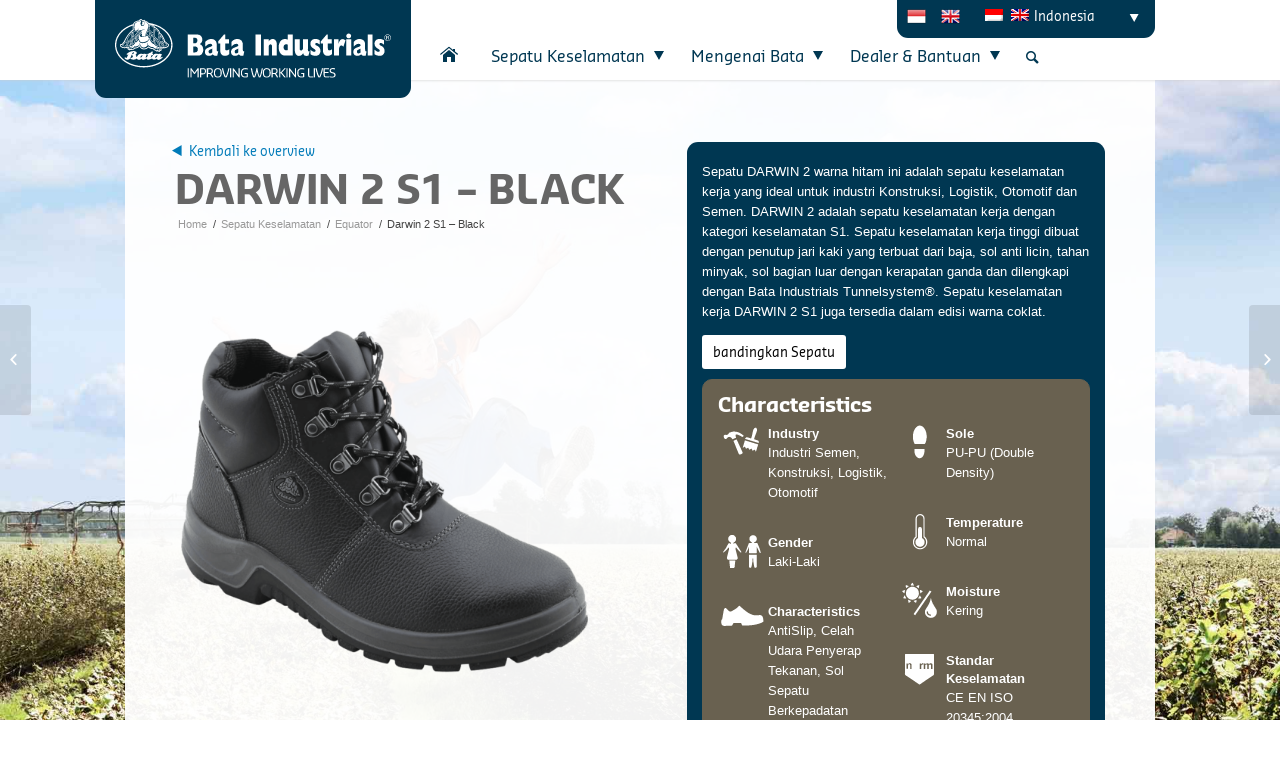

--- FILE ---
content_type: text/html; charset=UTF-8
request_url: https://www.bataindustrials.co.id/id/sepatu--keselamatan/darwin-2-s1-black-id/
body_size: 17270
content:
<!DOCTYPE html>
<html lang="id-ID" class="html_stretched responsive av-preloader-disabled av-default-lightbox  html_header_top html_logo_left html_main_nav_header html_menu_right html_slim html_header_sticky html_header_shrinking html_mobile_menu_phone html_header_searchicon html_content_align_center html_header_unstick_top_disabled html_header_stretch_disabled html_av-overlay-side html_av-overlay-side-classic html_av-submenu-noclone html_entry_id_1745 av-no-preview html_text_menu_active ">
<head>
<meta charset="UTF-8" />
<meta http-equiv="X-UA-Compatible" content="IE=edge,chrome=1">

<!-- page title, displayed in your browser bar -->
<title>Darwin 2 S1 - Black Safety Shoe</title>

<link rel="icon" href="https://www.bataindustrials.co.id/wp-content/uploads/2013/08/favicon.ico" type="image/x-icon">

<!-- mobile setting -->
<meta name="viewport" content="width=device-width, initial-scale=1, maximum-scale=1">

<!-- Scripts/CSS and wp_head hook -->
<meta name='robots' content='index, follow, max-image-preview:large, max-snippet:-1, max-video-preview:-1' />
	<style>img:is([sizes="auto" i], [sizes^="auto," i]) { contain-intrinsic-size: 3000px 1500px }</style>
	<link rel="alternate" hreflang="en-us" href="https://www.bataindustrials.co.id/safety-shoe/darwin-2-s1-black/" />
<link rel="alternate" hreflang="id-id" href="https://www.bataindustrials.co.id/id/sepatu--keselamatan/darwin-2-s1-black-id/" />
<link rel="alternate" hreflang="x-default" href="https://www.bataindustrials.co.id/safety-shoe/darwin-2-s1-black/" />

	<!-- This site is optimized with the Yoast SEO plugin v26.7 - https://yoast.com/wordpress/plugins/seo/ -->
	<title>Darwin 2 S1 - Black Safety Shoe</title>
	<meta name="description" content="Sepatu DARWIN 2 warna hitam ini adalah sepatu keselamatan kerja yang ideal untuk industri Konstruksi, Logistik, Otomotif dan Semen. DARWIN 2 adalah sepatu keselamatan kerja dengan kategori keselamatan S1. Sepatu keselamatan kerja tinggi dibuat dengan penutup jari kaki yang terbuat dari baja, sol anti licin, tahan minyak, sol bagian luar dengan kerapatan ganda dan dilengkapi dengan Bata Industrials Tunnelsystem®. Sepatu keselamatan kerja DARWIN 2 S1 juga tersedia dalam edisi warna coklat." />
	<link rel="canonical" href="https://www.bataindustrials.co.id/id/sepatu--keselamatan/darwin-2-s1-black-id/" />
	<meta property="og:locale" content="id_ID" />
	<meta property="og:type" content="article" />
	<meta property="og:title" content="Darwin 2 S1 - Black Safety Shoe" />
	<meta property="og:description" content="Sepatu DARWIN 2 warna hitam ini adalah sepatu keselamatan kerja yang ideal untuk industri Konstruksi, Logistik, Otomotif dan Semen. DARWIN 2 adalah sepatu keselamatan kerja dengan kategori keselamatan S1. Sepatu keselamatan kerja tinggi dibuat dengan penutup jari kaki yang terbuat dari baja, sol anti licin, tahan minyak, sol bagian luar dengan kerapatan ganda dan dilengkapi dengan Bata Industrials Tunnelsystem®. Sepatu keselamatan kerja DARWIN 2 S1 juga tersedia dalam edisi warna coklat." />
	<meta property="og:url" content="https://www.bataindustrials.co.id/id/sepatu--keselamatan/darwin-2-s1-black-id/" />
	<meta property="og:site_name" content="Bata Industrials Indonesia" />
	<meta property="article:publisher" content="https://www.facebook.com/BataIndustrialscom" />
	<meta property="article:modified_time" content="2014-03-19T10:40:09+00:00" />
	<meta property="og:image" content="https://www.bataindustrials.co.id/wp-content/uploads/2014/01/Darwin-Black.png" />
	<meta property="og:image:width" content="906" />
	<meta property="og:image:height" content="906" />
	<meta property="og:image:type" content="image/png" />
	<script type="application/ld+json" class="yoast-schema-graph">{"@context":"https://schema.org","@graph":[{"@type":"WebPage","@id":"https://www.bataindustrials.co.id/id/sepatu--keselamatan/darwin-2-s1-black-id/","url":"https://www.bataindustrials.co.id/id/sepatu--keselamatan/darwin-2-s1-black-id/","name":"Darwin 2 S1 - Black Safety Shoe","isPartOf":{"@id":"https://www.bataindustrials.co.id/#website"},"primaryImageOfPage":{"@id":"https://www.bataindustrials.co.id/id/sepatu--keselamatan/darwin-2-s1-black-id/#primaryimage"},"image":{"@id":"https://www.bataindustrials.co.id/id/sepatu--keselamatan/darwin-2-s1-black-id/#primaryimage"},"thumbnailUrl":"https://www.bataindustrials.co.id/wp-content/uploads/2014/01/Darwin-Black.png","datePublished":"2014-01-23T09:26:24+00:00","dateModified":"2014-03-19T10:40:09+00:00","description":"Sepatu DARWIN 2 warna hitam ini adalah sepatu keselamatan kerja yang ideal untuk industri Konstruksi, Logistik, Otomotif dan Semen. DARWIN 2 adalah sepatu keselamatan kerja dengan kategori keselamatan S1. Sepatu keselamatan kerja tinggi dibuat dengan penutup jari kaki yang terbuat dari baja, sol anti licin, tahan minyak, sol bagian luar dengan kerapatan ganda dan dilengkapi dengan Bata Industrials Tunnelsystem®. Sepatu keselamatan kerja DARWIN 2 S1 juga tersedia dalam edisi warna coklat.","breadcrumb":{"@id":"https://www.bataindustrials.co.id/id/sepatu--keselamatan/darwin-2-s1-black-id/#breadcrumb"},"inLanguage":"id","potentialAction":[{"@type":"ReadAction","target":["https://www.bataindustrials.co.id/id/sepatu--keselamatan/darwin-2-s1-black-id/"]}]},{"@type":"ImageObject","inLanguage":"id","@id":"https://www.bataindustrials.co.id/id/sepatu--keselamatan/darwin-2-s1-black-id/#primaryimage","url":"https://www.bataindustrials.co.id/wp-content/uploads/2014/01/Darwin-Black.png","contentUrl":"https://www.bataindustrials.co.id/wp-content/uploads/2014/01/Darwin-Black.png","width":906,"height":906},{"@type":"BreadcrumbList","@id":"https://www.bataindustrials.co.id/id/sepatu--keselamatan/darwin-2-s1-black-id/#breadcrumb","itemListElement":[{"@type":"ListItem","position":1,"name":"Home","item":"https://www.bataindustrials.co.id/id/"},{"@type":"ListItem","position":2,"name":"Sepatu Keselamatan","item":"https://www.bataindustrials.co.id/id/sepatu-keselamatan/"},{"@type":"ListItem","position":3,"name":"Darwin 2 S1 &#8211; Black"}]},{"@type":"WebSite","@id":"https://www.bataindustrials.co.id/#website","url":"https://www.bataindustrials.co.id/","name":"Bata Industrials Indonesia","description":"","potentialAction":[{"@type":"SearchAction","target":{"@type":"EntryPoint","urlTemplate":"https://www.bataindustrials.co.id/?s={search_term_string}"},"query-input":{"@type":"PropertyValueSpecification","valueRequired":true,"valueName":"search_term_string"}}],"inLanguage":"id"}]}</script>
	<!-- / Yoast SEO plugin. -->


<link rel='dns-prefetch' href='//www.googletagmanager.com' />
<link rel="alternate" type="application/rss+xml" title="Bata Industrials Indonesia &raquo; Feed" href="https://www.bataindustrials.co.id/id/feed/" />
<link rel="alternate" type="application/rss+xml" title="Bata Industrials Indonesia &raquo; Umpan Komentar" href="https://www.bataindustrials.co.id/id/comments/feed/" />
<style type="text/css">
</style><link rel='stylesheet' id='avia-woocommerce-css-css' href='https://www.bataindustrials.co.id/wp-content/themes/bata-industrials-parent/config-woocommerce/woocommerce-mod.css' type='text/css' media='all' />
<style id='wp-emoji-styles-inline-css' type='text/css'>

	img.wp-smiley, img.emoji {
		display: inline !important;
		border: none !important;
		box-shadow: none !important;
		height: 1em !important;
		width: 1em !important;
		margin: 0 0.07em !important;
		vertical-align: -0.1em !important;
		background: none !important;
		padding: 0 !important;
	}
</style>
<link rel='stylesheet' id='wp-block-library-css' href='https://www.bataindustrials.co.id/wp-includes/css/dist/block-library/style.min.css' type='text/css' media='all' />
<style id='classic-theme-styles-inline-css' type='text/css'>
/*! This file is auto-generated */
.wp-block-button__link{color:#fff;background-color:#32373c;border-radius:9999px;box-shadow:none;text-decoration:none;padding:calc(.667em + 2px) calc(1.333em + 2px);font-size:1.125em}.wp-block-file__button{background:#32373c;color:#fff;text-decoration:none}
</style>
<style id='global-styles-inline-css' type='text/css'>
:root{--wp--preset--aspect-ratio--square: 1;--wp--preset--aspect-ratio--4-3: 4/3;--wp--preset--aspect-ratio--3-4: 3/4;--wp--preset--aspect-ratio--3-2: 3/2;--wp--preset--aspect-ratio--2-3: 2/3;--wp--preset--aspect-ratio--16-9: 16/9;--wp--preset--aspect-ratio--9-16: 9/16;--wp--preset--color--black: #000000;--wp--preset--color--cyan-bluish-gray: #abb8c3;--wp--preset--color--white: #ffffff;--wp--preset--color--pale-pink: #f78da7;--wp--preset--color--vivid-red: #cf2e2e;--wp--preset--color--luminous-vivid-orange: #ff6900;--wp--preset--color--luminous-vivid-amber: #fcb900;--wp--preset--color--light-green-cyan: #7bdcb5;--wp--preset--color--vivid-green-cyan: #00d084;--wp--preset--color--pale-cyan-blue: #8ed1fc;--wp--preset--color--vivid-cyan-blue: #0693e3;--wp--preset--color--vivid-purple: #9b51e0;--wp--preset--gradient--vivid-cyan-blue-to-vivid-purple: linear-gradient(135deg,rgba(6,147,227,1) 0%,rgb(155,81,224) 100%);--wp--preset--gradient--light-green-cyan-to-vivid-green-cyan: linear-gradient(135deg,rgb(122,220,180) 0%,rgb(0,208,130) 100%);--wp--preset--gradient--luminous-vivid-amber-to-luminous-vivid-orange: linear-gradient(135deg,rgba(252,185,0,1) 0%,rgba(255,105,0,1) 100%);--wp--preset--gradient--luminous-vivid-orange-to-vivid-red: linear-gradient(135deg,rgba(255,105,0,1) 0%,rgb(207,46,46) 100%);--wp--preset--gradient--very-light-gray-to-cyan-bluish-gray: linear-gradient(135deg,rgb(238,238,238) 0%,rgb(169,184,195) 100%);--wp--preset--gradient--cool-to-warm-spectrum: linear-gradient(135deg,rgb(74,234,220) 0%,rgb(151,120,209) 20%,rgb(207,42,186) 40%,rgb(238,44,130) 60%,rgb(251,105,98) 80%,rgb(254,248,76) 100%);--wp--preset--gradient--blush-light-purple: linear-gradient(135deg,rgb(255,206,236) 0%,rgb(152,150,240) 100%);--wp--preset--gradient--blush-bordeaux: linear-gradient(135deg,rgb(254,205,165) 0%,rgb(254,45,45) 50%,rgb(107,0,62) 100%);--wp--preset--gradient--luminous-dusk: linear-gradient(135deg,rgb(255,203,112) 0%,rgb(199,81,192) 50%,rgb(65,88,208) 100%);--wp--preset--gradient--pale-ocean: linear-gradient(135deg,rgb(255,245,203) 0%,rgb(182,227,212) 50%,rgb(51,167,181) 100%);--wp--preset--gradient--electric-grass: linear-gradient(135deg,rgb(202,248,128) 0%,rgb(113,206,126) 100%);--wp--preset--gradient--midnight: linear-gradient(135deg,rgb(2,3,129) 0%,rgb(40,116,252) 100%);--wp--preset--font-size--small: 13px;--wp--preset--font-size--medium: 20px;--wp--preset--font-size--large: 36px;--wp--preset--font-size--x-large: 42px;--wp--preset--spacing--20: 0.44rem;--wp--preset--spacing--30: 0.67rem;--wp--preset--spacing--40: 1rem;--wp--preset--spacing--50: 1.5rem;--wp--preset--spacing--60: 2.25rem;--wp--preset--spacing--70: 3.38rem;--wp--preset--spacing--80: 5.06rem;--wp--preset--shadow--natural: 6px 6px 9px rgba(0, 0, 0, 0.2);--wp--preset--shadow--deep: 12px 12px 50px rgba(0, 0, 0, 0.4);--wp--preset--shadow--sharp: 6px 6px 0px rgba(0, 0, 0, 0.2);--wp--preset--shadow--outlined: 6px 6px 0px -3px rgba(255, 255, 255, 1), 6px 6px rgba(0, 0, 0, 1);--wp--preset--shadow--crisp: 6px 6px 0px rgba(0, 0, 0, 1);}:where(.is-layout-flex){gap: 0.5em;}:where(.is-layout-grid){gap: 0.5em;}body .is-layout-flex{display: flex;}.is-layout-flex{flex-wrap: wrap;align-items: center;}.is-layout-flex > :is(*, div){margin: 0;}body .is-layout-grid{display: grid;}.is-layout-grid > :is(*, div){margin: 0;}:where(.wp-block-columns.is-layout-flex){gap: 2em;}:where(.wp-block-columns.is-layout-grid){gap: 2em;}:where(.wp-block-post-template.is-layout-flex){gap: 1.25em;}:where(.wp-block-post-template.is-layout-grid){gap: 1.25em;}.has-black-color{color: var(--wp--preset--color--black) !important;}.has-cyan-bluish-gray-color{color: var(--wp--preset--color--cyan-bluish-gray) !important;}.has-white-color{color: var(--wp--preset--color--white) !important;}.has-pale-pink-color{color: var(--wp--preset--color--pale-pink) !important;}.has-vivid-red-color{color: var(--wp--preset--color--vivid-red) !important;}.has-luminous-vivid-orange-color{color: var(--wp--preset--color--luminous-vivid-orange) !important;}.has-luminous-vivid-amber-color{color: var(--wp--preset--color--luminous-vivid-amber) !important;}.has-light-green-cyan-color{color: var(--wp--preset--color--light-green-cyan) !important;}.has-vivid-green-cyan-color{color: var(--wp--preset--color--vivid-green-cyan) !important;}.has-pale-cyan-blue-color{color: var(--wp--preset--color--pale-cyan-blue) !important;}.has-vivid-cyan-blue-color{color: var(--wp--preset--color--vivid-cyan-blue) !important;}.has-vivid-purple-color{color: var(--wp--preset--color--vivid-purple) !important;}.has-black-background-color{background-color: var(--wp--preset--color--black) !important;}.has-cyan-bluish-gray-background-color{background-color: var(--wp--preset--color--cyan-bluish-gray) !important;}.has-white-background-color{background-color: var(--wp--preset--color--white) !important;}.has-pale-pink-background-color{background-color: var(--wp--preset--color--pale-pink) !important;}.has-vivid-red-background-color{background-color: var(--wp--preset--color--vivid-red) !important;}.has-luminous-vivid-orange-background-color{background-color: var(--wp--preset--color--luminous-vivid-orange) !important;}.has-luminous-vivid-amber-background-color{background-color: var(--wp--preset--color--luminous-vivid-amber) !important;}.has-light-green-cyan-background-color{background-color: var(--wp--preset--color--light-green-cyan) !important;}.has-vivid-green-cyan-background-color{background-color: var(--wp--preset--color--vivid-green-cyan) !important;}.has-pale-cyan-blue-background-color{background-color: var(--wp--preset--color--pale-cyan-blue) !important;}.has-vivid-cyan-blue-background-color{background-color: var(--wp--preset--color--vivid-cyan-blue) !important;}.has-vivid-purple-background-color{background-color: var(--wp--preset--color--vivid-purple) !important;}.has-black-border-color{border-color: var(--wp--preset--color--black) !important;}.has-cyan-bluish-gray-border-color{border-color: var(--wp--preset--color--cyan-bluish-gray) !important;}.has-white-border-color{border-color: var(--wp--preset--color--white) !important;}.has-pale-pink-border-color{border-color: var(--wp--preset--color--pale-pink) !important;}.has-vivid-red-border-color{border-color: var(--wp--preset--color--vivid-red) !important;}.has-luminous-vivid-orange-border-color{border-color: var(--wp--preset--color--luminous-vivid-orange) !important;}.has-luminous-vivid-amber-border-color{border-color: var(--wp--preset--color--luminous-vivid-amber) !important;}.has-light-green-cyan-border-color{border-color: var(--wp--preset--color--light-green-cyan) !important;}.has-vivid-green-cyan-border-color{border-color: var(--wp--preset--color--vivid-green-cyan) !important;}.has-pale-cyan-blue-border-color{border-color: var(--wp--preset--color--pale-cyan-blue) !important;}.has-vivid-cyan-blue-border-color{border-color: var(--wp--preset--color--vivid-cyan-blue) !important;}.has-vivid-purple-border-color{border-color: var(--wp--preset--color--vivid-purple) !important;}.has-vivid-cyan-blue-to-vivid-purple-gradient-background{background: var(--wp--preset--gradient--vivid-cyan-blue-to-vivid-purple) !important;}.has-light-green-cyan-to-vivid-green-cyan-gradient-background{background: var(--wp--preset--gradient--light-green-cyan-to-vivid-green-cyan) !important;}.has-luminous-vivid-amber-to-luminous-vivid-orange-gradient-background{background: var(--wp--preset--gradient--luminous-vivid-amber-to-luminous-vivid-orange) !important;}.has-luminous-vivid-orange-to-vivid-red-gradient-background{background: var(--wp--preset--gradient--luminous-vivid-orange-to-vivid-red) !important;}.has-very-light-gray-to-cyan-bluish-gray-gradient-background{background: var(--wp--preset--gradient--very-light-gray-to-cyan-bluish-gray) !important;}.has-cool-to-warm-spectrum-gradient-background{background: var(--wp--preset--gradient--cool-to-warm-spectrum) !important;}.has-blush-light-purple-gradient-background{background: var(--wp--preset--gradient--blush-light-purple) !important;}.has-blush-bordeaux-gradient-background{background: var(--wp--preset--gradient--blush-bordeaux) !important;}.has-luminous-dusk-gradient-background{background: var(--wp--preset--gradient--luminous-dusk) !important;}.has-pale-ocean-gradient-background{background: var(--wp--preset--gradient--pale-ocean) !important;}.has-electric-grass-gradient-background{background: var(--wp--preset--gradient--electric-grass) !important;}.has-midnight-gradient-background{background: var(--wp--preset--gradient--midnight) !important;}.has-small-font-size{font-size: var(--wp--preset--font-size--small) !important;}.has-medium-font-size{font-size: var(--wp--preset--font-size--medium) !important;}.has-large-font-size{font-size: var(--wp--preset--font-size--large) !important;}.has-x-large-font-size{font-size: var(--wp--preset--font-size--x-large) !important;}
:where(.wp-block-post-template.is-layout-flex){gap: 1.25em;}:where(.wp-block-post-template.is-layout-grid){gap: 1.25em;}
:where(.wp-block-columns.is-layout-flex){gap: 2em;}:where(.wp-block-columns.is-layout-grid){gap: 2em;}
:root :where(.wp-block-pullquote){font-size: 1.5em;line-height: 1.6;}
</style>
<link rel='stylesheet' id='bls_stylesheet-css' href='https://www.bataindustrials.co.id/wp-content/plugins/batalocalizationselector/assets/templates/bataindustrials/bataindustrials.css' type='text/css' media='all' />
<link rel='stylesheet' id='taxonomy-image-plugin-public-css' href='https://www.bataindustrials.co.id/wp-content/plugins/taxonomy-images/css/style.css' type='text/css' media='screen' />
<link rel='stylesheet' id='wcml-dropdown-0-css' href='//www.bataindustrials.co.id/wp-content/plugins/woocommerce-multilingual/templates/currency-switchers/legacy-dropdown/style.css' type='text/css' media='all' />
<style id='woocommerce-inline-inline-css' type='text/css'>
.woocommerce form .form-row .required { visibility: visible; }
</style>
<link rel='stylesheet' id='wpml-legacy-vertical-list-0-css' href='https://www.bataindustrials.co.id/wp-content/plugins/sitepress-multilingual-cms/templates/language-switchers/legacy-list-vertical/style.min.css' type='text/css' media='all' />
<style id='wpml-legacy-vertical-list-0-inline-css' type='text/css'>
.wpml-ls-statics-shortcode_actions, .wpml-ls-statics-shortcode_actions .wpml-ls-sub-menu, .wpml-ls-statics-shortcode_actions a {border-color:#EEEEEE;}.wpml-ls-statics-shortcode_actions a, .wpml-ls-statics-shortcode_actions .wpml-ls-sub-menu a, .wpml-ls-statics-shortcode_actions .wpml-ls-sub-menu a:link, .wpml-ls-statics-shortcode_actions li:not(.wpml-ls-current-language) .wpml-ls-link, .wpml-ls-statics-shortcode_actions li:not(.wpml-ls-current-language) .wpml-ls-link:link {color:#444444;background-color:#ffffff;}.wpml-ls-statics-shortcode_actions .wpml-ls-sub-menu a:hover,.wpml-ls-statics-shortcode_actions .wpml-ls-sub-menu a:focus, .wpml-ls-statics-shortcode_actions .wpml-ls-sub-menu a:link:hover, .wpml-ls-statics-shortcode_actions .wpml-ls-sub-menu a:link:focus {color:#000000;background-color:#eeeeee;}.wpml-ls-statics-shortcode_actions .wpml-ls-current-language > a {color:#444444;background-color:#ffffff;}.wpml-ls-statics-shortcode_actions .wpml-ls-current-language:hover>a, .wpml-ls-statics-shortcode_actions .wpml-ls-current-language>a:focus {color:#000000;background-color:#eeeeee;}
</style>
<link rel='stylesheet' id='ubermenu-basic-css' href='https://www.bataindustrials.co.id/wp-content/plugins/ubermenu/standard/styles/basic.css' type='text/css' media='all' />
<link rel='stylesheet' id='ubermenu-generated-skin-css' href='https://www.bataindustrials.co.id/wp-content/plugins/ubermenu/standard/stylegenerator/skin.css' type='text/css' media='all' />
<link rel='stylesheet' id='wcmpp-style-css' href='https://www.bataindustrials.co.id/wp-content/plugins/woocompare-products/includes/assets/css/wcmpp-style.css' type='text/css' media='all' />
<link rel='stylesheet' id='brands-styles-css' href='https://www.bataindustrials.co.id/wp-content/plugins/woocommerce/assets/css/brands.css' type='text/css' media='all' />
<link rel='stylesheet' id='avia-grid-css' href='https://www.bataindustrials.co.id/wp-content/themes/bata-industrials-parent/css/grid.css' type='text/css' media='all' />
<link rel='stylesheet' id='avia-base-css' href='https://www.bataindustrials.co.id/wp-content/themes/bata-industrials-parent/css/base.css' type='text/css' media='all' />
<link rel='stylesheet' id='avia-layout-css' href='https://www.bataindustrials.co.id/wp-content/themes/bata-industrials-parent/css/layout.css' type='text/css' media='all' />
<link rel='stylesheet' id='avia-scs-css' href='https://www.bataindustrials.co.id/wp-content/themes/bata-industrials-parent/css/shortcodes.css' type='text/css' media='all' />
<link rel='stylesheet' id='avia-popup-css-css' href='https://www.bataindustrials.co.id/wp-content/themes/bata-industrials-parent/js/aviapopup/magnific-popup.css' type='text/css' media='screen' />
<link rel='stylesheet' id='avia-print-css' href='https://www.bataindustrials.co.id/wp-content/themes/bata-industrials-parent/css/print.css' type='text/css' media='print' />
<link rel='stylesheet' id='avia-style-css' href='https://www.bataindustrials.co.id/wp-content/themes/bata-industrials-indonesia/style.css' type='text/css' media='all' />
<link rel='stylesheet' id='avia-gravity-css' href='https://www.bataindustrials.co.id/wp-content/themes/bata-industrials-parent/config-gravityforms/gravity-mod.css' type='text/css' media='screen' />
<link rel='stylesheet' id='menufication-css-css' href='https://www.bataindustrials.co.id/wp-content/plugins/menufication/css/menufication.min.css' type='text/css' media='all' />
<link rel='stylesheet' id='bata-fork-style-css' href='https://www.bataindustrials.co.id/wp-content/themes/bata-industrials-parent/bata-industrials-parent.css' type='text/css' media='screen' />
<link rel='stylesheet' id='sod-infinite-style-css' href='https://www.bataindustrials.co.id/wp-content/plugins/sod-woo-infinite-scroll/assets/css/product-scroll.css' type='text/css' media='all' />
<link rel='stylesheet' id='prdctfltr-css' href='https://www.bataindustrials.co.id/wp-content/plugins/prdctfltr/includes/css/styles.css' type='text/css' media='all' />
<script type="text/javascript" src="https://www.bataindustrials.co.id/wp-includes/js/jquery/jquery.min.js" id="jquery-core-js"></script>
<script type="text/javascript" src="https://www.bataindustrials.co.id/wp-includes/js/jquery/jquery-migrate.min.js" id="jquery-migrate-js"></script>
<script type="text/javascript" id="menufication-js-js-extra">
/* <![CDATA[ */
var wp_menufication = {"element":"#wp_menufication","enable_menufication":"on","headerLogo":"https:\/\/www.bataindustrials.co.id\/wp-content\/uploads\/2014\/02\/bata-responsive.png","headerLogoLink":"..\/","menuLogo":"https:\/\/www.bataindustrials.co.id\/wp-content\/uploads\/2013\/10\/bata-menu.png","menuText":"","triggerWidth":"974","addHomeLink":null,"addHomeText":"","addSearchField":"on","hideDefaultMenu":null,"onlyMobile":null,"direction":"right","theme":"dark","childMenuSupport":"on","childMenuSelector":"sub-menu, children","activeClassSelector":"current-menu-item, current-page-item, active","enableSwipe":"on","doCapitalization":null,"supportAndroidAbove":"3.5","disableSlideScaling":null,"toggleElement":"","customMenuElement":"","customFixedHeader":"","addToFixedHolder":"","page_menu_support":null,"wrapTagsInList":"","allowedTags":"DIV, NAV, UL, OL, LI, A, P, H1, H2, H3, H4, SPAN, FORM, INPUT, IMG","customCSS":"","is_page_menu":"","enableMultiple":"","is_user_logged_in":""};
/* ]]> */
</script>
<script type="text/javascript" src="https://www.bataindustrials.co.id/wp-content/plugins/menufication/js/jquery.menufication.min.js" id="menufication-js-js"></script>
<script type="text/javascript" src="https://www.bataindustrials.co.id/wp-content/plugins/menufication/js/menufication-setup.js" id="menufication-js-setup-js"></script>
<script type="text/javascript" id="wc-single-product-js-extra">
/* <![CDATA[ */
var wc_single_product_params = {"i18n_required_rating_text":"Silakan pilih rating","i18n_rating_options":["1 bintang dari 5","2 bintang dari 5","3 bintang dari 5","4 bintang dari 5","5 bintang dari 5"],"i18n_product_gallery_trigger_text":"Lihat galeri gambar layar penuh","review_rating_required":"yes","flexslider":{"rtl":false,"animation":"slide","smoothHeight":true,"directionNav":false,"controlNav":"thumbnails","slideshow":false,"animationSpeed":500,"animationLoop":false,"allowOneSlide":false},"zoom_enabled":"","zoom_options":[],"photoswipe_enabled":"","photoswipe_options":{"shareEl":false,"closeOnScroll":false,"history":false,"hideAnimationDuration":0,"showAnimationDuration":0},"flexslider_enabled":""};
/* ]]> */
</script>
<script type="text/javascript" src="https://www.bataindustrials.co.id/wp-content/plugins/woocommerce/assets/js/frontend/single-product.min.js" id="wc-single-product-js" defer="defer" data-wp-strategy="defer"></script>
<script type="text/javascript" src="https://www.bataindustrials.co.id/wp-content/plugins/woocommerce/assets/js/jquery-blockui/jquery.blockUI.min.js" id="wc-jquery-blockui-js" data-wp-strategy="defer"></script>
<script type="text/javascript" src="https://www.bataindustrials.co.id/wp-content/plugins/woocommerce/assets/js/js-cookie/js.cookie.min.js" id="wc-js-cookie-js" data-wp-strategy="defer"></script>
<script type="text/javascript" id="woocommerce-js-extra">
/* <![CDATA[ */
var woocommerce_params = {"ajax_url":"\/wp-admin\/admin-ajax.php?lang=id","wc_ajax_url":"\/id\/?wc-ajax=%%endpoint%%","i18n_password_show":"Tampilkan kata sandi","i18n_password_hide":"Sembunyikan kata sandi"};
/* ]]> */
</script>
<script type="text/javascript" src="https://www.bataindustrials.co.id/wp-content/plugins/woocommerce/assets/js/frontend/woocommerce.min.js" id="woocommerce-js" data-wp-strategy="defer"></script>
<script type="text/javascript" src="https://www.bataindustrials.co.id/wp-content/plugins/woocompare-products/includes/assets/js/sprintf.min.js" id="sprintf-js"></script>
<script type="text/javascript" id="woocompare-products-js-extra">
/* <![CDATA[ */
var wcmpp = {"compare_label":"Perbandingan","compare_title_attr":"Tambahkan %s ke produk perbandingan.","selected_label":"Ditambah","selected_title_attr":"Hapus %s ke produk perbandingan.","table_title":"Product Comparison","widget_compare_label":"Bandingkan produk ini","widget_selected_label":"Hapus dari perbandingan","empty_message":"Pilihlah suatu produk untuk perbandingan","widget_title_single":"%s Produk yang Terpilih untuk Perbandingan","widget_title_multi":"%s Produk yang Terpilih untuk Perbandingan","limit":"3","limit_message":"Maaf, Anda tidak dapat memilih lebih dari 3 produk.","no_products_html":"<div class=\"no-products-found\"><p>Tidak ada produk untuk dibandingkan<\/p><p>Telusuri <a href=\"https:\/\/www.bataindustrials.co.id\/id\/sepatu-keselamatan\/\">Sepatu Keselamatan<\/a> kami untuk memilih produk untuk dibandingkan.<\/p><\/div>","shop_url":"https:\/\/www.bataindustrials.co.id\/id\/sepatu-keselamatan\/","ajaxurl":"https:\/\/www.bataindustrials.co.id\/wp-admin\/admin-ajax.php","addurl":"\/id\/sepatu--keselamatan\/darwin-2-s1-black-id\/?action=wcmpp-add-product&id=%25d&_wpnonce=ae471b9000","removeurl":"\/id\/sepatu--keselamatan\/darwin-2-s1-black-id\/?action=wcmpp-remove-product&id=%25d&_wpnonce=c2d2b7d703","_get_nonce":"b36e8a073e","_add_nonce":"ae471b9000","_remove_nonce":"c2d2b7d703","_action_get":"wcmpp-get-product","_action_add":"wcmpp-add-product","_action_remove":"wcmpp-remove-product"};
/* ]]> */
</script>
<script type="text/javascript" src="https://www.bataindustrials.co.id/wp-content/plugins/woocompare-products/includes/assets/js/woocompare-products.js" id="woocompare-products-js"></script>
<script type="text/javascript" src="https://www.bataindustrials.co.id/wp-content/plugins/woocompare-products/includes/assets/js/wcmpp-footer-widget.js" id="wcmpp-footer-widget-js"></script>
<script type="text/javascript" src="https://www.bataindustrials.co.id/wp-content/themes/bata-industrials-parent/config-wpml/wpml-mod.js" id="avia-wpml-script-js"></script>
<script type="text/javascript" src="https://www.bataindustrials.co.id/wp-content/themes/bata-industrials-parent/js/avia-compat.js" id="avia-compat-js"></script>
<script type="text/javascript" src="https://www.bataindustrials.co.id/wp-content/plugins/sod-woo-infinite-scroll/assets/js/jquery.infinitescroll.js" id="sod-infinite-script-js"></script>
<script type="text/javascript" id="sod-custom-script-js-extra">
/* <![CDATA[ */
var infinite_scroll = {"image_path":"https:\/\/www.bataindustrials.co.id\/wp-content\/plugins\/sod-woo-infinite-scroll\/assets\/images\/ajax-loader.gif","loading_msg":"Loading More Products...","no_more_products":"No More Products to Show","parent_container":"ul.products","item_container":"ul.products li.product"};
/* ]]> */
</script>
<script type="text/javascript" src="https://www.bataindustrials.co.id/wp-content/plugins/sod-woo-infinite-scroll/assets/js/custom.js" id="sod-custom-script-js"></script>
<link rel="https://api.w.org/" href="https://www.bataindustrials.co.id/id/wp-json/" /><link rel="alternate" title="JSON" type="application/json" href="https://www.bataindustrials.co.id/id/wp-json/wp/v2/product/1745" /><link rel='shortlink' href='https://www.bataindustrials.co.id/id/?p=1745' />
<link rel="alternate" title="oEmbed (JSON)" type="application/json+oembed" href="https://www.bataindustrials.co.id/id/wp-json/oembed/1.0/embed?url=https%3A%2F%2Fwww.bataindustrials.co.id%2Fid%2Fsepatu--keselamatan%2Fdarwin-2-s1-black-id%2F" />
<link rel="alternate" title="oEmbed (XML)" type="text/xml+oembed" href="https://www.bataindustrials.co.id/id/wp-json/oembed/1.0/embed?url=https%3A%2F%2Fwww.bataindustrials.co.id%2Fid%2Fsepatu--keselamatan%2Fdarwin-2-s1-black-id%2F&#038;format=xml" />
<meta name="generator" content="WPML ver:4.8.6 stt:1,25;" />
<meta name="generator" content="Site Kit by Google 1.170.0" /><link rel="profile" href="http://gmpg.org/xfn/11" />
<link rel="alternate" type="application/rss+xml" title="Bata Industrials Indonesia RSS2 Feed" href="https://www.bataindustrials.co.id/id/feed/" />
<link rel="pingback" href="https://www.bataindustrials.co.id/xmlrpc.php" />
<!--[if lt IE 9]><script src="https://www.bataindustrials.co.id/wp-content/themes/bata-industrials-parent/js/html5shiv.js"></script><![endif]-->
<link rel="icon" href="https://www.bataindustrials.co.id/wp-content/uploads/2013/08/favicon.ico" type="image/x-icon">
 		<style id="umhs-custom-style" type="text/css">
 			.umhs.ubermenu-hover-bg.darken {
 				background-color: rgba( 0, 0, 0, 0.6 );
 			}
 		</style>
	
 	
	<!-- iOS icons -->
	<link rel="apple-touch-icon-precomposed" sizes="57x57" href="https://www.bataindustrials.co.id/wp-content/themes/bata-industrials-parent/fork/images/ios/ios-icon-57x57.png" />
	<link rel="apple-touch-icon-precomposed" sizes="72x72" href="https://www.bataindustrials.co.id/wp-content/themes/bata-industrials-parent/fork/images/ios/ios-icon-72x72.png" />
	<link rel="apple-touch-icon-precomposed" sizes="114x114" href="https://www.bataindustrials.co.id/wp-content/themes/bata-industrials-parent/fork/images/ios/ios-icon-114x114.png" />
		<noscript><style>.woocommerce-product-gallery{ opacity: 1 !important; }</style></noscript>
	<meta name="generator" content="XforWooCommerce.com - Product Filter for WooCommerce"/>
<!-- UberMenu CSS - Controlled through UberMenu Options Panel 
================================================================ -->
<style type="text/css" id="ubermenu-style-generator-css">
/* Menu Width - UberMenu Advanced Settings */
#megaMenu{ width: 800px; max-width:100%; }

/* Inner Menu Width - used for centering - UberMenu Advanced Settings */
#megaMenu ul.megaMenu{ max-width: 800px; }
/* Image Text Padding */
#megaMenu .ss-nav-menu-with-img > a > .wpmega-link-title, #megaMenu .ss-nav-menu-with-img > a > .wpmega-link-description, #megaMenu .ss-nav-menu-with-img > a > .wpmega-item-description, #megaMenu .ss-nav-menu-with-img > span.um-anchoremulator > .wpmega-link-title, #megaMenu .ss-nav-menu-with-img > span.um-anchoremulator > .wpmega-link-description, #megaMenu .ss-nav-menu-with-img > span.um-anchoremulator > .wpmega-item-description{
  padding-left: 23px;
}	
</style>
<!-- end UberMenu CSS -->
		
			<style>
                .wcrpba_info_message h4{margin-bottom:20px;}
                .wcrpba_info_message ul{padding-left: 0;margin-bottom: 20px;}
                .wcrpba_info_message ul li{display: inline;}
                .wcrpba_info_message ul li:not(:nth-of-type(1)):not(:nth-of-type(2)):before{content:', ';}
              </style>

<!--
Debugging Info for Theme support: 

Theme: Bata Industrials Parent
Version: 4.0.4
Installed: bata-industrials-parent
AviaFramework Version: 4.6
AviaBuilder Version: 0.9.5
- - - - - - - - - - -
ChildTheme: Bata Industrials Indonesia
ChildTheme Version: 1.0.0
ChildTheme Installed: bata-industrials-parent

ML:512-PU:40-PLA:43
WP:6.8.3
Updates: disabled
-->

<style type='text/css'>
@font-face {font-family: 'entypo-fontello'; font-weight: normal; font-style: normal;
src: url('https://www.bataindustrials.co.id/wp-content/themes/bata-industrials-parent/config-templatebuilder/avia-template-builder/assets/fonts/entypo-fontello.eot?v=3');
src: url('https://www.bataindustrials.co.id/wp-content/themes/bata-industrials-parent/config-templatebuilder/avia-template-builder/assets/fonts/entypo-fontello.eot?v=3#iefix') format('embedded-opentype'), 
url('https://www.bataindustrials.co.id/wp-content/themes/bata-industrials-parent/config-templatebuilder/avia-template-builder/assets/fonts/entypo-fontello.woff?v=3') format('woff'), 
url('https://www.bataindustrials.co.id/wp-content/themes/bata-industrials-parent/config-templatebuilder/avia-template-builder/assets/fonts/entypo-fontello.ttf?v=3') format('truetype'), 
url('https://www.bataindustrials.co.id/wp-content/themes/bata-industrials-parent/config-templatebuilder/avia-template-builder/assets/fonts/entypo-fontello.svg?v=3#entypo-fontello') format('svg');
} #top .avia-font-entypo-fontello, body .avia-font-entypo-fontello, html body [data-av_iconfont='entypo-fontello']:before{ font-family: 'entypo-fontello'; }
</style>
<meta name="generator" content="WP Rocket 3.20.3" data-wpr-features="wpr_desktop" /></head>




<body id="top" class="wp-singular product-template-default single single-product postid-1745 wp-theme-bata-industrials-parent wp-child-theme-bata-industrials-indonesia stretched helvetica-neue-websave _helvetica_neue  theme-bata-industrials-parent woocommerce woocommerce-page woocommerce-no-js" itemscope="itemscope" itemtype="https://schema.org/WebPage" >

	
	<div id='wrap_all'>

	
<header id='header' class='all_colors header_color light_bg_color  av_header_top av_logo_left av_main_nav_header av_menu_right av_slim av_header_sticky av_header_shrinking av_header_stretch_disabled av_mobile_menu_phone av_header_searchicon av_header_unstick_top_disabled av_bottom_nav_disabled  av_header_border_disabled'  role="banner" itemscope="itemscope" itemtype="https://schema.org/WPHeader" >

		<div  id='header_main' class='container_wrap container_wrap_logo'>
	
        <ul  class = 'menu-item cart_dropdown ' data-success='was added to the cart'><li class='cart_dropdown_first'><a class='cart_dropdown_link' href='https://www.bataindustrials.co.id/id/'><span aria-hidden='true' data-av_icon='' data-av_iconfont='entypo-fontello'></span><span class='av-cart-counter'>0</span><span class='avia_hidden_link_text'>Shopping Cart</span></a><!--<span class='cart_subtotal'><span class="woocommerce-Price-amount amount"><bdi><span class="woocommerce-Price-currencySymbol">&pound;</span>0.00</bdi></span></span>--><div class='dropdown_widget dropdown_widget_cart'><div class='avia-arrow'></div><div class="widget_shopping_cart_content"></div></div></li></ul><div class='container av-logo-container'><div class='inner-container'><span class='logo'><a href='https://www.bataindustrials.co.id/id/'><img height='100' width='300' src='https://www.bataindustrials.co.id/wp-content/uploads/2014/12/bata-industrials-logo.svg' alt='Bata Industrials Indonesia' /></a></span><nav class='main_menu' data-selectname='Select a page'  role="navigation" itemscope="itemscope" itemtype="https://schema.org/SiteNavigationElement" ><div id="megaMenu" class="megaMenuContainer megaMenu-nojs megaResponsive megaResponsiveToggle wpmega-withjs megaMenuOnHover megaFullWidth megaMenuHorizontal wpmega-noconflict megaMinimizeResiduals megaResetStyles"><div id="megaMenuToggle" class="megaMenuToggle">Menu&nbsp; <span class="megaMenuToggle-icon"></span></div><ul id="megaUber" class="megaMenu"><li class="menufication-search-holder">

<form action="https://www.bataindustrials.co.id/id/" id="searchform" method="get" class="">
	<div data-rocket-location-hash="d7e6e4a5cd6da651d79890911470ebb9">
		<input type="submit" value="" id="searchsubmit" class="button avia-font-entypo-fontello" />
		<input type="text" id="s" name="s" value="" placeholder='Mencari' />
		<input type="hidden" id="lang" name="lang" value="id" />	</div>
</form></li><li id="menu-item-1773" class="home-ikoon menu-item menu-item-type-custom menu-item-object-custom ss-nav-menu-item-0 ss-nav-menu-item-depth-0 ss-nav-menu-mega ss-nav-menu-mega-alignCenter ss-nav-menu-notext"><a title="Beranda" href="/id"></a></li><li id="menu-item-1774" class="menu-item menu-item-type-custom menu-item-object-custom menu-item-has-children mega-with-sub ss-nav-menu-item-1 ss-nav-menu-item-depth-0 ss-nav-menu-mega ss-nav-menu-mega-fullWidth mega-colgroup mega-colgroup-4 ss-nav-menu-mega-alignCenter"><a title="Sepatu Keselamatan" href="/id/sepatu-keselamatan/"><span class="wpmega-link-title">Sepatu Keselamatan</span></a>
<ul class="sub-menu sub-menu-1">
<li id="menu-item-1775" class="menu-item menu-item-type-custom menu-item-object-custom ss-nav-menu-item-depth-1 ss-nav-menu-highlight ss-nav-menu-with-desc"><a title="Bata Industrials sepatu" href="/id/sepatu-keselamatan/"><span class="wpmega-link-title">Sepatu Keselamatan</span><span class="wpmega-item-description">Temukan sepatu keselamatan yang tepat untuk anda</span></a></li><li id="menu-item-1776" class="menu-item menu-item-type-custom menu-item-object-custom menu-item-has-children ss-nav-menu-item-depth-1 ss-nav-menu-notext ss-nav-menu-nolink">
	<ul class="sub-menu sub-menu-2">
<li id="menu-item-1777" class="menu-item menu-item-type-custom menu-item-object-custom ss-nav-menu-item-depth-2 ss-nav-menu-with-img"><a href="/id/sepatu-keselamatan/"><img class="um-img um-img-noresize" src="https://www.bataindustrials.co.id/wp-content/uploads/2014/02/menu-bata-industrials1.png" alt="menu-bata-industrials[1]" title="menu-bata-industrials[1]" /><span class="wpmega-link-title">Collection</span></a></li>	</ul>
</li><li id="menu-item-1778" class="menu-item menu-item-type-custom menu-item-object-custom menu-item-has-children ss-nav-menu-item-depth-1 ss-nav-menu-notext ss-nav-menu-nolink">
	<ul class="sub-menu sub-menu-2">
<li id="menu-item-1790" class="menu-item menu-item-type-taxonomy menu-item-object-product_cat ss-nav-menu-item-depth-2"><a title="Gumboots" href="https://www.bataindustrials.co.id/id/safety-shoes/gumboot-id/"><span class="wpmega-link-title">Sepatu Boots</span></a></li>	</ul>
</li></ul>
</li><li id="menu-item-1779" class="menu-item menu-item-type-post_type menu-item-object-page menu-item-has-children mega-with-sub ss-nav-menu-item-2 ss-nav-menu-item-depth-0 ss-nav-menu-mega ss-nav-menu-mega-fullWidth mega-colgroup mega-colgroup-4 ss-nav-menu-mega-alignCenter"><a title="Mengenai Bata" href="https://www.bataindustrials.co.id/id/mengenai-bata-industrials/"><span class="wpmega-link-title">Mengenai Bata</span></a>
<ul class="sub-menu sub-menu-1">
<li id="menu-item-1780" class="menu-item menu-item-type-post_type menu-item-object-page ss-nav-menu-item-depth-1 ss-nav-menu-highlight ss-nav-menu-with-desc"><a title="Mengapa Bata?" href="https://www.bataindustrials.co.id/id/mengenai-bata-industrials/"><span class="wpmega-link-title">Mengapa Bata?</span><span class="wpmega-item-description">Bata adalah pencetus model dalam industri sepatu keselamatan</span></a></li><li id="menu-item-1781" class="menu-item menu-item-type-custom menu-item-object-custom menu-item-has-children ss-nav-menu-item-depth-1 ss-nav-menu-notext ss-nav-menu-nolink">
	<ul class="sub-menu sub-menu-2">
<li id="menu-item-1795" class="menu-item menu-item-type-post_type menu-item-object-page ss-nav-menu-item-depth-2"><a title="Let&#8217;s improve your working life" href="https://www.bataindustrials.co.id/id/mengenai-bata-industrials/meningkatkan-kehidupan-kerja/"><span class="wpmega-link-title">Meningkatkan Kehidupan Kerja</span></a></li><li id="menu-item-1796" class="menu-item menu-item-type-post_type menu-item-object-page ss-nav-menu-item-depth-2"><a title="Stay on top with top shoe technology" href="https://www.bataindustrials.co.id/id/mengenai-bata-industrials/keunggulan-teknologi/"><span class="wpmega-link-title">Keunggulan Teknologi</span></a></li>	</ul>
</li><li id="menu-item-1782" class="menu-item menu-item-type-custom menu-item-object-custom menu-item-has-children ss-nav-menu-item-depth-1 ss-nav-menu-notext ss-nav-menu-nolink">
	<ul class="sub-menu sub-menu-2">
<li id="menu-item-1794" class="menu-item menu-item-type-post_type menu-item-object-page ss-nav-menu-item-depth-2"><a title="The history of Bata Industrials" href="https://www.bataindustrials.co.id/id/mengenai-bata-industrials/sejarah-bata-industrials/"><span class="wpmega-link-title">Sejarah Bata Industrials</span></a></li><li id="menu-item-1943" class="menu-item menu-item-type-post_type menu-item-object-page ss-nav-menu-item-depth-2"><a title="Bata Industrials di Indonesia &#8211; ID" href="https://www.bataindustrials.co.id/id/mengenai-bata-industrials/indonesia/"><span class="wpmega-link-title">Bata Industrials di Indonesia</span></a></li>	</ul>
</li></ul>
</li><li id="menu-item-2000" class="menu-item menu-item-type-post_type menu-item-object-page menu-item-has-children mega-with-sub ss-nav-menu-item-3 ss-nav-menu-item-depth-0 ss-nav-menu-reg um-flyout-align-center"><a href="https://www.bataindustrials.co.id/id/dealer-bantuan/"><span class="wpmega-link-title">Dealer &#038; Bantuan</span></a>
<ul class="sub-menu sub-menu-1">
<li id="menu-item-1802" class="menu-item menu-item-type-post_type menu-item-object-page ss-nav-menu-item-depth-1"><a href="https://www.bataindustrials.co.id/id/dealer-bantuan/saran-saran-untuk-kesehatan-kaki-dan-kesesuaian-tubuh/"><span class="wpmega-link-title">Saran-saran untuk kesehatan kaki dan kesesuaian tubuh</span></a></li><li id="menu-item-1799" class="menu-item menu-item-type-post_type menu-item-object-page ss-nav-menu-item-depth-1"><a href="https://www.bataindustrials.co.id/id/dealer-bantuan/unggah-brosur/"><span class="wpmega-link-title">Unggah Brosur</span></a></li><li id="menu-item-1808" class="menu-item menu-item-type-post_type menu-item-object-page ss-nav-menu-item-depth-1"><a href="https://www.bataindustrials.co.id/id/dealer-bantuan/kontak/"><span class="wpmega-link-title">Kontak</span></a></li></ul>
</li><li id="menu-item-search" class="noMobile menu-item menu-item-search-dropdown menu-item-avia-special">
							<a href="?s=" data-avia-search-tooltip="

&lt;form action=&quot;https://www.bataindustrials.co.id/id/&quot; id=&quot;searchform&quot; method=&quot;get&quot; class=&quot;&quot;&gt;
	&lt;div&gt;
		&lt;input type=&quot;submit&quot; value=&quot;&quot; id=&quot;searchsubmit&quot; class=&quot;button avia-font-entypo-fontello&quot; /&gt;
		&lt;input type=&quot;text&quot; id=&quot;s&quot; name=&quot;s&quot; value=&quot;&quot; placeholder=&#039;Mencari&#039; /&gt;
		&lt;input type=&quot;hidden&quot; id=&quot;lang&quot; name=&quot;lang&quot; value=&quot;id&quot; /&gt;	&lt;/div&gt;
&lt;/form&gt;" aria-hidden='true' data-av_icon='' data-av_iconfont='entypo-fontello'><span class="avia_hidden_link_text">Mencari</span></a>
	        		   </li><li class="av-burger-menu-main menu-item-avia-special ">
	        			<a href="#">
							<span class="av-hamburger av-hamburger--spin av-js-hamburger">
					        <span class="av-hamburger-box">
						          <span class="av-hamburger-inner"></span>
						          <strong>Menu</strong>
					        </span>
							</span>
						</a>
	        		   </li></ul></div></nav>			<div id="ls_selector">
				<div id="button_language">
																																								<img src="https://www.bataindustrials.co.id/wp-content/plugins/sitepress-multilingual-cms/res/flags/id.png" alt="id" style="border-width:0px;"/>
																																<a href="https://www.bataindustrials.co.id/safety-shoe/darwin-2-s1-black/">
																<img src="https://www.bataindustrials.co.id/wp-content/plugins/sitepress-multilingual-cms/res/flags/en.png" alt="en" style="border-width:0px;"/>
																	</a>
																																					<ul class="wpml-flags"><li class="wpml-vlag wpml-id"><a href="https://www.bataindustrials.co.id/id/sepatu--keselamatan/darwin-2-s1-black-id/"><img src="https://www.bataindustrials.co.id/wp-content/themes/bata-industrials-parent/fork/images/flags/id.png" height="24" alt="id" width="24" /></a></li><li class="wpml-vlag wpml-en"><a href="https://www.bataindustrials.co.id/safety-shoe/darwin-2-s1-black/"><img src="https://www.bataindustrials.co.id/wp-content/themes/bata-industrials-parent/fork/images/flags/en.png" height="24" alt="en" width="24" /></a></li></ul>										<a href="javascript:void(0);" class="ls-open">
												Indonesia					</a>
				</div>
				<div id="language_menu" class="ls-menu">
					<a href="javascript:void(0);" class="ls-close"></a>
					<div data-ls-step="1">
						<span class="language_title">Wilayah</span>
						<div class="worldmap">
															<a id="europe" data-ls-continent-name="Europe" href="javascript:void(0);" title="Europe"></a>
															<a id="africa" data-ls-continent-name="Africa" href="javascript:void(0);" title="Africa"></a>
															<a id="asia" data-ls-continent-name="Asia" href="javascript:void(0);" title="Asia"></a>
															<a id="oceania" data-ls-continent-name="Oceania" href="javascript:void(0);" title="Oceania"></a>
															<a id="northamerica" data-ls-continent-name="North America" href="javascript:void(0);" title="North America"></a>
															<a id="southamerica" data-ls-continent-name="South America" href="javascript:void(0);" title="South America"></a>
													</div>
					</div>
					<div class="ls-widget-area">
						<div class='ls-widget'><span class='language_title'>Pilih wilayah anda</span>			<div class="textwidget"><p>Pilih wilayah yang ada di sebelah kiri<br />
tangan anda atau kunjungi:<br />
<a href="http://bataindustrials.com" target="blank">bataindustrials.com</a></p>
</div>
		</div>					</div>
					<div data-ls-step="2" class="language_select">
						<span class="language_title">Negara dan Bahasa</span>
													<div data-ls-continent-name="Europe">
																	<div class="language_data">
																					<p style="font-weight:bold;">Europe &bullet; </p>
																							<a href="https://www.bataindustrials.com/" rel="alternate" hreflang="x-default">English</a>
																							<a href="https://www.bataindustrials.nl/" rel="alternate" hreflang="nl">Dutch</a>
																							<a href="https://www.bataindustrials.de/" rel="alternate" hreflang="de">German</a>
																														</div>
																	<div class="language_data">
																					<p style="font-weight:bold;">Czech Republic &bullet; </p>
																							<a href="http://www.bataindustrials.cz/" rel="alternate" hreflang="cs-cz">Czech</a>
																														</div>
																	<div class="language_data">
																					<p style="font-weight:bold;">Poland &bullet; </p>
																							<a href="http://www.bataindustrials.pl/" rel="alternate" hreflang="pl-pl">Polish</a>
																														</div>
																	<div class="language_data">
																					<p style="font-weight:bold;">Slovakia &bullet; </p>
																							<a href="http://www.bataindustrials.sk/" rel="alternate" hreflang="sk-sk">Slovak</a>
																														</div>
															</div>
													<div data-ls-continent-name="Africa">
																	<div class="language_data">
																					<p style="font-weight:bold;">South Africa &bullet; </p>
																							<a href="https://www.bataindustrials.co.za/" rel="alternate" hreflang="en-za">English</a>
																														</div>
															</div>
													<div data-ls-continent-name="Asia">
																	<div class="language_data">
																					<p style="font-weight:bold;">India &bullet; </p>
																							<a href="https://www.bataindustrials.co.in/" rel="alternate" hreflang="en-in">English</a>
																														</div>
																	<div class="language_data">
																					<p style="font-weight:bold;">Indonesia &bullet; </p>
																							<a href="https://www.bataindustrials.co.id/" rel="alternate" hreflang="en-id">English</a>
																							<a href="https://www.bataindustrials.co.id/id/" rel="alternate" hreflang="id-id">Bahasa</a>
																														</div>
																	<div class="language_data">
																					<p style="font-weight:bold;">Malaysia &bullet; </p>
																							<a href="https://www.bataindustrials.com.my" rel="alternate" hreflang="en-my">English</a>
																														</div>
																	<div class="language_data">
																					<p style="font-weight:bold;">China &bullet; </p>
																							<a href="https://www.bataindustrials.cn.com/" rel="alternate" hreflang="zh-Hans-cn">Simplified Chinese</a>
																							<a href="https://www.bataindustrials.cn.com/en/" rel="alternate" hreflang="en-cn">English</a>
																														</div>
															</div>
													<div data-ls-continent-name="Oceania">
																	<div class="language_data">
																					<p style="font-weight:bold;">Australia &bullet; </p>
																							<a href="https://www.bataindustrials.com.au" rel="alternate" hreflang="en-au">English</a>
																														</div>
																	<div class="language_data">
																					<p style="font-weight:bold;">New Zealand &bullet; </p>
																							<a href="https://www.bataindustrials.co.nz/" rel="alternate" hreflang="en-nz">English</a>
																														</div>
															</div>
													<div data-ls-continent-name="North America">
																	<div class="language_data">
																					<p style="font-weight:bold;">Mexico &bullet; </p>
																							<a href="http://www.bataindustrials.com.mx/" rel="alternate" hreflang="es-mx">Spanish</a>
																														</div>
																	<div class="language_data">
																					<p style="font-weight:bold;">Canada &bullet; </p>
																							<a href="https://www.bataindustrials.ca/" rel="alternate" hreflang="en-ca">English</a>
																							<a href="https://www.bataindustrials.ca/fr/" rel="alternate" hreflang="fr-ca">French</a>
																														</div>
															</div>
													<div data-ls-continent-name="South America">
																	<div class="language_data">
																					<p style="font-weight:bold;">Chile &bullet; </p>
																							<a href="https://www.bataindustrials.cl/" rel="alternate" hreflang="es-cl">Spanish</a>
																														</div>
																	<div class="language_data">
																					<p style="font-weight:bold;">Bolivia &bullet; </p>
																							<a href="https://www.bataindustrials.com.bo/" rel="alternate" hreflang="es-bo">Spanish</a>
																														</div>
																	<div class="language_data">
																					<p style="font-weight:bold;">Colombia &bullet; </p>
																							<a href="https://www.bataindustrials.com.co/" rel="alternate" hreflang="es-co">Spanish</a>
																														</div>
																	<div class="language_data">
																					<p style="font-weight:bold;">Peru &bullet; </p>
																							<a href="https://www.bataindustrials.pe" rel="alternate" hreflang="es-pe">Spanish</a>
																														</div>
															</div>
											</div>
				</div><!-- #language_menu.ls-menu -->
			</div><!-- #ls_selector -->
			</div> </div> 
		<!-- end container_wrap-->
		</div>
		
		<div class='header_bg'></div>

<!-- end header -->
</header>

	<div id='main' class='all_colors' data-scroll-offset='88'>

	
	
	<div data-rocket-location-hash="07e2b1bf7fda0f9ad5783d2b20da3ecc" class="back-to-overview">
		<a href="https://www.bataindustrials.co.id/id/sepatu-keselamatan/">Kembali ke overview</a>
	</div>

<div class='stretch_full container_wrap alternate_color light_bg_color title_container'><div class='container'><h1 class='main-title entry-title'>Darwin 2 S1 &#8211; Black</h1><div class="breadcrumb breadcrumbs avia-breadcrumbs"><div class="breadcrumb-trail" xmlns:v="https://rdf.data-vocabulary.org/#"><span class="trail-before"><span class="breadcrumb-title">Anda di sini</span></span> <span><a rel="v:url" property="v:title" href="https://www.bataindustrials.co.id/id/" title="Bata Industrials Indonesia"  class="trail-begin">Home</a></span> <span class="sep">/</span> <span><a rel="v:url" property="v:title" href="https://www.bataindustrials.co.id/id/sepatu-keselamatan/" title="Sepatu Keselamatan">Sepatu Keselamatan</a></span> <span class="sep">/</span> <span><a rel="v:url" property="v:title" href="https://www.bataindustrials.co.id/id/safety-shoes/equator-2/" title="Equator">Equator</a></span> <span class="sep">/</span> <span>Darwin 2 S1 &#8211; Black</span></div></div></div></div>
	<div data-rocket-location-hash="19bb998682688381bf1d0d2551aa208e" class="container_wrap container_wrap_first main_color sidebar_right template-shop shop_columns_3">
		<div data-rocket-location-hash="1ded919732da144e02a015d2156ecef5" class="container">

	
					
			<div class="woocommerce-notices-wrapper"></div><div id="product-1745" class="product type-product post-1745 status-publish first instock product_cat-equator-2 has-post-thumbnail shipping-taxable product-type-simple">

	<div class=" single-product-main-image alpha"><meta itemprop="name" content="Darwin 2 S1 - Black Safety Shoe" /><div class="woocommerce-product-gallery woocommerce-product-gallery--with-images woocommerce-product-gallery--columns-4 images" data-columns="4" style="opacity: 0; transition: opacity .25s ease-in-out;">
	<div class="woocommerce-product-gallery__wrapper">
		<a href="https://www.bataindustrials.co.id/wp-content/uploads/2014/01/Darwin-Black.png" class="" title=""  rel="prettyPhoto[product-gallery]"><img width="538" height="538" src="https://www.bataindustrials.co.id/wp-content/uploads/2014/01/Darwin-Black-600x600.png" class="attachment-shop_single size-shop_single" alt="" decoding="async" srcset="https://www.bataindustrials.co.id/wp-content/uploads/2014/01/Darwin-Black-600x600.png 600w, https://www.bataindustrials.co.id/wp-content/uploads/2014/01/Darwin-Black-189x189.png 189w, https://www.bataindustrials.co.id/wp-content/uploads/2014/01/Darwin-Black-100x100.png 100w, https://www.bataindustrials.co.id/wp-content/uploads/2014/01/Darwin-Black-538x538.png 538w, https://www.bataindustrials.co.id/wp-content/uploads/2014/01/Darwin-Black-e1390987637595-80x80.png 80w, https://www.bataindustrials.co.id/wp-content/uploads/2014/01/Darwin-Black-300x300.png 300w, https://www.bataindustrials.co.id/wp-content/uploads/2014/01/Darwin-Black-e1390987637595-36x36.png 36w, https://www.bataindustrials.co.id/wp-content/uploads/2014/01/Darwin-Black-e1390987637595-180x180.png 180w, https://www.bataindustrials.co.id/wp-content/uploads/2014/01/Darwin-Black-e1390987637595-705x705.png 705w, https://www.bataindustrials.co.id/wp-content/uploads/2014/01/Darwin-Black.png 906w" sizes="(max-width: 538px) 100vw, 538px" /></a><div class='thumbnails'></div>	</div>
</div>
<aside class='sidebar sidebar_sidebar_right  alpha units'  role="complementary" itemscope="itemscope" itemtype="https://schema.org/WPSideBar" ><div class='inner_sidebar extralight-border'><section id="nav_menu-4" class="widget clearfix widget_nav_menu"><h3 class="widgettitle">Read more about:</h3><div class="menu-footermenu-indonesian-container"><ul id="menu-footermenu-indonesian" class="menu"><li class="menufication-search-holder">

<form action="https://www.bataindustrials.co.id/id/" id="searchform" method="get" class="">
	<div>
		<input type="submit" value="" id="searchsubmit" class="button avia-font-entypo-fontello" />
		<input type="text" id="s" name="s" value="" placeholder='Mencari' />
		<input type="hidden" id="lang" name="lang" value="id" />	</div>
</form></li><li id="menu-item-1809" class="menu-item menu-item-type-post_type menu-item-object-page current_page_parent menu-item-1809"><a href="https://www.bataindustrials.co.id/id/sepatu-keselamatan/">Bata Industrials Collection</a></li>
</ul></div><span class="seperator extralight-border"></span></section></div></aside></div><div class="single-product-sidebar"><div class="product-taxonomy-images"></div><div class='single-product-summary'>
	<div class="summary entry-summary">
		<div class="woocommerce-product-details__short-description">
	<p>Sepatu DARWIN 2 warna hitam ini adalah sepatu keselamatan kerja yang ideal untuk industri Konstruksi, Logistik, Otomotif dan Semen. DARWIN 2 adalah sepatu keselamatan kerja dengan kategori keselamatan S1. Sepatu keselamatan kerja tinggi dibuat dengan penutup jari kaki yang terbuat dari baja, sol anti licin, tahan minyak, sol bagian luar dengan kerapatan ganda dan dilengkapi dengan Bata Industrials Tunnelsystem®. Sepatu keselamatan kerja DARWIN 2 S1 juga tersedia dalam edisi warna coklat.</p>
</div>
<a href="/id/sepatu--keselamatan/darwin-2-s1-black-id/?action=wcmpp-add-product&amp;id=1745&amp;_wpnonce=ae471b9000" class="compare button" data-product_id="1745" title="Tambahkan Darwin 2 S1 &#8211; Black ke produk perbandingan.">bandingkan Sepatu</a>	</div>

	
	<div class="woocommerce-tabs">
		<ul class="tabs">
			
				<li class="additional_information_tab">
					<a class="no-scroll" href="#tab-additional_information">Informasi Tambahan</a>
				</li>

					</ul>
		
			<div class="panel entry-content" id="tab-additional_information">
				
	<h2>Characteristics</h2>


<ul class="shop_attributes">
	<li class="column-left">
		<dl>

		
						
			
			<div class="product-attribute pa_suit-industry">
				<dt>Industry</dt>
				<dd>
					<p><a href="https://www.bataindustrials.co.id/id/suit-industry/industri-semen/">Industri Semen</a>, <a href="https://www.bataindustrials.co.id/id/suit-industry/konstruksi/">Konstruksi</a>, <a href="https://www.bataindustrials.co.id/id/suit-industry/logistik/">Logistik</a>, <a href="https://www.bataindustrials.co.id/id/suit-industry/otomotif/">Otomotif</a></p>
				</dd>
			</div>

				
						
			
			<div class="product-attribute pa_suit-male-or-female">
				<dt>Gender</dt>
				<dd>
					<p><a href="https://www.bataindustrials.co.id/id/suit-male-or-female/laki-laki/">Laki-Laki</a></p>
				</dd>
			</div>

				
						
			
			<div class="product-attribute pa_suit-shoe-characteristics">
				<dt>Characteristics</dt>
				<dd>
					<p><a href="https://www.bataindustrials.co.id/id/suit-shoe-characteristics/antislip-2/">AntiSlip</a>, <a href="https://www.bataindustrials.co.id/id/suit-shoe-characteristics/celah-udara-penyerap-tekanan/">Celah Udara Penyerap Tekanan</a>, <a href="https://www.bataindustrials.co.id/id/suit-shoe-characteristics/sol-sepatu-berkepadatan-ganda/">Sol Sepatu Berkepadatan Ganda</a>, <a href="https://www.bataindustrials.co.id/id/suit-shoe-characteristics/tahan-minyak/">Tahan Minyak</a>, <a href="https://www.bataindustrials.co.id/id/suit-shoe-characteristics/ujung-sepatu-berkepala-logam-200-j/">Ujung Sepatu Berkepala Logam 200 J</a></p>
				</dd>
			</div>

				
						
			
			<div class="product-attribute pa_tech-shoe-type">
				<dt>Type</dt>
				<dd>
					<p><a href="https://www.bataindustrials.co.id/id/tech-shoe-type/tinggi/">Tinggi</a></p>
				</dd>
			</div>

				
						
			
			<div class="product-attribute pa_tech-shoe-color">
				<dt>Color</dt>
				<dd>
					<p><a href="https://www.bataindustrials.co.id/id/tech-shoe-color/black-2/">Black</a></p>
				</dd>
			</div>

				
						
			
			<div class="product-attribute pa_tech-available-sizes">
				<dt>Sizes</dt>
				<dd>
					<p><a href="https://www.bataindustrials.co.id/id/tech-available-sizes/39-2/">39</a>, <a href="https://www.bataindustrials.co.id/id/tech-available-sizes/40-2/">40</a>, <a href="https://www.bataindustrials.co.id/id/tech-available-sizes/41-2/">41</a>, <a href="https://www.bataindustrials.co.id/id/tech-available-sizes/42-2/">42</a>, <a href="https://www.bataindustrials.co.id/id/tech-available-sizes/43-2/">43</a>, <a href="https://www.bataindustrials.co.id/id/tech-available-sizes/44-2/">44</a></p>
				</dd>
			</div>

				
						
		</dl>
	</li>
	<li class="column-right">
		<dl>

			
			
			<div class="product-attribute pa_tech-sole">
				<dt>Sole</dt>
				<dd>
					<p><a href="https://www.bataindustrials.co.id/id/tech-sole/pupu/">PU-PU (Double Density)</a></p>
				</dd>
			</div>

				
						
			
			<div class="product-attribute pa_suit-temperature">
				<dt>Temperature</dt>
				<dd>
					<p><a href="https://www.bataindustrials.co.id/id/suit-temperature/normal-3/">Normal</a></p>
				</dd>
			</div>

				
						
			
			<div class="product-attribute pa_suit-moisture">
				<dt>Moisture</dt>
				<dd>
					<p><a href="https://www.bataindustrials.co.id/id/suit-moisture/kering/">Kering</a></p>
				</dd>
			</div>

				
						
			
			<div class="product-attribute pa_suit-safety-norm">
				<dt>Standar Keselamatan</dt>
				<dd>
					<p><a href="https://www.bataindustrials.co.id/id/suit-safety-norm/ce-en-iso-203452004-2/">CE EN ISO 20345:2004</a></p>
				</dd>
			</div>

				
						
			
			<div class="product-attribute pa_suit-shoe-category">
				<dt>Safety Category</dt>
				<dd>
					<p><a href="https://www.bataindustrials.co.id/id/suit-shoe-category/s1-id/">S1</a></p>
				</dd>
			</div>

				
		</dl>
	</li>
</ul>
			</div>

			</div>




<div itemprop="description">
		        <div class="single_toggle"><h2 class="widgettitle">Membagikan</h2>
		<ul class="tssw-list">
			<li class="tssw-item"><a href="https://plus.google.com/share?url=https%3A%2F%2Fwww.bataindustrials.co.id%2Fid%2Fsepatu--keselamatan%2Fdarwin-2-s1-black-id%2F" target="_blank"><span class="tssw-icon tssw-gplus"></span><span class="tssw-tooltip">Google+</span></a></li><li class="tssw-item"><a href="http://www.facebook.com/share.php?u=https%3A%2F%2Fwww.bataindustrials.co.id%2Fid%2Fsepatu--keselamatan%2Fdarwin-2-s1-black-id%2F&title=Darwin+2+S1+%26%238211%3B+Black" target="_blank"><span class="tssw-icon tssw-facebook"></span><span class="tssw-tooltip">Facebook</span></a></li><li class="tssw-item"><a href="http://www.linkedin.com/shareArticle?mini=true&url=https%3A%2F%2Fwww.bataindustrials.co.id%2Fid%2Fsepatu--keselamatan%2Fdarwin-2-s1-black-id%2F&title=Darwin+2+S1+%26%238211%3B+Black&source=https%3A%2F%2Fwww.bataindustrials.co.id%2Fid%2F" target="_blank"><span class="tssw-icon tssw-linkedin"></span><span class="tssw-tooltip">LinkedIn</span></a></li><li class="tssw-item"><a href="http://twitter.com/home?status=Darwin+2+S1+%26%238211%3B+Black+https%3A%2F%2Fwww.bataindustrials.co.id%2Fid%2Fsepatu--keselamatan%2Fdarwin-2-s1-black-id%2F" target="_blank"><span class="tssw-icon tssw-twitter"></span><span class="tssw-tooltip">Twitter</span></a></li><li class="tssw-item"><a href="http://www.stumbleupon.com/submit?url=https%3A%2F%2Fwww.bataindustrials.co.id%2Fid%2Fsepatu--keselamatan%2Fdarwin-2-s1-black-id%2F&title=Darwin+2+S1+%26%238211%3B+Black" target="_blank"><span class="tssw-icon tssw-stumbleupon"></span><span class="tssw-tooltip">StumbleUpon</span></a></li><li class="tssw-item"><a href="http://www.reddit.com/submit?url=https%3A%2F%2Fwww.bataindustrials.co.id%2Fid%2Fsepatu--keselamatan%2Fdarwin-2-s1-black-id%2F&title=Darwin+2+S1+%26%238211%3B+Black" target="_blank"><span class="tssw-icon tssw-reddit"></span><span class="tssw-tooltip">Reddit</span></a></li><li class="tssw-item"><a href="http://www.tumblr.com/share?v=3&u=https%3A%2F%2Fwww.bataindustrials.co.id%2Fid%2Fsepatu--keselamatan%2Fdarwin-2-s1-black-id%2F&t=Darwin+2+S1+%26%238211%3B+Black" target="_blank"><span class="tssw-icon tssw-tumblr"></span><span class="tssw-tooltip">Tumblr</span></a></li>		</ul>
		</div>    </div>

<div class="sku">SKU: 804-6602</div></div></div>
	<div class="related products">

		<h2>Related Safety Shoes</h2>
            
            <ul class="products columns-4">
<div data-autoplay="1" data-interval="7" class="avia-content-slider avia-content-slider-active products-carousel">
                        <div class="avia-content-slider-inner"><div class="slide-entry-wrap"><li class="product type-product post-1739 status-publish first instock product_cat-equator-2 has-post-thumbnail shipping-taxable product-type-simple">
	<div class='inner_product main_color wrapped_style noLightbox  av-product-class-'><a href="https://www.bataindustrials.co.id/id/sepatu--keselamatan/frazer-2-s1-id/" class="woocommerce-LoopProduct-link woocommerce-loop-product__link">
	<div class='thumbnail_container'>
				<img width="189" height="189" src="https://www.bataindustrials.co.id/wp-content/uploads/2014/01/Frazer-189x189.png" class="attachment-woocommerce_thumbnail size-woocommerce_thumbnail" alt="Frazer 2 S1" decoding="async" srcset="https://www.bataindustrials.co.id/wp-content/uploads/2014/01/Frazer-189x189.png 189w, https://www.bataindustrials.co.id/wp-content/uploads/2014/01/Frazer-100x100.png 100w, https://www.bataindustrials.co.id/wp-content/uploads/2014/01/Frazer-538x538.png 538w, https://www.bataindustrials.co.id/wp-content/uploads/2014/01/Frazer-80x80.png 80w, https://www.bataindustrials.co.id/wp-content/uploads/2014/01/Frazer-300x300.png 300w, https://www.bataindustrials.co.id/wp-content/uploads/2014/01/Frazer-36x36.png 36w, https://www.bataindustrials.co.id/wp-content/uploads/2014/01/Frazer-180x180.png 180w, https://www.bataindustrials.co.id/wp-content/uploads/2014/01/Frazer-705x705.png 705w, https://www.bataindustrials.co.id/wp-content/uploads/2014/01/Frazer-600x600.png 600w, https://www.bataindustrials.co.id/wp-content/uploads/2014/01/Frazer.png 1000w" sizes="(max-width: 189px) 100vw, 189px" />
				
					<span class='cart-loading'></span>
		
	</div>

<div class='inner_product_header'><div class='avia-arrow'></div><div class='inner_product_header_table'><div class='inner_product_header_cell'><h2 class="woocommerce-loop-product__title">Frazer 2 S1</h2>

	<dl id="product--attributes" class="product-attributes">
		
			<dt class="product-attribute-label product-attribute-pa_tech-sole">
				Sole:			</dt>
			<dd class="product-attribute-variations product-attribute-pa_tech-sole-variations">
				PU-PU (Double Density)			</dd>

		
			<dt class="product-attribute-label product-attribute-pa_suit-shoe-category">
				Safety Category:			</dt>
			<dd class="product-attribute-variations product-attribute-pa_suit-shoe-category-variations">
				S1			</dd>

			</dl>

</div></div></div></a><div class='avia_cart_buttons '><a href="https://www.bataindustrials.co.id/id/sepatu--keselamatan/frazer-2-s1-id/" aria-describedby="woocommerce_loop_add_to_cart_link_describedby_1739" data-quantity="1" class="button product_type_simple" data-product_id="1739" data-product_sku="804-4404" aria-label="Baca lebih lanjut tentang “Frazer 2 S1”" rel="nofollow" data-success_message=""><span aria-hidden='true' data-av_icon='' data-av_iconfont='entypo-fontello'></span> Baca selengkapnya</a>	<span id="woocommerce_loop_add_to_cart_link_describedby_1739" class="screen-reader-text">
			</span>
<a class="button show_details_button" href="https://www.bataindustrials.co.id/id/sepatu--keselamatan/frazer-2-s1-id/"><span aria-hidden='true' data-av_icon='' data-av_iconfont='entypo-fontello'></span>  Rincian</a> <span class='button-mini-delimiter'></span></div><a href="/id/sepatu--keselamatan/darwin-2-s1-black-id/?action=wcmpp-add-product&amp;id=1739&amp;_wpnonce=ae471b9000" class="compare button" data-product_id="1739" title="Tambahkan Frazer 2 S1 ke produk perbandingan.">bandingkan Sepatu</a></div></li>
<li class="product type-product post-1742 status-publish instock product_cat-equator-2 has-post-thumbnail shipping-taxable product-type-simple">
	<div class='inner_product main_color wrapped_style noLightbox  av-product-class-'><a href="https://www.bataindustrials.co.id/id/sepatu--keselamatan/bintan-2-id/" class="woocommerce-LoopProduct-link woocommerce-loop-product__link">
	<div class='thumbnail_container'>
				<img width="189" height="189" src="https://www.bataindustrials.co.id/wp-content/uploads/2014/01/Bintan-189x189.png" class="attachment-woocommerce_thumbnail size-woocommerce_thumbnail" alt="Bintan 2" decoding="async" loading="lazy" srcset="https://www.bataindustrials.co.id/wp-content/uploads/2014/01/Bintan-189x189.png 189w, https://www.bataindustrials.co.id/wp-content/uploads/2014/01/Bintan-100x100.png 100w, https://www.bataindustrials.co.id/wp-content/uploads/2014/01/Bintan-538x538.png 538w, https://www.bataindustrials.co.id/wp-content/uploads/2014/01/Bintan-80x80.png 80w, https://www.bataindustrials.co.id/wp-content/uploads/2014/01/Bintan-300x300.png 300w, https://www.bataindustrials.co.id/wp-content/uploads/2014/01/Bintan-36x36.png 36w, https://www.bataindustrials.co.id/wp-content/uploads/2014/01/Bintan-180x180.png 180w, https://www.bataindustrials.co.id/wp-content/uploads/2014/01/Bintan-705x705.png 705w, https://www.bataindustrials.co.id/wp-content/uploads/2014/01/Bintan-600x600.png 600w, https://www.bataindustrials.co.id/wp-content/uploads/2014/01/Bintan.png 886w" sizes="auto, (max-width: 189px) 100vw, 189px" />
				
					<span class='cart-loading'></span>
		
	</div>

<div class='inner_product_header'><div class='avia-arrow'></div><div class='inner_product_header_table'><div class='inner_product_header_cell'><h2 class="woocommerce-loop-product__title">Bintan 2</h2>

	<dl id="product--attributes" class="product-attributes">
		
			<dt class="product-attribute-label product-attribute-pa_tech-sole">
				Sole:			</dt>
			<dd class="product-attribute-variations product-attribute-pa_tech-sole-variations">
				PU-PU (Double Density)			</dd>

		
			<dt class="product-attribute-label product-attribute-pa_suit-shoe-category">
				Safety Category:			</dt>
			<dd class="product-attribute-variations product-attribute-pa_suit-shoe-category-variations">
				S1			</dd>

			</dl>

</div></div></div></a><div class='avia_cart_buttons '><a href="https://www.bataindustrials.co.id/id/sepatu--keselamatan/bintan-2-id/" aria-describedby="woocommerce_loop_add_to_cart_link_describedby_1742" data-quantity="1" class="button product_type_simple" data-product_id="1742" data-product_sku="804-4701" aria-label="Baca lebih lanjut tentang “Bintan 2”" rel="nofollow" data-success_message=""><span aria-hidden='true' data-av_icon='' data-av_iconfont='entypo-fontello'></span> Baca selengkapnya</a>	<span id="woocommerce_loop_add_to_cart_link_describedby_1742" class="screen-reader-text">
			</span>
<a class="button show_details_button" href="https://www.bataindustrials.co.id/id/sepatu--keselamatan/bintan-2-id/"><span aria-hidden='true' data-av_icon='' data-av_iconfont='entypo-fontello'></span>  Rincian</a> <span class='button-mini-delimiter'></span></div><a href="/id/sepatu--keselamatan/darwin-2-s1-black-id/?action=wcmpp-add-product&amp;id=1742&amp;_wpnonce=ae471b9000" class="compare button" data-product_id="1742" title="Tambahkan Bintan 2 ke produk perbandingan.">bandingkan Sepatu</a></div></li>
</div><!-- .slide-entry-wrap --><div class="slide-entry-wrap"><li class="product type-product post-1743 status-publish instock product_cat-workmate-2 has-post-thumbnail shipping-taxable product-type-simple">
	<div class='inner_product main_color wrapped_style noLightbox  av-product-class-'><a href="https://www.bataindustrials.co.id/id/sepatu--keselamatan/hero-2-s1-id/" class="woocommerce-LoopProduct-link woocommerce-loop-product__link">
	<div class='thumbnail_container'>
				<img width="189" height="189" src="https://www.bataindustrials.co.id/wp-content/uploads/2014/01/Hero-Black-189x189.png" class="attachment-woocommerce_thumbnail size-woocommerce_thumbnail" alt="Hero 2 S1" decoding="async" loading="lazy" srcset="https://www.bataindustrials.co.id/wp-content/uploads/2014/01/Hero-Black-189x189.png 189w, https://www.bataindustrials.co.id/wp-content/uploads/2014/01/Hero-Black-100x100.png 100w, https://www.bataindustrials.co.id/wp-content/uploads/2014/01/Hero-Black-538x538.png 538w, https://www.bataindustrials.co.id/wp-content/uploads/2014/01/Hero-Black-e1390987636808-80x80.png 80w, https://www.bataindustrials.co.id/wp-content/uploads/2014/01/Hero-Black-300x300.png 300w, https://www.bataindustrials.co.id/wp-content/uploads/2014/01/Hero-Black-e1390987636808-36x36.png 36w, https://www.bataindustrials.co.id/wp-content/uploads/2014/01/Hero-Black-e1390987636808-180x180.png 180w, https://www.bataindustrials.co.id/wp-content/uploads/2014/01/Hero-Black-e1390987636808-705x705.png 705w, https://www.bataindustrials.co.id/wp-content/uploads/2014/01/Hero-Black-600x600.png 600w, https://www.bataindustrials.co.id/wp-content/uploads/2014/01/Hero-Black.png 922w" sizes="auto, (max-width: 189px) 100vw, 189px" />
				
					<span class='cart-loading'></span>
		
	</div>

<div class='inner_product_header'><div class='avia-arrow'></div><div class='inner_product_header_table'><div class='inner_product_header_cell'><h2 class="woocommerce-loop-product__title">Hero 2 S1</h2>

	<dl id="product--attributes" class="product-attributes">
		
			<dt class="product-attribute-label product-attribute-pa_tech-sole">
				Sole:			</dt>
			<dd class="product-attribute-variations product-attribute-pa_tech-sole-variations">
				PU-PU (Double Density)			</dd>

		
			<dt class="product-attribute-label product-attribute-pa_suit-shoe-category">
				Safety Category:			</dt>
			<dd class="product-attribute-variations product-attribute-pa_suit-shoe-category-variations">
				S1			</dd>

			</dl>

</div></div></div></a><div class='avia_cart_buttons '><a href="https://www.bataindustrials.co.id/id/sepatu--keselamatan/hero-2-s1-id/" aria-describedby="woocommerce_loop_add_to_cart_link_describedby_1743" data-quantity="1" class="button product_type_simple" data-product_id="1743" data-product_sku="804-6701" aria-label="Baca lebih lanjut tentang “Hero 2 S1”" rel="nofollow" data-success_message=""><span aria-hidden='true' data-av_icon='' data-av_iconfont='entypo-fontello'></span> Baca selengkapnya</a>	<span id="woocommerce_loop_add_to_cart_link_describedby_1743" class="screen-reader-text">
			</span>
<a class="button show_details_button" href="https://www.bataindustrials.co.id/id/sepatu--keselamatan/hero-2-s1-id/"><span aria-hidden='true' data-av_icon='' data-av_iconfont='entypo-fontello'></span>  Rincian</a> <span class='button-mini-delimiter'></span></div><a href="/id/sepatu--keselamatan/darwin-2-s1-black-id/?action=wcmpp-add-product&amp;id=1743&amp;_wpnonce=ae471b9000" class="compare button" data-product_id="1743" title="Tambahkan Hero 2 S1 ke produk perbandingan.">bandingkan Sepatu</a></div></li>
<li class="product type-product post-1744 status-publish last instock product_cat-equator-2 has-post-thumbnail shipping-taxable product-type-simple">
	<div class='inner_product main_color wrapped_style noLightbox  av-product-class-'><a href="https://www.bataindustrials.co.id/id/sepatu--keselamatan/darwin-2-s1-brown-id/" class="woocommerce-LoopProduct-link woocommerce-loop-product__link">
	<div class='thumbnail_container'>
				<img width="189" height="189" src="https://www.bataindustrials.co.id/wp-content/uploads/2014/01/Darwin-Brown-189x189.png" class="attachment-woocommerce_thumbnail size-woocommerce_thumbnail" alt="Darwin 2 S1 - Brown" decoding="async" loading="lazy" srcset="https://www.bataindustrials.co.id/wp-content/uploads/2014/01/Darwin-Brown-189x189.png 189w, https://www.bataindustrials.co.id/wp-content/uploads/2014/01/Darwin-Brown-100x100.png 100w, https://www.bataindustrials.co.id/wp-content/uploads/2014/01/Darwin-Brown-538x538.png 538w, https://www.bataindustrials.co.id/wp-content/uploads/2014/01/Darwin-Brown-80x80.png 80w, https://www.bataindustrials.co.id/wp-content/uploads/2014/01/Darwin-Brown-300x300.png 300w, https://www.bataindustrials.co.id/wp-content/uploads/2014/01/Darwin-Brown-36x36.png 36w, https://www.bataindustrials.co.id/wp-content/uploads/2014/01/Darwin-Brown-180x180.png 180w, https://www.bataindustrials.co.id/wp-content/uploads/2014/01/Darwin-Brown-705x705.png 705w, https://www.bataindustrials.co.id/wp-content/uploads/2014/01/Darwin-Brown-600x600.png 600w, https://www.bataindustrials.co.id/wp-content/uploads/2014/01/Darwin-Brown.png 834w" sizes="auto, (max-width: 189px) 100vw, 189px" />
				
					<span class='cart-loading'></span>
		
	</div>

<div class='inner_product_header'><div class='avia-arrow'></div><div class='inner_product_header_table'><div class='inner_product_header_cell'><h2 class="woocommerce-loop-product__title">Darwin 2 S1 &#8211; Brown</h2>

	<dl id="product--attributes" class="product-attributes">
		
			<dt class="product-attribute-label product-attribute-pa_tech-sole">
				Sole:			</dt>
			<dd class="product-attribute-variations product-attribute-pa_tech-sole-variations">
				PU-PU (Double Density)			</dd>

		
			<dt class="product-attribute-label product-attribute-pa_suit-shoe-category">
				Safety Category:			</dt>
			<dd class="product-attribute-variations product-attribute-pa_suit-shoe-category-variations">
				S1			</dd>

			</dl>

</div></div></div></a><div class='avia_cart_buttons '><a href="https://www.bataindustrials.co.id/id/sepatu--keselamatan/darwin-2-s1-brown-id/" aria-describedby="woocommerce_loop_add_to_cart_link_describedby_1744" data-quantity="1" class="button product_type_simple" data-product_id="1744" data-product_sku="804-4602" aria-label="Baca lebih lanjut tentang “Darwin 2 S1 - Brown”" rel="nofollow" data-success_message=""><span aria-hidden='true' data-av_icon='' data-av_iconfont='entypo-fontello'></span> Baca selengkapnya</a>	<span id="woocommerce_loop_add_to_cart_link_describedby_1744" class="screen-reader-text">
			</span>
<a class="button show_details_button" href="https://www.bataindustrials.co.id/id/sepatu--keselamatan/darwin-2-s1-brown-id/"><span aria-hidden='true' data-av_icon='' data-av_iconfont='entypo-fontello'></span>  Rincian</a> <span class='button-mini-delimiter'></span></div><a href="/id/sepatu--keselamatan/darwin-2-s1-black-id/?action=wcmpp-add-product&amp;id=1744&amp;_wpnonce=ae471b9000" class="compare button" data-product_id="1744" title="Tambahkan Darwin 2 S1 &#8211; Brown ke produk perbandingan.">bandingkan Sepatu</a></div></li>
</div><!-- .slide-entry-wrap --></div>                            <div class='avia-slideshow-arrows avia-slideshow-controls'>
                                <a href='#prev' class='prev-slide' aria-hidden='true' data-av_icon='' data-av_iconfont='entypo-fontello'>Previous</a>
                                <a href='#next' class='next-slide' aria-hidden='true' data-av_icon='' data-av_iconfont='entypo-fontello'>Next</a>
                            </div>
                        </div><!-- .products-carousel --></ul>

	</div>

</div>


		
	</div></div>
	
                 <!-- close default .container_wrap element -->
                </div>
			</div> <!-- end main -->
		</div><!-- end wrapall --><div>
						<div class='container_wrap footer_color' id='footer'>

					<div class='container'>

						<div class='flex_column av_one_fourth  first el_before_av_one_fourth'><section id="text-18" class="widget clearfix widget_text"><h3 class="widgettitle">Bata Industrials</h3>			<div class="textwidget"><p>Sepatu keselamatan dari Bata Industrials dirancang dengan kesesuaian, tampilan dan kemampuan memberikan performa yang baik dalam pekerjaan. Bata Industrials berada di garis depan dalam inovasi dan terus menggagas pembaharuan dalam bentuk dan bahan pembuat.</p>
</div>
		<span class="seperator extralight-border"></span></section></div><div class='flex_column av_one_fourth  el_after_av_one_fourth  el_before_av_one_fourth '><section id="nav_menu-5" class="widget clearfix widget_nav_menu"><h3 class="widgettitle">Favorit</h3><div class="menu-footermenu-indonesian-container"><ul id="menu-footermenu-indonesian-1" class="menu"><li class="menufication-search-holder">

<form action="https://www.bataindustrials.co.id/id/" id="searchform" method="get" class="">
	<div>
		<input type="submit" value="" id="searchsubmit" class="button avia-font-entypo-fontello" />
		<input type="text" id="s" name="s" value="" placeholder='Mencari' />
		<input type="hidden" id="lang" name="lang" value="id" />	</div>
</form></li><li class="menu-item menu-item-type-post_type menu-item-object-page current_page_parent menu-item-1809"><a href="https://www.bataindustrials.co.id/id/sepatu-keselamatan/">Bata Industrials Collection</a></li>
</ul></div><span class="seperator extralight-border"></span></section></div><div class='flex_column av_one_fourth  el_after_av_one_fourth  el_before_av_one_fourth '><section id="text-19" class="widget clearfix widget_text"><h3 class="widgettitle">Alamat</h3>			<div class="textwidget"><p>Indonesia office<br />
PT. Sepatu Bata Tbk.<br />
Jl. RA Kartini 28, Cilandak Barat<br />
Jakarta Selatan 12430 Indonesia</p>
</div>
		<span class="seperator extralight-border"></span></section></div><div class='flex_column av_one_fourth  el_after_av_one_fourth  el_before_av_one_fourth '><section id="text-20" class="widget clearfix widget_text"><h3 class="widgettitle">Pihak Penghubung</h3>			<div class="textwidget"><p>Telepon: +6221-759-18084<br />
Faksimili: +6221-750-5354<br />
Email: <a href="mailto:id.bataindustrials@bata.com">id.bataindustrials@bata.com</a></p>
<p><a href="http://www.linkedin.com/company/bata-industrials" target="_blank" rel="nofollow" title="Bata Industrials on Linkedin" class="footer-linkedin"></a>&nbsp;<a href="https://www.facebook.com/BataIndustrialscom" target="_blank" rel="nofollow" title="Like Bata Industrials on Facebook" class="footer-facebook"></a>&nbsp;<a href="http://bit.ly/BataTube" target="_blank" rel="nofollow" title="Watch what Bata Industrials does on YouTube" class="footer-youtube"></a></p>
</div>
		<span class="seperator extralight-border"></span></section></div>
					</div>


				<!-- ####### END FOOTER CONTAINER ####### -->
				</div>

	




			
				<footer class='container_wrap socket_color' id='socket'  role="contentinfo" itemscope="itemscope" itemtype="https://schema.org/WPFooter" >
                    <div class='container'>

                        <span class='copyright'></span>

                        <nav class='sub_menu_socket'  role="navigation" itemscope="itemscope" itemtype="https://schema.org/SiteNavigationElement" ><div class="avia3-menu"><ul id="avia3-menu" class="menu"><div id='wp_menufication'><li class="menufication-search-holder">

<form action="https://www.bataindustrials.co.id/id/" id="searchform" method="get" class="">
	<div>
		<input type="submit" value="" id="searchsubmit" class="button avia-font-entypo-fontello" />
		<input type="text" id="s" name="s" value="" placeholder='Mencari' />
		<input type="hidden" id="lang" name="lang" value="id" />	</div>
</form></li><li id="menu-item-1806" class="menu-item menu-item-type-post_type menu-item-object-page menu-item-home menu-item-1806"><a href="https://www.bataindustrials.co.id/id/">Home</a></li>
<li id="menu-item-1807" class="menu-item menu-item-type-post_type menu-item-object-page menu-item-has-children current_page_parent menu-item-1807"><a href="https://www.bataindustrials.co.id/id/sepatu-keselamatan/">Sepatu Keselamatan</a>
<ul class="sub-menu">
	<li class="menu-item menu-item-type-post_type menu-item-object-page current_page_parent menu-item-1809"><a href="https://www.bataindustrials.co.id/id/sepatu-keselamatan/">Bata Industrials Collection</a></li>
	<li id="menu-item-1810" class="menu-item menu-item-type-taxonomy menu-item-object-product_cat menu-item-1810"><a href="https://www.bataindustrials.co.id/id/safety-shoes/gumboot-id/">Gumboot</a></li>
</ul>
</li>
<li id="menu-item-1803" class="menu-item menu-item-type-post_type menu-item-object-page menu-item-1803"><a href="https://www.bataindustrials.co.id/id/mengenai-bata-industrials/">Mengenai Bata</a></li>
<li id="menu-item-2000" class="menu-item menu-item-type-post_type menu-item-object-page menu-item-has-children menu-item-2000"><a href="https://www.bataindustrials.co.id/id/dealer-bantuan/">Dealer &#038; Bantuan</a>
<ul class="sub-menu">
	<li id="menu-item-1800" class="menu-item menu-item-type-post_type menu-item-object-page menu-item-1800"><a href="https://www.bataindustrials.co.id/id/dealer-bantuan/">Dealer &#038; Bantuan</a></li>
	<li id="menu-item-1801" class="menu-item menu-item-type-post_type menu-item-object-page menu-item-1801"><a href="https://www.bataindustrials.co.id/id/dealer-bantuan/pertanyaan-yang-sering-diajukan/">Pertanyaan Yang Sering Diajukan</a></li>
	<li id="menu-item-1802" class="menu-item menu-item-type-post_type menu-item-object-page menu-item-1802"><a href="https://www.bataindustrials.co.id/id/dealer-bantuan/saran-saran-untuk-kesehatan-kaki-dan-kesesuaian-tubuh/">Saran-saran untuk kesehatan kaki dan kesesuaian tubuh</a></li>
	<li id="menu-item-1799" class="menu-item menu-item-type-post_type menu-item-object-page menu-item-1799"><a href="https://www.bataindustrials.co.id/id/dealer-bantuan/unggah-brosur/">Unggah Brosur</a></li>
	<li id="menu-item-1808" class="menu-item menu-item-type-post_type menu-item-object-page menu-item-1808"><a href="https://www.bataindustrials.co.id/id/dealer-bantuan/kontak/">Kontak</a></li>
</ul>
</li>
</div><li class="menu-item menu-item-type-post_type menu-item-object-page wpml-vlag wpml-id"><a class="flag-id" href="https://www.bataindustrials.co.id/id/sepatu--keselamatan/darwin-2-s1-black-id/"><img src="https://www.bataindustrials.co.id/wp-content/themes/bata-industrials-parent/fork/images/flags/id.png" height="24" alt="id" width="24" /><span>Bahasa</span></a></li><li class="menu-item menu-item-type-post_type menu-item-object-page wpml-vlag wpml-en"><a class="flag-en" href="https://www.bataindustrials.co.id/safety-shoe/darwin-2-s1-black/"><img src="https://www.bataindustrials.co.id/wp-content/themes/bata-industrials-parent/fork/images/flags/en.png" height="24" alt="en" width="24" /><span>English</span></a></li></ul></div></nav>
                    </div>

	            <!-- ####### END SOCKET CONTAINER ####### -->
				</footer>


					<!-- end main -->
		</div>

		<a class='avia-post-nav avia-post-prev with-image' href='https://www.bataindustrials.co.id/id/sepatu--keselamatan/darwin-2-s1-brown-id/' >    <span class='label iconfont' aria-hidden='true' data-av_icon='' data-av_iconfont='entypo-fontello'></span>    <span class='entry-info-wrap'>        <span class='entry-info'>            <span class='entry-title'>Darwin 2 S1 &#8211; Brown</span>            <span class='entry-image'><img width="80" height="80" src="https://www.bataindustrials.co.id/wp-content/uploads/2014/01/Darwin-Brown-80x80.png" class="attachment-thumbnail size-thumbnail wp-post-image" alt="" decoding="async" loading="lazy" srcset="https://www.bataindustrials.co.id/wp-content/uploads/2014/01/Darwin-Brown-80x80.png 80w, https://www.bataindustrials.co.id/wp-content/uploads/2014/01/Darwin-Brown-189x189.png 189w, https://www.bataindustrials.co.id/wp-content/uploads/2014/01/Darwin-Brown-100x100.png 100w, https://www.bataindustrials.co.id/wp-content/uploads/2014/01/Darwin-Brown-538x538.png 538w, https://www.bataindustrials.co.id/wp-content/uploads/2014/01/Darwin-Brown-300x300.png 300w, https://www.bataindustrials.co.id/wp-content/uploads/2014/01/Darwin-Brown-36x36.png 36w, https://www.bataindustrials.co.id/wp-content/uploads/2014/01/Darwin-Brown-180x180.png 180w, https://www.bataindustrials.co.id/wp-content/uploads/2014/01/Darwin-Brown-705x705.png 705w, https://www.bataindustrials.co.id/wp-content/uploads/2014/01/Darwin-Brown-600x600.png 600w, https://www.bataindustrials.co.id/wp-content/uploads/2014/01/Darwin-Brown.png 834w" sizes="auto, (max-width: 80px) 100vw, 80px" /></span>        </span>    </span></a><a class='avia-post-nav avia-post-next with-image' href='https://www.bataindustrials.co.id/id/sepatu--keselamatan/jurong-2-s1-id/' >    <span class='label iconfont' aria-hidden='true' data-av_icon='' data-av_iconfont='entypo-fontello'></span>    <span class='entry-info-wrap'>        <span class='entry-info'>            <span class='entry-image'><img width="80" height="80" src="https://www.bataindustrials.co.id/wp-content/uploads/2014/01/Jurong-e1390987642624-80x80.png" class="attachment-thumbnail size-thumbnail wp-post-image" alt="" decoding="async" loading="lazy" srcset="https://www.bataindustrials.co.id/wp-content/uploads/2014/01/Jurong-e1390987642624-80x80.png 80w, https://www.bataindustrials.co.id/wp-content/uploads/2014/01/Jurong-e1390987642624-300x300.png 300w, https://www.bataindustrials.co.id/wp-content/uploads/2014/01/Jurong-e1390987642624-36x36.png 36w, https://www.bataindustrials.co.id/wp-content/uploads/2014/01/Jurong-e1390987642624-180x180.png 180w, https://www.bataindustrials.co.id/wp-content/uploads/2014/01/Jurong-e1390987642624-705x705.png 705w" sizes="auto, (max-width: 80px) 100vw, 80px" /></span>            <span class='entry-title'>Jurong 2 S1</span>        </span>    </span></a><!-- end wrap_all --></div>

<script type="speculationrules">
{"prefetch":[{"source":"document","where":{"and":[{"href_matches":"\/id\/*"},{"not":{"href_matches":["\/wp-*.php","\/wp-admin\/*","\/wp-content\/uploads\/*","\/wp-content\/*","\/wp-content\/plugins\/*","\/wp-content\/themes\/bata-industrials-indonesia\/*","\/wp-content\/themes\/bata-industrials-parent\/*","\/id\/*\\?(.+)"]}},{"not":{"selector_matches":"a[rel~=\"nofollow\"]"}},{"not":{"selector_matches":".no-prefetch, .no-prefetch a"}}]},"eagerness":"conservative"}]}
</script>
<div data-rocket-location-hash="fe74417f828ae75d81df6200bce480cb" id="wcmpp-compare-footer" class="widget wcmpp-compare-widget hide"><div data-rocket-location-hash="5bf34862a14dd55f62305a47bc79c61e" class="wcmpp-compare-wrapper"><div data-rocket-location-hash="de8850cc5082c4b89fafaf3e6cf91f26" class="header-wrapper"><h2 class="widgettitle"><span class="num-selected">0</span> Produk yang Terpilih untuk Perbandingan</h2></div>
        <div data-rocket-location-hash="bf7d1466288802adcf935f105b99c7ae" class="inner-wrapper max-products-3">
            <ul class="selected-products">
                <li class="wcmpp-compare-product product-empty" productId="0"><div class="no-product"><span>Pilihlah suatu produk untuk perbandingan</span></div></li>
<li class="wcmpp-compare-product product-empty" productId="0"><div class="no-product"><span>Pilihlah suatu produk untuk perbandingan</span></div></li>
<li class="wcmpp-compare-product product-empty" productId="0"><div class="no-product"><span>Pilihlah suatu produk untuk perbandingan</span></div></li>            </ul><!-- .selected-products -->

            <div class="compare-side">
                <p>Anda dapat memilih hingga 3 produk yang hendak anda perbandingkan.</p>

                
		<form class="compare-button-wrapper" action="https://www.bataindustrials.co.id/id/sepatu-keselamatan/perbandingkan-produk/">
			<button class="compare button"  disabled='disabled'>Perbandingkan produk</button>
		</form>

		            </div><!-- .compare-side -->
        </div><!-- .inner-wrapper -->

        </div></div>
 <script type='text/javascript'>
 /* <![CDATA[ */  
var avia_framework_globals = avia_framework_globals || {};
    avia_framework_globals.frameworkUrl = 'https://www.bataindustrials.co.id/wp-content/themes/bata-industrials-parent/framework/';
    avia_framework_globals.installedAt = 'https://www.bataindustrials.co.id/wp-content/themes/bata-industrials-parent/';
    avia_framework_globals.ajaxurl = 'https://www.bataindustrials.co.id/wp-admin/admin-ajax.php?lang=id';
/* ]]> */ 
</script>
 
 	<script type='text/javascript'>
		(function () {
			var c = document.body.className;
			c = c.replace(/woocommerce-no-js/, 'woocommerce-js');
			document.body.className = c;
		})();
	</script>
	<link rel='stylesheet' id='wc-blocks-style-css' href='https://www.bataindustrials.co.id/wp-content/plugins/woocommerce/assets/client/blocks/wc-blocks.css' type='text/css' media='all' />
<link rel='stylesheet' id='tiltSocialWidget_css-css' href='https://www.bataindustrials.co.id/wp-content/plugins/tilt-social-share-widget/css/style.css' type='text/css' media='all' />
<script type="text/javascript" id="wcml-mc-scripts-js-extra">
/* <![CDATA[ */
var wcml_mc_settings = {"wcml_spinner":"https:\/\/www.bataindustrials.co.id\/wp-content\/plugins\/sitepress-multilingual-cms\/res\/img\/ajax-loader.gif","current_currency":{"code":"GBP","symbol":"&pound;"},"cache_enabled":""};
/* ]]> */
</script>
<script type="text/javascript" src="https://www.bataindustrials.co.id/wp-content/plugins/woocommerce-multilingual/res/js/wcml-multi-currency.min.js" id="wcml-mc-scripts-js" defer="defer" data-wp-strategy="defer"></script>
<script type="text/javascript" src="https://www.bataindustrials.co.id/wp-content/plugins/ubermenu/core/js/hoverIntent.js" id="hoverintent-js"></script>
<script type="text/javascript" id="ubermenu-js-extra">
/* <![CDATA[ */
var uberMenuSettings = {"speed":"300","trigger":"hoverIntent","orientation":"horizontal","transition":"slide","hoverInterval":"20","hoverTimeout":"400","removeConflicts":"on","autoAlign":"off","noconflict":"off","fullWidthSubs":"off","androidClick":"off","iOScloseButton":"on","loadGoogleMaps":"off","repositionOnLoad":"off"};
/* ]]> */
</script>
<script type="text/javascript" src="https://www.bataindustrials.co.id/wp-content/plugins/ubermenu/core/js/ubermenu.min.js" id="ubermenu-js"></script>
<script type="text/javascript" src="https://www.bataindustrials.co.id/wp-content/plugins/batalocalizationselector/assets/js/jquery-batalocalizationselector.js" id="jquery-localizationselector-js"></script>
<script type="text/javascript" src="https://www.bataindustrials.co.id/wp-content/themes/bata-industrials-parent/js/avia.js" id="avia-default-js"></script>
<script type="text/javascript" src="https://www.bataindustrials.co.id/wp-content/themes/bata-industrials-parent/js/shortcodes.js" id="avia-shortcodes-js"></script>
<script type="text/javascript" src="https://www.bataindustrials.co.id/wp-content/themes/bata-industrials-parent/js/aviapopup/jquery.magnific-popup.min.js" id="avia-popup-js"></script>
<script type="text/javascript" id="mediaelement-core-js-before">
/* <![CDATA[ */
var mejsL10n = {"language":"id","strings":{"mejs.download-file":"Unduh Berkas","mejs.install-flash":"Anda menggunakan peramban yang tidak terinstal pemutar Flash. Silakan hidupkan plugin pemutar Flash Anda atau unduh versi terakhirnya dari https:\/\/get.adobe.com\/flashplayer\/","mejs.fullscreen":"Selayar penuh","mejs.play":"Putar","mejs.pause":"Jeda","mejs.time-slider":"Penggeser Waktu","mejs.time-help-text":"Gunakan tuts Panah Kanan\/Kiri untuk melompat satu detik, panah Atas\/Bawah untuk melompat sepuluh detik.","mejs.live-broadcast":"Siaran Langsung","mejs.volume-help-text":"Gunakan Anak Panah Atas\/Bawah untuk menaikkan atau menurunkan volume.","mejs.unmute":"Matikan Sunyi","mejs.mute":"Bisu","mejs.volume-slider":"Penggeser Volume","mejs.video-player":"Pemutar Video","mejs.audio-player":"Pemutar Audio","mejs.captions-subtitles":"Subteks\/Subjudul","mejs.captions-chapters":"Bab","mejs.none":"Tak ada","mejs.afrikaans":"Bahasa Afrikanas","mejs.albanian":"Bahasa Albania","mejs.arabic":"Bahasa Arab","mejs.belarusian":"Bahasa Belarusia","mejs.bulgarian":"Bahasa Bulgaria","mejs.catalan":"Bahasa Katalan","mejs.chinese":"Bahasa Mandarin","mejs.chinese-simplified":"Bahasa Mandarin (Disederhanakan)","mejs.chinese-traditional":"Bahasa Mandarin (Tradisional)","mejs.croatian":"Bahasa Kroasia","mejs.czech":"Bahasa Ceko","mejs.danish":"Bahasa Denmark","mejs.dutch":"Bahasa Belanda","mejs.english":"Bahasa Inggris","mejs.estonian":"Bahasa Estonia","mejs.filipino":"Bahasa Filipino","mejs.finnish":"Bahasa Finlandia","mejs.french":"Bahasa Perancis","mejs.galician":"Bahasa Galikan","mejs.german":"Bahasa Jerman","mejs.greek":"Bahasa Yunani","mejs.haitian-creole":"Bahasa Kreol Haiti","mejs.hebrew":"Bahasa Ibrani","mejs.hindi":"Bahasa Hindi","mejs.hungarian":"Bahasa Hungaria","mejs.icelandic":"Bahasa Islandia","mejs.indonesian":"Bahasa Indonesia","mejs.irish":"Bahasa Irlandia","mejs.italian":"Bahasa Italia","mejs.japanese":"Bahasa Jepang","mejs.korean":"Bahasa Korea","mejs.latvian":"Bahasa Latvia","mejs.lithuanian":"Bahasa Lithuania","mejs.macedonian":"Bahasa Macedonia","mejs.malay":"Bahasa Melayu","mejs.maltese":"Bahasa Malta","mejs.norwegian":"Bahasa Norwegia","mejs.persian":"Bahasa Persia","mejs.polish":"Bahasa Polandia","mejs.portuguese":"Bahasa Portugis","mejs.romanian":"Bahasa Romania","mejs.russian":"Bahasa Russia","mejs.serbian":"Bahasa Serbia","mejs.slovak":"Bahasa Slovakia","mejs.slovenian":"Bahasa Slovenia","mejs.spanish":"Bahasa Spanyol","mejs.swahili":"Bahasa Swahili","mejs.swedish":"Bahasa Swedia","mejs.tagalog":"Bahasa Tagalog","mejs.thai":"Bahasa Thai","mejs.turkish":"Bahasa Turki","mejs.ukrainian":"Bahasa Ukraina","mejs.vietnamese":"Bahasa Vietnam","mejs.welsh":"Bahasa Welsh","mejs.yiddish":"Bahasa Yiddi"}};
/* ]]> */
</script>
<script type="text/javascript" src="https://www.bataindustrials.co.id/wp-includes/js/mediaelement/mediaelement-and-player.min.js" id="mediaelement-core-js"></script>
<script type="text/javascript" src="https://www.bataindustrials.co.id/wp-includes/js/mediaelement/mediaelement-migrate.min.js" id="mediaelement-migrate-js"></script>
<script type="text/javascript" id="mediaelement-js-extra">
/* <![CDATA[ */
var _wpmejsSettings = {"pluginPath":"\/wp-includes\/js\/mediaelement\/","classPrefix":"mejs-","stretching":"responsive","audioShortcodeLibrary":"mediaelement","videoShortcodeLibrary":"mediaelement"};
/* ]]> */
</script>
<script type="text/javascript" src="https://www.bataindustrials.co.id/wp-includes/js/mediaelement/wp-mediaelement.min.js" id="wp-mediaelement-js"></script>
<script type="text/javascript" id="bata-fork-js-js-extra">
/* <![CDATA[ */
var bata = {"filterButton":"Filter Shoes"};
/* ]]> */
</script>
<script type="text/javascript" src="https://www.bataindustrials.co.id/wp-content/themes/bata-industrials-parent/fork/js/bata-industrials-parent.js" id="bata-fork-js-js"></script>
<script type="text/javascript" id="cart-widget-js-extra">
/* <![CDATA[ */
var actions = {"is_lang_switched":"1","force_reset":"0"};
/* ]]> */
</script>
<script type="text/javascript" src="https://www.bataindustrials.co.id/wp-content/plugins/woocommerce-multilingual/res/js/cart_widget.min.js" id="cart-widget-js" defer="defer" data-wp-strategy="defer"></script>
<script type="text/javascript" src="https://www.bataindustrials.co.id/wp-content/plugins/woocommerce/assets/js/sourcebuster/sourcebuster.min.js" id="sourcebuster-js-js"></script>
<script type="text/javascript" id="wc-order-attribution-js-extra">
/* <![CDATA[ */
var wc_order_attribution = {"params":{"lifetime":1.0e-5,"session":30,"base64":false,"ajaxurl":"https:\/\/www.bataindustrials.co.id\/wp-admin\/admin-ajax.php","prefix":"wc_order_attribution_","allowTracking":true},"fields":{"source_type":"current.typ","referrer":"current_add.rf","utm_campaign":"current.cmp","utm_source":"current.src","utm_medium":"current.mdm","utm_content":"current.cnt","utm_id":"current.id","utm_term":"current.trm","utm_source_platform":"current.plt","utm_creative_format":"current.fmt","utm_marketing_tactic":"current.tct","session_entry":"current_add.ep","session_start_time":"current_add.fd","session_pages":"session.pgs","session_count":"udata.vst","user_agent":"udata.uag"}};
/* ]]> */
</script>
<script type="text/javascript" src="https://www.bataindustrials.co.id/wp-content/plugins/woocommerce/assets/js/frontend/order-attribution.min.js" id="wc-order-attribution-js"></script>
<script type="text/javascript" id="wdt-custom-avada-js-js-extra">
/* <![CDATA[ */
var wdt_ajax_object = {"ajaxurl":"https:\/\/www.bataindustrials.co.id\/wp-admin\/admin-ajax.php"};
/* ]]> */
</script>
<script type="text/javascript" src="https://www.bataindustrials.co.id/wp-content/plugins/wpdatatables/integrations/starter/page-builders/avada/assets/js/wdt-custom-avada-js.js" id="wdt-custom-avada-js-js"></script>
		<script type="text/javascript">
		/* <![CDATA[ */
			if( typeof woocommerce_price_slider_params !== 'undefined' ) {
				woocommerce_price_slider_params.currency_format_symbol = wcml_mc_settings.current_currency.symbol;
			}
		/* ]]> */
		</script>
		<a href='#top' title='Scroll to top' id='scroll-top-link' aria-hidden='true' data-av_icon='' data-av_iconfont='entypo-fontello'><span class="avia_hidden_link_text">Scroll to top</span></a>

<div data-rocket-location-hash="f0b30135ddbeaf715106b0dcfa6e543c" id="fb-root"></div>
<script>var rocket_beacon_data = {"ajax_url":"https:\/\/www.bataindustrials.co.id\/wp-admin\/admin-ajax.php","nonce":"b109ee80f8","url":"https:\/\/www.bataindustrials.co.id\/id\/sepatu--keselamatan\/darwin-2-s1-black-id","is_mobile":false,"width_threshold":1600,"height_threshold":700,"delay":500,"debug":null,"status":{"atf":true,"lrc":true,"preconnect_external_domain":true},"elements":"img, video, picture, p, main, div, li, svg, section, header, span","lrc_threshold":1800,"preconnect_external_domain_elements":["link","script","iframe"],"preconnect_external_domain_exclusions":["static.cloudflareinsights.com","rel=\"profile\"","rel=\"preconnect\"","rel=\"dns-prefetch\"","rel=\"icon\""]}</script><script data-name="wpr-wpr-beacon" src='https://www.bataindustrials.co.id/wp-content/plugins/wp-rocket/assets/js/wpr-beacon.min.js' async></script></body>
</html>


--- FILE ---
content_type: text/css; charset=UTF-8
request_url: https://www.bataindustrials.co.id/wp-content/plugins/batalocalizationselector/assets/templates/bataindustrials/bataindustrials.css
body_size: 1389
content:
/* The CSS for the Bata Localization Selector */
.langsearch{
	margin-left: 485px;
	width: 480px;
}

.languageblock{
	float: left;
	padding: 0;
	height: 32px;
	position: relative;
	z-index: 9999;
	width: 162px;
}

/*
#ls_selector{
	background: #1d1d1d;
	box-shadow: inset 0 0 0 2px black;
	margin-right: -2px;
}
*/

.languageblock fieldset label{
	float: left;
	width: 122px;
	height: 31px;
	line-height: 31px;
}

#bar_language #button_language{
	color: #786854;
	height: 31px;
	text-decoration: none;
}


#language_menu .button_language1{
	float: right;
	z-index: 9000;
	width: 18px;
	height: 20px;
	color: white;
	display: inline;
}

#language_menu .button_language1 a{
	height: 20px;
	width: 18px;
	overflow: hidden;
}

#bar_language #button_language a{
	font-family: 'SansaPro-Normal', Helvetica, Arial, sans-serif;
	color: #00303a;
	height: 28px;
	line-height: 30px;
	text-decoration: none;
	padding: 0 21px 0 10px;
	display: block;
	margin-top: 5px;
	font-size: 0.85em;
	text-decoration: none;
	background: url("imgs/selected_language_btn.png") no-repeat right 0;
}

#button_language img{
	padding: 0px 5px 0 0;
}


#bar_language #button_language img{
	padding: 0px 5px 0 0;
	margin: 3px 5px 0 !important;
	float: left;
	height: 24px !important;
}

#bar_language #language_menu #button_language a{
	display: block;
	width: 18px;
	height: 20px;
	padding: 0;
	background: none;
	text-indent: -9999px;
}

#ChangeButton{
	background-color: #696150;
	width: 125px;
	min-height: 30px;
	height: auto !important;
	height: 30px;
	-moz-border-radius: 5px;
	-webkit-border-radius: 5px;
	border-radius: 5px;
	margin-top: 10px;
	padding: 0;
}

#ChangeButton a{
	font-family: 'SansaPro-Normal', Helvetica, Arial, sans-serif;
	text-decoration: none;
	text-transform: uppercase;
	color: #c7c1b4;
	width: auto;
	min-height: 30px;
	height: auto !important;
	height: 30px;
	text-align: center;
	display: block;
	line-height: 2.50em;
}

#bar_language #button_language.ls-menu-open a{
	background: url("imgs/sprite.png") no-repeat -174px -50px;
	-moz-border-radius: 5px 5px 0 0;
	-webkit-border-radius: 5px 5px 0 0;
	border-radius: 5px 5px 0 0;
	background-color: #003752;
	color: #fff;
	text-decoration: none;
	padding: 0 26px 0 10px;
}


#bar_language #button_language a span{
	margin: 0 0 0 4px;
}

#language_menu{
	display: none;
	margin: 31px 0 0 -26px;
	padding: 0;
	position: absolute;
	min-width: 324px !important;
	z-index: 100;
	top: 0;
}


.language_menu_content{
	padding: 0 0 0 36px;
	overflow: auto;
	color: #fff;
}


.language_row{
	width: 200px;
	height: 282px;
	margin: 16px 0 0 0;
	border: 1px solid #e6e6e7;
	overflow-x: hidden;
	overflow-y: scroll;
}

.language_row ul{
	width: 186px;
	margin: 7px 0 0 16px;
	padding: 0;
}

.language_row ul li{
	border-bottom: 1px solid #e6e6e7;
	padding: 0 0 0 28px;
	width: 158px;
	margin: 0;
}

.language_row ul li:hover{
	background-color: #d0edf6 !important;
}

.language_row ul li:hover a{
	color: #000 !important;
}

.language_row ul li a{
	color: #9ca200;
	font-size: 14px;
	display: block;
	line-height: 29px;
	height: 29px;
}

#language_menu span{
	font-size: 14px;
	color: #fff;
	display: block;
	margin: 0 0 8px 0;
}

#language_menu span.language_title{
	text-transform: uppercase;
	margin: 0 0 4px 0;
	text-decoration: underline;
	font-size: 15px;
}

#language_menu select{
	margin: 0 0 15px 0;
	width: 168px;
	border: 1px solid #a7a197;
}

#language_input, #region_input, #selectbox_product_name_input{
	background: url("imgs/form_selectbox.gif") no-repeat 0 0;
	float: left;
	height: 22px;
	width: 166px;
	border: 0;
	padding: 0 2px;
	margin: 0 0 15px 0;
	color: #00303a;
}

div.selectbox-wrapper{
	background-color: white;
	border: 1px solid #a7a197;
	/* margin: 21px 0 0 0; */
	max-height: 200px;
	overflow: auto;
	padding: 0;
	position: absolute;
	text-align: left;
	width: 168px !important;
	z-index: 999;
}

div.selectbox-wrapper ul{list-style: none; margin: 0; padding: 0;}

div.selectbox-wrapper ul li{background: none;}

/* Language Selector */

#language_menu{
	min-height: 200px;
	height: auto !important;
	height: 200px;
	/*box-shadow: 0 2px 2px rgba(0, 0, 0, .12), 0 4px 4px rgba(0, 0, 0, .12), 0 8px 8px rgba(0, 0, 0, .12), 0 16px 16px rgba(0, 0, 0, .12);*/
}

#language_menu .language_menu_top, #language_menu .language_menu_bottom{
	width: auto;
	min-height: 15px;
	height: auto !important;
	height: 15px;
}

#language_menu .language_menu_content{
	background-color: #003752;
}

#language_menu .language_menu_content{
	padding: 20px 20px 20px 20px !important;
	width: auto !important;
	min-height: 25px;
	height: auto !important;
	-moz-border-radius: 10px;
	-webkit-border-radius: 10px;
	border-radius: 10px;
}

#language_menu .language_menu_content .column1, #language_menu .language_menu_content .column2{
	float: left;
	min-height: 50px;
	height: auto !important;
	height: 50px;
}

#language_menu .language_menu_content .column1{
	width: 305px;
	border-right: solid 1px #696150;
}

#language_menu .language_menu_content .column2{
	padding: 0 0 0 10px;
	width: 190px;
}

#language_menu .language_menu_content .alignright{
	margin-right: 22px;
}

#language_menu span.language_title{
	float: none;
}

#language_menu .worldmap{
	position: relative;
	background: url("imgs/langsel-map.png") no-repeat;
	width: 284px;
	min-height: 142px;
	height: auto !important;
	height: 142px;
	padding: 0 0 5px;
	/* Color Correction */
	filter: hue-rotate(17deg) brightness(1.12) contrast(1.1);
}

#language_menu .language_menu_content #language_input, #language_menu .language_menu_content #region_input{
	float: left;
	width: 170px;
	background: url("imgs/form_selectbox.gif") no-repeat;
}

#language_menu .notification, #language_menu .region-actions{
	display: none;
	float: left;
	min-height: 15px;
	height: auto !important;
	height: 15px;
}

#language_menu .notification{
	float: left;
	color: #7fe7fd;
	font-size: 16px;
	width: 295px;
	padding: 25px 15px 10px 0;
}

#language_menu .region-actions{
	padding: 25px 0 0 10px;
	width: 191px;
}

#language_menu .region-actions a{
	float: left;
	line-height: 3.00em;
	color: #fff;
	text-align: center;
	text-transform: uppercase;
	display: block;
	background-image: url("imgs/sprite_btns.png");
	background-repeat: no-repeat;
	min-height: 40px;
	height: auto !important;
	height: 40px;
}

#language_menu .region-actions .buttonconfirm{
	background-position: 0 -186px;
	width: 90px;
}

#language_menu .region-actions .buttonconfirm:hover{
	background-position: 0 -268px;
}

#language_menu .region-actions .buttoncancel{
	margin: 0 0 0 2px;
	background-position: -510px -840px;
	width: 90px;
}

#language_menu .region-actions .buttoncancel:hover{
	background-position: -510px -432px;
}

.worldmap #southamerica, .worldmap #northamerica, .worldmap #asia, .worldmap #africa, .worldmap #oceania, .worldmap #europe{
	display: block;
	position: absolute;
	filter: blur(5px);
	transition: filter ease-in 100ms;
}

.worldmap #europe{
	left: 112px;
	top: 2px;
	width: 63px;
	min-height: 43px;
	height: auto !important;
	height: 43px;
}

.worldmap #northamerica{
	left: 0;
	top: 0;
	width: 125px;
	min-height: 76px;
	height: auto !important;
	height: 76px;
}

.worldmap #southamerica{
	left: 50px;
	top: 69px;
	width: 45px;
	min-height: 72px;
	height: auto !important;
	height: 72px;
}

.worldmap #asia{
	left: 159px;
	top: 2px;
	width: 104px;
	min-height: 90px;
	height: auto !important;
	height: 90px;
}

.worldmap #africa{
	left: 111px;
	top: 43px;
	width: 64px;
	min-height: 77px;
	height: auto !important;
	height: 77px;
}

.worldmap #oceania{
	left: 199px;
	top: 64px;
	width: 84px;
	min-height: 70px;
	height: auto !important;
	height: 70px;
}

.worldmap #europe:hover, .worldmap #europe.sel{
	background: url("imgs/worldmap-hover-eu.png") 0 0 no-repeat;
	filter: blur(0px);
}

.worldmap #northamerica:hover, .worldmap #northamerica.sel{
	background: url("imgs/worldmap-hover-na.png") 0 0 no-repeat;
	filter: blur(0px);
}

.worldmap #southamerica:hover, .worldmap #southamerica.sel{
	background: url("imgs/worldmap-hover-sa.png") 0 0 no-repeat;
	filter: blur(0px);
}

.worldmap #asia:hover, .worldmap #asia.sel{
	background: url("imgs/worldmap-hover-as.png") -20px 0 no-repeat;
	filter: blur(0px);
}

.worldmap #africa:hover, .worldmap #africa.sel{
	background: url("imgs/worldmap-hover-af.png") 0 0 no-repeat;
	filter: blur(0px);
}

.worldmap #oceania:hover, .worldmap #oceania.sel{
	background: url("imgs/worldmap-hover-oc.png") 0 0 no-repeat;
	filter: blur(0px);
}

.language_select a{
	color: white !important;
}

.language_select a:hover{
	color: red !important;
}

.ls-widget-area{
	float: left;
}

.ls-widget-area h3{
	color: white;
}

div[data-ls-step]{
	width: 300px;
	float: left;
}

.language_data a{
	display: inline;
}

.language_data a + a:before{
	content: ' / ';
	color: white !important;
}

.language_data p{
	display: inline;
}

.language_data p{
	margin-top: 0px;
	margin-bottom: 2px;
}

@media screen and (max-width: 767px){
	.theme--header .bata-localisation-selector #button_language{
		background-color: #1d1d1d;
		height: 46px;
		line-height: 46px;
		margin-top: -1px;
	}

	.theme--header .bata-localisation-selector a{
		color: #999;
		cursor: pointer;
	}
}


--- FILE ---
content_type: text/css; charset=UTF-8
request_url: https://www.bataindustrials.co.id/wp-content/themes/bata-industrials-indonesia/style.css
body_size: 738
content:
/*
Theme Name: Bata Industrials Indonesia
Template: bata-industrials-parent
Description: Child Theme voor Bata Industrials Indonesia.
Version: 1.0.0
Author: Internetbureau Sowmedia
Author URI: http://www.sowmedia.nl
*/

@import url("../bata-industrials-parent/style.css");

/*--- USE JETPACK FOR ALL CUSTOM CSS ---*/
/*---    DO NOT EDIT THIS FILE!!!    ---*/

#top.home #main .main_color {
	background-image: url('images/map-indonesia.png');
    background-position: center bottom -400px!important;
}
@media  only screen and (-webkit-min-device-pixel-ratio: 1.5),  
        only screen and (   min--moz-device-pixel-ratio: 1.5),  
        only screen and (     -o-min-device-pixel-ratio: 3/2),  
        only screen and (        min-device-pixel-ratio: 1.5),  
        only screen and (min-resolution: 192dpi) {    
    #top.home #main .main_color {
        background-image: url('images/map-indonesia@2x.png');
        background-size: 460px 633px;
    }            
} 

/* Simple Map */
@media all and (min-width: 990px) {
	#map_search {
		float: left;
		width: 40% !important;
	}
	
	#simplemap,#simplemap-updating {
		float: right;
		width: 60% !important;
	}
}
ul.location_search {
	list-style: none;
}
/* End Simple Map */

/* menu button */
html[lang="id-ID"] #megaMenu ul.megaMenu ul.sub-menu li.menu-item.ss-nav-menu-highlight a span.wpmega-link-title:after {
	content: "TAMPILKAN";
}

/**
 * BUTTONS HOMEPAGE LEFT
 */
body#top.home .column-top-margin {
    margin-top: 0;
}
#top.home .bata-buttons-left {
    /*margin-left: -150%;*/
    /*position: absolute;*/
    /*top: 270px;*/
    /*min-width: 300px;*/
    position: fixed;
    left: 0;
    width: 230px;
    top: calc(50vh - 80px);
}
@media screen and (min-width: 861px) and (max-width: 1100px) {
    #top.home .bata-buttons-left {
        /*margin-left: -100%;*/
    }   
}
@media screen and (min-width: 768px) and (max-width: 860px) {
    #top.home .bata-buttons-left {
        /*margin-left: -80%;*/
    }
}
@media screen and (max-width: 775px) {
    #top.home .bata-buttons-left {
        position: static;
        width: 100%;
        margin-top: 30px!important;    
    }
    #top.home #main .main_color {
        background-position: center bottom -124px!important;
    }
/*    #top.home .bata-buttons-left {
        position: static;
        top: 0;
        margin-left: 0;
        float: left;
        padding-bottom: 50px;
    }*/
}
#top.home .bata-buttons-left .avia-button.avia-size-large {
    font-size: 16px;
    min-width: 230px;
    padding: 20px;
}

/*weird menu fix for ie */
.avia-msie #menu-item-3155 img {
	margin-top: -10px;
}

/* Text in compare button */
#top.archive #main .main_color .products .product .inner_product.main_color.wrapped_style.noLightbox .compare.button {
	font-size: 12px !important;
	padding: 13.5px !important;
}
/* Prevent text-overlap from taking place */
#megaMenu ul li.menu-item.ss-nav-menu-mega ul ul.sub-menu li.menu-item {
	white-space: normal;
}

/* Height of shoeboxes */
html[lang="en-US"] #top.archive #main .main_color .products .product .inner_product.main_color.wrapped_style.noLightbox {
	min-height: 380px;
}
html[lang="id-ID"] #top.archive #main .main_color .products .product .inner_product.main_color.wrapped_style.noLightbox {
	min-height: 392px;
}

/* Scroll triggered box */
body #scrolltriggered {
	-webkit-box-shadow: none!important;
	-moz-box-shadow:  none!important;
	box-shadow:  none!important;
	bottom: 0!important;
	border: 2px solid #003752;
	display: block;
}

#scrolltriggered #inscroll {
	padding: 0!important;
}

#scrolltriggered #inscroll img {
	float: right;
}

#scrolltriggered #inscroll ul.stb_social {
	display: none!important;
}

body #scrolltriggered #closebox {
	background: #003752;
	color: #fff;
}

.avia-webkit .vco-storyjs iframe {
	max-height: 100% !important;
	max-width: 100% !important;
	min-height: 270px !important;
}

/* weergave telefoon en fax verborgen op city directory - Alexander 21-3-2018 */
#top .by_city .pphone, #top .by_city .ffax {display:none !important;}

--- FILE ---
content_type: text/css; charset=UTF-8
request_url: https://www.bataindustrials.co.id/wp-content/themes/bata-industrials-parent/bata-industrials-parent.css
body_size: 16917
content:
html {
  background: #fff;
}
#top .main_color {
  background-color: transparent;
  border: none;
}
#top .main_color div,
#top .main_color span,
#top .main_color applet,
#top .main_color object,
#top .main_color iframe,
#top .main_color h1,
#top .main_color h2,
#top .main_color h3,
#top .main_color h4,
#top .main_color h5,
#top .main_color h6,
#top .main_color p,
#top .main_color blockquote,
#top .main_color pre,
#top .main_color a,
#top .main_color abbr,
#top .main_color acronym,
#top .main_color address,
#top .main_color big,
#top .main_color cite,
#top .main_color code,
#top .main_color del,
#top .main_color dfn,
#top .main_color em,
#top .main_color img,
#top .main_color ins,
#top .main_color kbd,
#top .main_color q,
#top .main_color s,
#top .main_color samp,
#top .main_color small,
#top .main_color strike,
#top .main_color strong,
#top .main_color sub,
#top .main_color sup,
#top .main_color tt,
#top .main_color var,
#top .main_color b,
#top .main_color u,
#top .main_color i,
#top .main_color center,
#top .main_color dl,
#top .main_color dt,
#top .main_color dd,
#top .main_color ol,
#top .main_color ul,
#top .main_color li,
#top .main_color fieldset,
#top .main_color form,
#top .main_color label,
#top .main_color legend,
#top .main_color table,
#top .main_color caption,
#top .main_color tbody,
#top .main_color tfoot,
#top .main_color thead,
#top .main_color tr,
#top .main_color th,
#top .main_color td,
#top .main_color article,
#top .main_color aside,
#top .main_color canvas,
#top .main_color details,
#top .main_color embed,
#top .main_color figure,
#top .main_color figcaption,
#top .main_color footer,
#top .main_color header,
#top .main_color hgroup,
#top .main_color menu,
#top .main_color nav,
#top .main_color output,
#top .main_color ruby,
#top .main_color section,
#top .main_color summary,
#top .main_color time,
#top .main_color mark,
#top .main_color audio,
#top .main_color video,
#top .main_color .pullquote_boxed,
#top .main_color .template-blog .post_delimiter {
  border-color: transparent;
}
#top .main_color a,
#top .main_color .heading-color,
#top .main_color h1,
#top .main_color h2,
#top .main_color h3,
#top .main_color h4,
#top .main_color h5,
#top .main_color h6,
#top .main_color .sidebar .current_page_item>a,
#top .main_color .sidebar .current-menu-item>a,
#top .main_color .pagination .current,
#top .main_color .pagination a,
#top .main_color .pagination a:hover,
#top .main_color .pagination span,
#top .main_color strong.avia-testimonial-name,
#top .main_color .heading,
#top .main_color .toggle_content strong,
#top .main_color .toggle_content strong a,
#top .main_color .tab_content strong,
#top .main_color .tab_content strong a,
#top .main_color .asc_count,
#top .main_color .avia-testimonial-content strong,
#top .main_color div .news-headline,
#top .main_color .meta-color,
#top .main_color .sidebar,
#top .main_color .sidebar a,
#top .main_color .minor-meta,
#top .main_color .minor-meta a,
#top .main_color .text-sep,
#top .main_color blockquote,
#top .main_color .post_nav a,
#top .main_color .comment-text,
#top .main_color .side-container-inner,
#top .main_color .news-time,
#top .main_color .tweet-text.avatar_no .tweet-time,
#top .main_color .team-member-job-title,
#top .main_color .team-social a,
#top .main_color #js_sort_items a,
#top .main_color .avia-testimonial-subtitle,
#top .main_color .commentmetadata a,
#top .main_color .social_bookmarks a,
#top .main_color .meta-heading > *,
#top .main_color .slide-meta,
#top .main_color .slide-meta a,
#top .main_color .taglist,
#top .main_color .taglist a,
#top .main_color .phone-info,
#top .main_color .phone-info a,
#top .main_color table,
#top .main_color .widget_nav-menu ul:first-child>.current-menu-item,
#top .main_color .widget_nav_menu ul:first-child>.current_page_item,
#top .main_color .widget_nav_menu ul:first-child>.current-menu-ancestor,
#top .main_color .pagination .current,
#top .main_color .pagination a,
#top .main_color.iconbox_top .iconbox_content,
#top .main_color .toggle_content,
#top .main_color .toggler:hover,
#top .main_color .related_posts_default_image,
#top .main_color .search-result-counter,
#top .main_color .container_wrap_meta,
#top .main_color .avia-content-slider .slide-image,
#top .main_color .news-thumb,
#top .main_color .portfolio-preview-content,
#top .main_color .portfolio-preview-content .avia-arrow,
#top .main_color .extra-mini-title {
  color: #003752;
}
#top .main_color main.template-page a,
#top .main_color .back-to-overview a {
  color: #007bb9;
}
#top .main_color main.template-page a:hover,
#top .main_color .back-to-overview a:hover {
  color: #003752;
}
#top .main_color a:hover,
#top .main_color h1 a:hover,
#top .main_color h2 a:hover,
#top .main_color h3 a:hover,
#top .main_color h4 a:hover,
#top .main_color h5 a:hover,
#top .main_color h6 a:hover,
#top .main_color .template-search a.news-content:hover {
  color: #000;
}
#top .main_color .av_promobox,
#top .main_color .avia-slider-testimonials .avia-testimonial-content,
#top .main_color .avia-testimonial-arrow-wrap .avia-arrow,
#top .main_color .avia-color-theme-color,
#top .main_color a.avia-color-theme-color,
#top .main_color .avia-color-theme-color:hover,
#top .main_color .image-overlay .image-overlay-inside:before,
#top .main_color .comment-count,
#top .main_color .av_dropcap2 {
  background: #003752;
  color: #fff;
}
#top .main_color main.template-page .avia-color-theme-color,
#top .main_color main.template-page .avia-color-theme-color:hover,
#top .main_color .image-overlay .image-overlay-inside:before,
#top .main_color .comment-count,
#top .main_color .av_dropcap2 {
  background-color: #003752;
  color: #fff;
  font-weight: bold;
}
#top .main_color .pagination .current,
#top .main_color .pagination a.inactive {
  border: 1px solid #696150;
  box-shadow: none;
}
#top .main_color .pagination .current {
  text-decoration: underline;
}
#top .main_color .avia_cart_buttons {
  bottom: 5px;
  font-family: SansaPro, Arial, sans-serif;
  opacity: 1;
  position: absolute;
  transition: background-color 200ms ease-in;
  width: 95%;
}
#top .main_color .avia_cart_buttons .button {
  border-radius: 11px;
  -ms-border-radius: 11px;
  -moz-border-radius: 11px;
  -o-border-radius: 11px;
  -webkit-border-radius: 11px;
  background: url(fork/images/theme-sprite.png) right 1px no-repeat #003752;
  background: url(fork/images/theme-sprite.svg) right 1px no-repeat #003752, none;
  color: #fff;
  font-size: 13px;
  line-height: 18px;
  margin: 5px 0;
  padding: 0 20px;
  position: relative;
  right: 10px;
  text-align: right;
  width: 100%;
}
#top .main_color .codenegar_applied_filter.chosen a,
#top .main_color input[type='submit'],
#top .main_color .yith-wcan-reset-navigation.button {
  background-color: #003752;
  border-radius: 11px;
  -ms-border-radius: 11px;
  -moz-border-radius: 11px;
  -o-border-radius: 11px;
  -webkit-border-radius: 11px;
  color: #fff;
}
#top .main_color .button:hover,
#top .main_color .ajax_controlls a:hover,
#top .main_color #submit:hover,
#top .main_color .big_button:hover,
#top .main_color .contentSlideControlls a:hover,
#top .main_color input[type='submit']:hover {
  background-color: rgba(0,55,82,0.8);
}
.container_wrap {
  border: none;
}
@font-face {
  font-family: SansaPro;
  src: url("fork/fonts/SansaPro-Normal.eot");
}
@font-face {
  font-family: SansaPro;
  src: url("fork/fonts/SansaPro-Normal.eot") format("eot");
}
@font-face {
  font-family: SansaPro;
  src: url("fork/fonts/SansaPro-Bold.eot") format("eot");
  font-weight: bold;
}
@font-face {
  font-family: SansaPro;
  src: url("fork/fonts/SansaPro-Normal.woff") format("woff");
}
@font-face {
  font-family: SansaPro;
  src: url("fork/fonts/SansaPro-Bold.woff") format("woff");
  font-weight: bold;
}
h1,
h2,
h3,
h4,
h5,
h6 {
  margin-bottom: 0;
  font-weight: bold;
  font-family: SansaPro, Arial, sans-serif;
}
.template-page .entry-content-wrapper h1,
#wcmpp-compare-footer h1,
.template-page .entry-content-wrapper h2,
#wcmpp-compare-footer h2,
.template-page .entry-content-wrapper h3,
#wcmpp-compare-footer h3,
.template-page .entry-content-wrapper h4,
#wcmpp-compare-footer h4,
.template-page .entry-content-wrapper h5,
#wcmpp-compare-footer h5,
.template-page .entry-content-wrapper h6,
#wcmpp-compare-footer h6 {
  text-transform: none;
}
h1 {
  text-transform: uppercase;
  font-size: 42px;
  line-height: 1.1em;
}
@media only screen and (max-width: 479px) {
  h1 {
    font-size: 28px;
  }
}
@media only screen and (max-width: 290px) {
  h1 {
    word-break: break-word;
  }
}
#top h1.main-title,
#top h1.main-title a {
  color: #666666;
  font-size: 40px;
  font-weight: bold;
  line-height: 42px;
  margin: 0 0 10px;
}
@media only screen and (max-width: 479px) {
  #top h1.main-title,
  #top h1.main-title a {
    font-size: 30px;
    line-height: 32px;
  }
}
h2 {
  font-size: 25px;
}
h3 {
  font-size: 18px;
}
h3.widgettitle {
  color: #003752;
  font-size: 18px;
  line-height: 1em;
  margin-bottom: 10px;
  text-transform: none;
}
h5 a,
h6 a {
  background: url(fork/images/theme-sprite.png) right 1px no-repeat;
  background: url(fork/images/theme-sprite.svg) right 1px no-repeat, none;
  background-size: contain;
  padding-right: 20px;
  text-transform: uppercase;
}
.avia-promocontent p,
.avia-promocontent h1,
.avia-promocontent h2,
.avia-promocontent h3,
.avia-promocontent h4,
.avia-promocontent h5,
.avia-promocontent h6 {
  color: #fff;
}
#top.home .main_color h1,
#top.home .main_color h2,
#top.home .main_color h3,
#top.home .main_color h4,
#top.home .main_color h5,
#top.home .main_color h6 {
  color: #fff;
}
p {
  margin: 5px 0 .85em;
  line-height: 160%;
}
p a,
p a:visited {
  text-decoration: underline;
}
sup {
  font-size: xx-small;
  vertical-align: super;
}
sub {
  font-size: xx-small;
  vertical-align: sub;
}
#top .input-text,
#top input[type="text"],
#top input[type="input"],
#top input[type="password"],
#top input[type="email"],
#top input[type="number"],
#top input[type="url"],
#top input[type="tel"],
#top input[type="search"],
#top textarea,
#top select {
  background-color: #ededed;
  border-color: #003752;
  color: #003752;
  display: inline;
  float: right;
  font-family: SansaPro, Arial, sans-serif;
  margin: -22px 0 10px;
  padding: 5px;
  border-radius: 11px;
  -ms-border-radius: 11px;
  -moz-border-radius: 11px;
  -o-border-radius: 11px;
  -webkit-border-radius: 11px;
  width: 320px;
}
@media only screen and (max-width: 1140px) {
  #top .input-text,
  #top input[type="text"],
  #top input[type="input"],
  #top input[type="password"],
  #top input[type="email"],
  #top input[type="number"],
  #top input[type="url"],
  #top input[type="tel"],
  #top input[type="search"],
  #top textarea,
  #top select {
    margin: 0 0 10px 20px;
  }
}
@media only screen and (max-width: 767px) {
  #top .input-text,
  #top input[type="text"],
  #top input[type="input"],
  #top input[type="password"],
  #top input[type="email"],
  #top input[type="number"],
  #top input[type="url"],
  #top input[type="tel"],
  #top input[type="search"],
  #top textarea,
  #top select {
    float: none;
    margin: 0 0 10px 0;
  }
}
#top .gform_wrapper {
  margin: 0 0 10px;
}
#top .gform_wrapper .left_label .gfield_label {
  float: left;
  font-weight: normal !important;
  font-size: 14px !important;
  margin: 3px 5px 0 0;
  width: 29%;
}
@media only screen and (max-width: 1140px) {
  #top .gform_wrapper .left_label .gfield_label {
    width: 100%;
  }
}
#top .gform_wrapper .gform_footer.right_label,
#top .gform_wrapper .gform_footer.left_label {
  float: right;
  text-align: right;
}
#top .gform_wrapper .gform_footer .button {
  border-radius: 11px;
  -ms-border-radius: 11px;
  -moz-border-radius: 11px;
  -o-border-radius: 11px;
  -webkit-border-radius: 11px;
}
#top .gform_wrapper .gform_footer .button:hover {
  background: #003752;
  filter: alpha(opacity=80);
  opacity: .8;
}
#top .gform_confirmation_wrapper {
  background: #003752;
  border-radius: 11px;
  color: #fff;
  font-size: 15px;
  line-height: 180%;
  padding: 20px;
}
#top li select,
#top li input {
  position: relative;
  top: 0;
}
.avia-msie-8 #top input[type="text"],
.avia-msie-8 #top textarea {
  margin: 0 0 10px 20px;
}
tr,
tr th:first-child,
tr td:first-child {
  background: transparent;
}
th,
td {
  padding: 0 12px 12px 0;
}
th {
  letter-spacing: 0;
}
th[scope=col] {
  border-radius: 11px 11px 0 0;
  -ms-border-radius: 11px 11px 0 0;
  -moz-border-radius: 11px 11px 0 0;
  -o-border-radius: 11px 11px 0 0;
  -webkit-border-radius: 11px 11px 0 0;
  font-family: SansaPro, Arial, sans-serif;
  text-align: center;
  position: relative;
}
th .remove {
  float: right;
  position: relative;
  right: -20px;
  top: -20px;
}
th[scope=row] {
  color: #545454;
  font-family: SansaPro, Arial, sans-serif;
  text-align: right;
  text-transform: none;
}
td img {
  margin: auto;
  display: block;
}
body {
  background: url('fork/images/bg-agrari.jpg') no-repeat center top transparent;
  background-attachment: fixed;
  background-size: cover;
  font-family: Arial, sans-serif;
  line-height: 1.4em;
}
@media only screen and (-webkit-min-device-pixel-ratio: 1.5),only screen and (min--moz-device-pixel-ratio: 1.5),only screen and (-o-min-device-pixel-ratio: 1.5),only screen and (min-device-pixel-ratio: 1.5),only screen and (min-resolution: 192dpi),only screen and (min-resolution: 1.5dppx) {
  body {
    background-image: url("fork/images/bg-agrari@2x.jpg");
  }
}
.avia-android body {
  background-attachment: scroll;
}
.html_header_top.html_header_sticky.avia-android #header {
  left: 0;
  top: 0;
}
#wrap_all {
  margin: 0 auto;
  max-width: 1030px;
  z-index: 2;
  overflow: visible;
}
#top #main {
  background: url(fork/images/body-bg.png) top left repeat;
  background: rgba(255,255,255,0.95);
  margin: auto;
  position: relative;
  width: 1030px;
}
.html_header_sticky #top #main {
  min-height: 600px;
  padding-top: 130px;
}
@media only screen and (max-width: 989px) {
  .responsive #top #main {
    padding-top: 30px !important;
    width: 100%;
  }
}
@media only screen and (min-width: 990px) and (max-width: 1139px) {
  .responsive #top #main {
    width: 1010px;
  }
}
@media only screen and (min-width: 1140px) {
  .responsive .container {
    max-width: 1030px;
  }
  .responsive .container,
  .responsive .container .responsive .container .twelve.units {
    width: 1030px;
  }
}
.clear {
  clear: both;
  float: none;
}
#header_main {
  border-bottom: none;
  box-shadow: 0 0 3px #cccccc;
  background: #fff;
  height: 80px;
}
#header_main .container {
  height: 47px !important;
  min-height: 80px;
  overflow: visible;
}
.avia-msie-8 #header_main {
  border-bottom: 1px solid #cccccc;
}
#header {
  overflow: visible;
  left: 0;
}
#header .header_bg {
  background: transparent;
}
@media only screen and (max-width: 989px) {
  #header {
    display: none;
  }
}
span.logo,
span.logo a {
  left: -40px;
  overflow: visible;
  position: relative;
}
.avia-msie-8 span.logo,
.avia-msie-8 span.logo a {
  left: -20px;
  height: 110px !important;
}
span.logo img,
span.logo a img {
  max-height: 110px !important;
  max-width: 316px !important;
  padding: 20px;
  border-radius: 0 0 11px 11px;
  -ms-border-radius: 0 0 11px 11px;
  -moz-border-radius: 0 0 11px 11px;
  -o-border-radius: 0 0 11px 11px;
  -webkit-border-radius: 0 0 11px 11px;
  background-color: #003752;
  position: relative;
  top: -1px;
}
.avia-msie-8 span.logo img,
.avia-msie-8 span.logo a img {
  height: 100px !important;
}
@media only screen and (max-width: 1140px) and (min-width: 990px) {
  span.logo,
  span.logo a {
    left: -20px;
  }
}
.main_menu {
  clear: none;
  float: left;
  height: 0;
  left: 280px;
  line-height: 0;
  margin: 0;
  position: absolute;
  top: 34px;
  z-index: 100;
}
@media only screen and (min-width: 1140px) {
  .main_menu {
    left: 250px;
  }
}
#megaMenu.megaFullWidth {
  background: transparent;
  border: 0;
  top: 0;
  width: 100%;
}
#megaMenu ul.megaMenu {
  font-family: SansaPro, Arial, sans-serif;
  max-width: 100% !important;
}
#megaMenu ul.megaMenu li.menu-item > a {
  font-size: 16px;
  font-weight: normal;
  padding: 12px 15px !important;
  position: relative;
  border-radius: 11px 11px 0 0;
  -ms-border-radius: 11px 11px 0 0;
  -moz-border-radius: 11px 11px 0 0;
  -o-border-radius: 11px 11px 0 0;
  -webkit-border-radius: 11px 11px 0 0;
}
#megaMenu ul.megaMenu li.menu-item > a span.uber-close {
  background: none;
  margin: 3px 5px 0 0;
}
#megaMenu ul.megaMenu li.current-menu-ancestor > a,
#megaMenu ul.megaMenu li.current_page_ancestor > a {
  font-weight: 600;
}
#megaMenu ul.megaMenu li.ss-nav-menu-with-img > a,
#megaMenu ul.megaMenu li.menu-item-search-dropdown > a,
#megaMenu ul.megaMenu li.menu-item-search-dropdown:hover > a {
  background: transparent;
  color: #003752 !important;
  font-size: 12px;
  font-weight: bold;
  padding: 12px 0 12px 10px !important;
}
#megaMenu ul.megaMenu li.ss-nav-menu-with-img > a:hover,
#megaMenu ul.megaMenu li.menu-item-search-dropdown > a:hover,
#megaMenu ul.megaMenu li.menu-item-search-dropdown:hover > a:hover {
  background: transparent;
}
#megaMenu ul.megaMenu li.home-ikoon a {
  background: url(fork/images/theme-sprite.png) 14px -1616px no-repeat;
  background: url(fork/images/theme-sprite.svg) 14px -1616px no-repeat, none;
  height: 17px;
  padding: 12px 14px 12px 15px !important;
  width: 20px;
}
#megaMenu ul.megaMenu li.home-ikoon:hover a {
  background: url(fork/images/theme-sprite.png) 14px -1616px no-repeat;
  background: url(fork/images/theme-sprite.svg) 14px -1616px no-repeat, none;
}
#megaMenu ul.megaMenu li#menu-item-search > a {
  font-size: 16px;
}
#megaMenu ul.megaMenu li.mega-with-sub > a {
  padding-right: 30px !important;
}
#megaMenu ul.megaMenu li.mega-with-sub > a:before {
  background: url(fork/images/theme-sprite.png) 0px -1448px no-repeat;
  background: url(fork/images/theme-sprite.svg) 0px -1448px no-repeat, none;
  content: '';
  display: block;
  height: 15px;
  right: 7px;
  position: absolute;
  top: 16px;
  width: 15px;
}
#megaMenu ul.megaMenu li.mega-with-sub:hover > a:before {
  background: url(fork/images/theme-sprite.png) -15px -1448px no-repeat;
  background: url(fork/images/theme-sprite.svg) -15px -1448px no-repeat, none;
}
#megaMenu ul.megaMenu ul.sub-menu {
  border-radius: 11px !important;
  -ms-border-radius: 11px !important;
  -moz-border-radius: 11px !important;
  -o-border-radius: 11px !important;
  -webkit-border-radius: 11px !important;
  max-width: inherit !important;
}
#megaMenu ul.megaMenu ul.sub-menu.sub-menu-1 {
  width: 660px !important;
}
@media only screen and (min-width: 1140px) {
  #megaMenu ul.megaMenu ul.sub-menu.sub-menu-1 {
    width: 720px !important;
  }
}
#megaMenu ul.megaMenu ul.sub-menu .um-img {
  max-width: inherit;
  max-height: 40px;
}
#megaMenu ul.megaMenu ul.sub-menu .ss-nav-menu-item-depth-1 {
  padding: 0 0 20px 24px !important;
  width: auto !important;
}
#megaMenu ul.megaMenu ul.sub-menu .ss-nav-menu-item-depth-1 .sub-menu {
  width: 170px !important;
}
@media only screen and (min-width: 1140px) {
  #megaMenu ul.megaMenu ul.sub-menu .ss-nav-menu-item-depth-1 .sub-menu {
    width: 190px !important;
  }
}
#megaMenu ul.megaMenu ul.sub-menu li.menu-item > a {
  border: 2px solid #fff !important;
  font-weight: bold;
  height: 35px !important;
  margin: 20px 0;
  padding: 10px !important;
  border-radius: 7px;
  -ms-border-radius: 7px;
  -moz-border-radius: 7px;
  -o-border-radius: 7px;
  -webkit-border-radius: 7px;
}
#megaMenu ul.megaMenu ul.sub-menu li.menu-item > a:hover {
  color: #fff;
  background: url(fork/images/bg-menu-hover.jpg) center center no-repeat #0a0a0a !important;
  box-shadow: 0 0 80px #0a0a0a inset;
}
@media only screen and (-webkit-min-device-pixel-ratio: 1.5),only screen and (min--moz-device-pixel-ratio: 1.5),only screen and (-o-min-device-pixel-ratio: 1.5),only screen and (min-device-pixel-ratio: 1.5),only screen and (min-resolution: 192dpi),only screen and (min-resolution: 1.5dppx) {
  #megaMenu ul.megaMenu ul.sub-menu li.menu-item > a:hover {
    background-image: url(fork/images/bg-menu-hover@2x.jpg);
  }
}
#megaMenu ul.megaMenu ul.sub-menu li.menu-item > a span.wpmega-link-title {
  color: #fff;
  font-size: 14px;
  padding: 0 30px 0 0;
}
#megaMenu ul.megaMenu ul.sub-menu li.menu-item > a span.wpmega-link-title:after {
  background: url(fork/images/theme-sprite.png) -76px -23px no-repeat;
  background: url(fork/images/theme-sprite.svg) -76px -23px no-repeat, none;
  background-color: #fff;
  bottom: 9px;
  content: "";
  color: #003752;
  display: block;
  height: 3px;
  padding: 9px;
  position: absolute;
  right: 9px;
  border-radius: 5px;
  -ms-border-radius: 5px;
  -moz-border-radius: 5px;
  -o-border-radius: 5px;
  -webkit-border-radius: 5px;
  width: 3px;
}
#megaMenu ul.megaMenu ul.sub-menu li.menu-item.ss-nav-menu-highlight {
  margin-bottom: 10px;
  width: 225px !important;
}
@media only screen and (min-width: 1140px) {
  #megaMenu ul.megaMenu ul.sub-menu li.menu-item.ss-nav-menu-highlight {
    width: 245px !important;
  }
}
#megaMenu ul.megaMenu ul.sub-menu li.menu-item.ss-nav-menu-highlight a {
  height: 110px !important;
}
#megaMenu ul.megaMenu ul.sub-menu li.menu-item.ss-nav-menu-highlight a:hover {
  background: none !important;
}
#megaMenu ul.megaMenu ul.sub-menu li.menu-item.ss-nav-menu-highlight a span.wpmega-link-title {
  font-size: 18px;
}
#megaMenu ul.megaMenu ul.sub-menu li.menu-item.ss-nav-menu-highlight a span.wpmega-link-title:after {
  background: #fff url(fork/images/theme-sprite.png) right -23px no-repeat;
  background: #fff url(fork/images/theme-sprite.svg) right -23px no-repeat, none;
  bottom: 10px;
  content: "SHOW";
  font-size: 12px;
  height: auto;
  padding: 0 22px 0 7px;
  right: 10px;
  width: auto;
}
#megaMenu ul.megaMenu ul.sub-menu li.menu-item.ss-nav-menu-highlight a span.wpmega-item-description {
  color: #cccccc;
  font-size: 14px !important;
}
#megaMenu ul.megaMenu ul.sub-menu li.ss-nav-menu-item-depth-2 {
  height: 55px;
}
#top #megaMenu ul.megaMenu li.ss-nav-menu-verticaldivision {
  margin-top: -100px;
  margin-bottom: 0;
}
#top #megaMenu ul.megaMenu li.ss-nav-menu-highlight.small-height a {
  height: 55px !important;
}
.avia-msie-9 #top #menu-item-search > a,
.avia-msie-8 #top #menu-item-search > a {
  background: url(fork/images/search.png) no-repeat center center !important;
  background: url(fork/images/search.svg) no-repeat center center, none !important;
  background-size: 100% !important;
  text-indent: -10000px !important;
}
.avia-msie-9 #top #searchsubmit,
.avia-msie-8 #top #searchsubmit {
  background: url(fork/images/search-white.png) no-repeat center center #003752 !important;
  background: url(fork/images/search-white.svg) no-repeat center center #003752, none !important;
  background-size: 50% !important;
  text-indent: -10000px !important;
}
.umhs.ubermenu-hover-bg {
  background-color: rgba(0,0,0,0);
  left: 0;
  position: fixed;
  width: 100%;
  transition: background-color 0.3s;
  z-index: 95;
}
.umhs.ubermenu-hover-bg.darken {
  background-color: rgba(255,255,255,0.7) !important;
}
.responsive #top .mobileMenu,
.megaMenuToggle {
  display: none !important;
}
#top #menufication-non-css3-outer-wrap.right-direction #menufication-non-css3-top #menufication-non-css3-btn,
#top #menufication-non-css3-outer-wrap.right-direction #menufication-non-css3-top #menufication-btn,
#menufication-outer-wrap.right-direction #menufication-non-css3-top #menufication-non-css3-btn,
#menufication-outer-wrap.right-direction #menufication-non-css3-top #menufication-btn {
  top: 26px;
}
#top #menufication-non-css3-outer-wrap #menufication-top #menufication-header-logo,
#top #menufication-non-css3-outer-wrap #menufication-non-css3-top #menufication-non-css3-header-logo,
#menufication-outer-wrap #menufication-top #menufication-header-logo,
#menufication-outer-wrap #menufication-non-css3-top #menufication-non-css3-header-logo {
  float: left;
  height: 70px;
  margin: 10px 0 0 14px;
  max-height: 70px;
}
@media only screen and (max-width: 479px) {
  #top #menufication-non-css3-outer-wrap #menufication-top #menufication-header-logo,
  #top #menufication-non-css3-outer-wrap #menufication-non-css3-top #menufication-non-css3-header-logo,
  #menufication-outer-wrap #menufication-top #menufication-header-logo,
  #menufication-outer-wrap #menufication-non-css3-top #menufication-non-css3-header-logo {
    height: 50px;
    margin-top: 15px;
  }
}
#top #menufication-non-css3-outer-wrap #menufication-top,
#top #menufication-non-css3-outer-wrap #menufication-non-css3-top,
#menufication-outer-wrap #menufication-top,
#menufication-outer-wrap #menufication-non-css3-top {
  width: 101%;
  height: 90px;
  background: #003752;
  background: -moz-linear-gradient(top,#005472 0%,#003752 100%);
  background: -webkit-gradient(linear,left top,left bottom,color-stop(0%,#005472),color-stop(100%,#003752));
  background: -webkit-linear-gradient(top,#005472 0%,#003752 100%);
  background: -o-linear-gradient(top,#005472 0%,#003752 100%);
  background: -ms-linear-gradient(top,#005472 0%,#003752 100%);
  background: linear-gradient(to bottom,#005472 0%,#003752 100%);
  filter: progid:DXImageTransform.Microsoft.gradient(startColorstr='@blue',endColorstr='@dark-blue',GradientType=0);
}
#top #menufication-non-css3-outer-wrap.menufication-add-padding,
#top #menufication-non-css3-outer-wrap.menufication-non-css3-add-padding,
#menufication-outer-wrap.menufication-add-padding,
#menufication-outer-wrap.menufication-non-css3-add-padding {
  padding-top: 90px;
}
#top #menufication-non-css3-outer-wrap #menufication-scroll-container.menufication-scroll,
#menufication-outer-wrap #menufication-scroll-container.menufication-scroll {
  z-index: 3;
}
#top #menufication-non-css3-outer-wrap #menufication-non-css3-nav img,
#top #menufication-non-css3-outer-wrap #menufication-nav img,
#menufication-outer-wrap #menufication-non-css3-nav img,
#menufication-outer-wrap #menufication-nav img {
  margin: 0 10px 0 0;
}
#top #menufication-non-css3-outer-wrap #menufication-non-css3-nav img#menufication-non-css3-menu-logo,
#top #menufication-non-css3-outer-wrap #menufication-nav img#menufication-non-css3-menu-logo,
#menufication-outer-wrap #menufication-non-css3-nav img#menufication-non-css3-menu-logo,
#menufication-outer-wrap #menufication-nav img#menufication-non-css3-menu-logo {
  margin: 20px 0;
}
#top #menufication-non-css3-outer-wrap #menufication-non-css3-nav ul li,
#top #menufication-non-css3-outer-wrap #menufication-nav ul li,
#menufication-outer-wrap #menufication-non-css3-nav ul li,
#menufication-outer-wrap #menufication-nav ul li {
  padding: 0;
}
#top #menufication-non-css3-outer-wrap #menufication-non-css3-nav ul li a,
#top #menufication-non-css3-outer-wrap #menufication-nav ul li a,
#menufication-outer-wrap #menufication-non-css3-nav ul li a,
#menufication-outer-wrap #menufication-nav ul li a {
  display: block;
  margin-right: 50px;
  padding: 13px 0 13px 15px;
}
#top #menufication-non-css3-outer-wrap #menufication-non-css3-nav ul li a:hover,
#top #menufication-non-css3-outer-wrap #menufication-non-css3-nav ul li a:focus,
#top #menufication-non-css3-outer-wrap #menufication-nav ul li a:hover,
#top #menufication-non-css3-outer-wrap #menufication-nav ul li a:focus,
#menufication-outer-wrap #menufication-non-css3-nav ul li a:hover,
#menufication-outer-wrap #menufication-non-css3-nav ul li a:focus,
#menufication-outer-wrap #menufication-nav ul li a:hover,
#menufication-outer-wrap #menufication-nav ul li a:focus {
  color: #fff;
}
#top #menufication-non-css3-outer-wrap #menufication-non-css3-nav ul li:before,
#top #menufication-non-css3-outer-wrap #menufication-nav ul li:before,
#menufication-outer-wrap #menufication-non-css3-nav ul li:before,
#menufication-outer-wrap #menufication-nav ul li:before {
  margin-top: 11px;
}
#top #menufication-non-css3-outer-wrap #menufication-non-css3-nav ul li .menufication-non-css3-child-menu,
#top #menufication-non-css3-outer-wrap #menufication-nav ul li .menufication-non-css3-child-menu,
#menufication-outer-wrap #menufication-non-css3-nav ul li .menufication-non-css3-child-menu,
#menufication-outer-wrap #menufication-nav ul li .menufication-non-css3-child-menu {
  margin-bottom: 0;
  margin-top: 0;
}
#top #menufication-non-css3-outer-wrap #menufication-non-css3-nav ul li .menufication-non-css3-child-menu li,
#top #menufication-non-css3-outer-wrap #menufication-nav ul li .menufication-non-css3-child-menu li,
#menufication-outer-wrap #menufication-non-css3-nav ul li .menufication-non-css3-child-menu li,
#menufication-outer-wrap #menufication-nav ul li .menufication-non-css3-child-menu li {
  padding-left: 25px !important;
}
#top #menufication-non-css3-outer-wrap #menufication-non-css3-nav ul li input[type="submit"],
#top #menufication-non-css3-outer-wrap #menufication-nav ul li input[type="submit"],
#menufication-outer-wrap #menufication-non-css3-nav ul li input[type="submit"],
#menufication-outer-wrap #menufication-nav ul li input[type="submit"] {
  font-family: 'entypo-fontello';
  display: block;
  float: right;
  background: none;
  width: 30px;
  right: 42px;
  z-index: 999;
}
#top #menufication-non-css3-outer-wrap #menufication-non-css3-nav ul li input[type="text"],
#top #menufication-non-css3-outer-wrap #menufication-nav ul li input[type="text"],
#menufication-outer-wrap #menufication-non-css3-nav ul li input[type="text"],
#menufication-outer-wrap #menufication-nav ul li input[type="text"] {
  float: left;
  margin-left: 15px;
  width: 200px;
}
#top #menufication-non-css3-outer-wrap #menufication-non-css3-nav span,
#top #menufication-non-css3-outer-wrap #menufication-nav span,
#menufication-outer-wrap #menufication-non-css3-nav span,
#menufication-outer-wrap #menufication-nav span {
  position: relative;
  top: -6px;
}
#top #menufication-non-css3-outer-wrap #menufication-non-css3-nav .menufication-non-css3-menu-level-0 > li:first-of-type,
#top #menufication-non-css3-outer-wrap #menufication-nav .menufication-non-css3-menu-level-0 > li:first-of-type,
#menufication-outer-wrap #menufication-non-css3-nav .menufication-non-css3-menu-level-0 > li:first-of-type,
#menufication-outer-wrap #menufication-nav .menufication-non-css3-menu-level-0 > li:first-of-type {
  padding: 13px 0 21px 15px;
}
#top #searchform {
  margin: 25px 0;
}
#top #searchsubmit,
#top #megaMenu .ajax_load {
  background: #003752;
  color: #fff;
  height: 38px;
  right: -2px;
  top: -12px;
  border-radius: 0 11px 11px 0;
  -ms-border-radius: 0 11px 11px 0;
  -moz-border-radius: 0 11px 11px 0;
  -o-border-radius: 0 11px 11px 0;
  -webkit-border-radius: 0 11px 11px 0;
}
#top #s {
  top: -13px;
  height: 40px;
  border: 0;
  right: -3px;
  padding-left: 10px;
}
#top #megaMenu .ajax_load_inner {
  background: url("images/layout/loading.gif") no-repeat scroll center center transparent;
}
#top #menu-item-search {
  z-index: 100;
  width: 20px;
  padding: 0 5px 0 10px;
}
#top #menu-item-search > a {
  border-radius: 5px;
  -ms-border-radius: 5px;
  -moz-border-radius: 5px;
  -o-border-radius: 5px;
  -webkit-border-radius: 5px;
  height: 5px;
  line-height: 6px;
  margin-top: 8px;
  text-indent: -5px;
}
#top #menu-item-search > a:hover {
  background: #fff;
  color: #003752 !important;
}
.featured-search {
  float: left;
  margin-right: 20px;
}
.search .date-container,
#menu-item-search .ajax_search_excerpt,
.search-result-counter {
  display: none;
}
#megaMenu.megaResetStyles .ajax_search_entry {
  color: #fff;
}
#megaMenu.megaResetStyles .ajax_search_entry:hover {
  background-color: rgba(0,0,0,0.4);
}
#megaMenu.megaResetStyles .ajax_search_entry .ajax_search_title,
#megaMenu.megaResetStyles .ajax_search_entry.ajax_search_entry_view_all {
  color: #fff;
}
#megaMenu.megaResetStyles .ajax_search_entry .ajax_search_content {
  position: relative;
  top: 9px;
}
#megaMenu.megaResetStyles .ajax_search_entry .ajax_search_image {
  background: url(fork/images/bata-logo-wit-small.png) left center no-repeat;
  background: url(fork/images/bata-logo-wit-small.svg) left center no-repeat, none;
  margin: 0 10px 0 0;
  text-indent: -10000px;
}
#megaMenu.megaResetStyles .ajax_search_entry.with_image .ajax_search_image {
  background: transparent;
}
.ajax_search_response h4 {
  color: #fff;
}
.author-extra-border {
  border-color: transparent !important;
}
.avia-search-tooltip,
#megaMenu.megaResetStyles .avia-search-tooltip {
  background: #003752;
  top: 46px !important;
  right: -60px !important;
  left: inherit !important;
}
.entry-content .s-url,
.entry-content .s-url a {
  font-weight: bold;
  text-align: right;
  text-decoration: none;
}
#ls_selector {
  float: right;
  font-family: SansaPro, Arial, sans-serif;
  position: relative;
  right: -50px;
}
.avia-msie-8 .home #ls_selector {
  right: 40px;
}
#ls_selector a {
  color: #fff;
}
#ls_selector #button_language {
  background-color: #003752;
  border-radius: 0 0 11px 11px;
  font-family: SansaPro, Arial, sans-serif;
  height: 38px;
  line-height: 34px;
  overflow: hidden;
  padding: 0 10px 0 10px;
}
#ls_selector #button_language .wpml-flags {
  display: block;
  float: left;
  margin: 5px 10px 0 0;
  overflow: hidden;
}
#ls_selector #button_language .wpml-flags li {
  display: block;
  float: left;
  height: 24px;
  list-style: none;
  margin-right: 10px;
  width: 24px;
}
#ls_selector #button_language .ls-open {
  background: url("fork/images/theme-sprite.png") right -1672px no-repeat;
  background: url("fork/images/theme-sprite.svg") right -1672px no-repeat, none;
  float: right;
  min-width: 111px;
  padding-right: 20px;
  text-decoration: none;
}
#ls_selector #button_language .ls-open img {
  float: left;
  margin: 5px 5px 0;
  padding-right: 5px;
}
#ls_selector #button_language.ls-menu-open {
  border-radius: 0;
}
#ls_selector #button_language.ls-menu-open .ls-open {
  background-position: right -1649px;
}
#ls_selector #language_menu {
  background-color: #003752;
  border-radius: 11px;
  box-shadow: 0 4px 9px -4px #000;
  color: #fff;
  height: auto !important;
  line-height: 22px;
  display: none;
  min-height: 80px;
  padding: 20px;
  position: absolute;
  right: -12px;
  top: 30px;
  width: 600px !important;
  z-index: 9999;
}
#ls_selector #language_menu .ls-close {
  background: url("fork/images/theme-sprite.png") -3px -1540px no-repeat;
  background: url("fork/images/theme-sprite.svg") -3px -1540px no-repeat, none;
  float: right;
  z-index: 9000;
  width: 18px;
  height: 20px;
  color: white;
  display: inline;
}
#ls_selector #language_menu .language_title {
  display: block;
  font-family: SansaPro, Arial, sans-serif;
  font-size: 14px;
  font-weight: bold;
  margin: 0 0 4px;
  text-transform: uppercase;
}
#ls_selector #language_menu .worldmap {
  background-image: url("fork/images/localization-selector-sprite.png");
  background-position: center top;
  background-repeat: no-repeat;
  background-size: 283px 322px;
  height: auto;
  min-height: 142px;
  padding: 0 0 5px;
  position: relative;
  width: 284px;
}
@media only screen and (-webkit-min-device-pixel-ratio: 1.5),only screen and (min--moz-device-pixel-ratio: 1.5),only screen and (-o-min-device-pixel-ratio: 1.5),only screen and (min-device-pixel-ratio: 1.5),only screen and (min-resolution: 192dpi),only screen and (min-resolution: 1.5dppx) {
  #ls_selector #language_menu .worldmap {
    background-image: url("fork/images/localization-selector-sprite@2x.png");
  }
}
#ls_selector #language_menu .worldmap #southamerica,
#ls_selector #language_menu .worldmap #northamerica,
#ls_selector #language_menu .worldmap #asia,
#ls_selector #language_menu .worldmap #africa,
#ls_selector #language_menu .worldmap #oceania,
#ls_selector #language_menu .worldmap #europe {
  display: block;
  height: auto;
  position: absolute;
}
#ls_selector #language_menu .worldmap #southamerica:hover,
#ls_selector #language_menu .worldmap #southamerica.sel,
#ls_selector #language_menu .worldmap #northamerica:hover,
#ls_selector #language_menu .worldmap #northamerica.sel,
#ls_selector #language_menu .worldmap #asia:hover,
#ls_selector #language_menu .worldmap #asia.sel,
#ls_selector #language_menu .worldmap #africa:hover,
#ls_selector #language_menu .worldmap #africa.sel,
#ls_selector #language_menu .worldmap #oceania:hover,
#ls_selector #language_menu .worldmap #oceania.sel,
#ls_selector #language_menu .worldmap #europe:hover,
#ls_selector #language_menu .worldmap #europe.sel {
  background-image: url("fork/images/localization-selector-sprite.png");
  background-repeat: no-repeat;
  background-size: 283px 322px;
}
@media only screen and (-webkit-min-device-pixel-ratio: 1.5),only screen and (min--moz-device-pixel-ratio: 1.5),only screen and (-o-min-device-pixel-ratio: 1.5),only screen and (min-device-pixel-ratio: 1.5),only screen and (min-resolution: 192dpi),only screen and (min-resolution: 1.5dppx) {
  #ls_selector #language_menu .worldmap #southamerica:hover,
  #ls_selector #language_menu .worldmap #southamerica.sel,
  #ls_selector #language_menu .worldmap #northamerica:hover,
  #ls_selector #language_menu .worldmap #northamerica.sel,
  #ls_selector #language_menu .worldmap #asia:hover,
  #ls_selector #language_menu .worldmap #asia.sel,
  #ls_selector #language_menu .worldmap #africa:hover,
  #ls_selector #language_menu .worldmap #africa.sel,
  #ls_selector #language_menu .worldmap #oceania:hover,
  #ls_selector #language_menu .worldmap #oceania.sel,
  #ls_selector #language_menu .worldmap #europe:hover,
  #ls_selector #language_menu .worldmap #europe.sel {
    background-image: url("fork/images/localization-selector-sprite@2x.png");
  }
}
#ls_selector #language_menu .worldmap #europe {
  left: 112px;
  top: 2px;
  width: 63px;
  min-height: 43px;
}
#ls_selector #language_menu .worldmap #europe:hover,
#ls_selector #language_menu .worldmap #europe.sel {
  background-position: -130px -160px;
}
#ls_selector #language_menu .worldmap #northamerica {
  left: 0;
  top: 0;
  width: 125px;
  min-height: 76px;
}
#ls_selector #language_menu .worldmap #northamerica:hover,
#ls_selector #language_menu .worldmap #northamerica.sel {
  background-position: -2px -158px;
}
#ls_selector #language_menu .worldmap #southamerica {
  left: 50px;
  top: 69px;
  width: 47px;
  min-height: 72px;
}
#ls_selector #language_menu .worldmap #southamerica:hover,
#ls_selector #language_menu .worldmap #southamerica.sel {
  background-position: -12px -245px;
}
#ls_selector #language_menu .worldmap #asia {
  left: 159px;
  top: 2px;
  width: 104px;
  min-height: 90px;
}
#ls_selector #language_menu .worldmap #asia:hover,
#ls_selector #language_menu .worldmap #asia.sel {
  background-position: -161px -229px;
}
#ls_selector #language_menu .worldmap #africa {
  left: 111px;
  top: 43px;
  width: 65px;
  min-height: 77px;
}
#ls_selector #language_menu .worldmap #africa:hover,
#ls_selector #language_menu .worldmap #africa.sel {
  background-position: -71px -244px;
}
#ls_selector #language_menu .worldmap #oceania {
  left: 215px;
  top: 64px;
  width: 69px;
  min-height: 70px;
}
#ls_selector #language_menu .worldmap #oceania:hover,
#ls_selector #language_menu .worldmap #oceania.sel {
  background-position: -204px -142px;
}
#ls_selector #language_menu .ls-widget-area {
  float: left;
  margin-left: 20px;
}
#ls_selector #language_menu .language_select {
  margin: 0 0 0 30px;
}
#ls_selector #language_menu .language_select .language_data {
  font-family: SansaPro, Arial, sans-serif;
}
#ls_selector #language_menu .language_select .language_data p {
  display: inline;
}
#ls_selector #language_menu .language_select .language_data a {
  border-right: 2px solid #fff;
  margin-right: 5px;
  padding-right: 4px;
}
#ls_selector #language_menu .language_select .language_data a:last-of-type {
  border-right: none;
}
#ls_selector #language_menu div[data-ls-step] {
  float: left;
  width: 250px;
}
.content,
.sidebar {
  padding-top: 0;
}
.backstretch {
  top: 80px !important;
  z-index: 0 !important;
}
.title_container .breadcrumb {
  position: relative;
  padding: 0 0 0 50px;
}
.title_container .breadcrumb span {
  float: left;
}
.title_container .breadcrumb a {
  color: #999;
  line-height: 1.5em;
}
.title_container .breadcrumb .trail-before {
  display: none;
}
.title_container .breadcrumb span {
  line-height: 1.5em;
}
.title_container .breadcrumb .breadcrumb-trail span:last-child {
  padding-left: 3px;
}
@media only screen and (max-width: 767px) {
  .title_container .breadcrumb {
    font-size: 15px;
    padding: 0;
  }
  .responsive .title_container .breadcrumb {
    margin: 18px 0 10px 0;
    overflow: hidden;
  }
}
.main_color main.template-page a,
#main .back-to-overview a {
  color: #007bb9;
}
.main_color main.template-page a:hover,
#main .back-to-overview a:hover {
  color: #003752;
}
#top.page-template-default #wrap_all #main .fullsize .content .entry-content-wrapper p,
#top.page-template-default #wrap_all #main .fullsize .content .entry-content-wrapper ul,
#top.page-template-default #wrap_all #main .fullsize .content .entry-content-wrapper ol,
#top.page-template-default #wrap_all #main .fullsize .content .entry-content-wrapper td,
#top.page-template-default #wrap_all #main .fullsize .content .entry-content p,
#top.page-template-default #wrap_all #main .fullsize .content .entry-content ul,
#top.page-template-default #wrap_all #main .fullsize .content .entry-content ol,
#top.page-template-default #wrap_all #main .fullsize .content .entry-content td {
  color: #003752;
  font-size: 15px;
  line-height: 180%;
  margin: 10px 0 .85em;
}
#top.page-template-default #wrap_all #main .fullsize .content .entry-content-wrapper .avia-promocontent p,
#top.page-template-default #wrap_all #main .fullsize .content .entry-content .avia-promocontent p {
  color: #fff;
}
#top.page-template-default #wrap_all #main .fullsize .content .entry-content-wrapper .avia_textblock ul li,
#top.page-template-default #wrap_all #main .fullsize .content .entry-content .avia_textblock ul li {
  margin-left: 25px;
  position: relative;
}
#top.page-template-default #wrap_all #main .fullsize .content .entry-content-wrapper .avia_textblock ul li:before,
#top.page-template-default #wrap_all #main .fullsize .content .entry-content .avia_textblock ul li:before {
  background: url(fork/images/theme-sprite.png) -45px -25px no-repeat;
  background: url(fork/images/theme-sprite.svg) -45px -25px no-repeat, none;
  content: '';
  display: block;
  height: 15px;
  left: -25px;
  position: absolute;
  top: 8px;
  width: 15px;
}
#top.page-template-default #wrap_all #main .fullsize .content .entry-content-wrapper .avia_textblock ul li.gfield:before,
#top.page-template-default #wrap_all #main .fullsize .content .entry-content .avia_textblock ul li.gfield:before {
  display: none;
}
#top.page-template-default #wrap_all #main .fullsize .content .entry-content-wrapper .avia_textblock ul.location_search li,
#top.page-template-default #wrap_all #main .fullsize .content .entry-content .avia_textblock ul.location_search li {
  margin-left: 0;
}
#top.page-template-default #wrap_all #main .fullsize .content .entry-content-wrapper .avia_textblock ul.location_search li:before,
#top.page-template-default #wrap_all #main .fullsize .content .entry-content .avia_textblock ul.location_search li:before {
  background: none;
}
#top.page-template-default #wrap_all #main .fullsize .content .entry-content-wrapper .avia-builder-el-0.av_one_full .avia_textblock  p,
#top.page-template-default #wrap_all #main .fullsize .content .entry-content .avia-builder-el-0.av_one_full .avia_textblock  p {
  font-family: SansaPro, Arial, sans-serif;
  font-size: 20px;
  line-height: 1.7em;
  margin-bottom: -10px;
}
#top.page-template-default #wrap_all #main .fullsize .content .entry-content-wrapper h1,
#top.page-template-default #wrap_all #main .fullsize .content .entry-content-wrapper h2,
#top.page-template-default #wrap_all #main .fullsize .content .entry-content-wrapper h3,
#top.page-template-default #wrap_all #main .fullsize .content .entry-content-wrapper h4,
#top.page-template-default #wrap_all #main .fullsize .content .entry-content-wrapper h5,
#top.page-template-default #wrap_all #main .fullsize .content .entry-content-wrapper h6,
#top.page-template-default #wrap_all #main .fullsize .content .entry-content h1,
#top.page-template-default #wrap_all #main .fullsize .content .entry-content h2,
#top.page-template-default #wrap_all #main .fullsize .content .entry-content h3,
#top.page-template-default #wrap_all #main .fullsize .content .entry-content h4,
#top.page-template-default #wrap_all #main .fullsize .content .entry-content h5,
#top.page-template-default #wrap_all #main .fullsize .content .entry-content h6 {
  margin-top: 10px;
}
#top.search div#wrap_all div#main .page-heading-container {
  margin-bottom: 20px;
}
.avia-caption {
  color: #fff;
  font-size: 23px;
  left: 0;
  padding: 10px 0;
  position: absolute;
  border-radius: 5px;
  -ms-border-radius: 5px;
  -moz-border-radius: 5px;
  -o-border-radius: 5px;
  -webkit-border-radius: 5px;
  top: 0;
  width: 100%;
  z-index: 10;
}
.avia_iconbox_title {
  font-family: SansaPro, Arial, sans-serif;
}
.avia-tt .avia-arrow {
  display: none;
}
.main_color .avia-icon-list .iconlist_icon,
.header_color .avia-tt,
.header_color .avia-tt .avia-arrow {
  background-color: #003752;
}
.avia-icon-list .iconlist_content_wrap {
  margin-top: 12px;
}
.avia-button-wrap.avia-button-center.avia-builder-el-6.avia-builder-el-no-sibling.icon_rechts {
  margin: -50px 0 0;
  text-transform: none;
}
.main_color .av_promobox {
  border-radius: 11px;
  -ms-border-radius: 11px;
  -moz-border-radius: 11px;
  -o-border-radius: 11px;
  -webkit-border-radius: 11px;
  background: url(fork/images/third.png) center center no-repeat;
  box-shadow: 0 0 80px #003752 inset;
  transition: box-shadow 200ms ease-in;
}
@media only screen and (-webkit-min-device-pixel-ratio: 1.5),only screen and (min--moz-device-pixel-ratio: 1.5),only screen and (-o-min-device-pixel-ratio: 1.5),only screen and (min-device-pixel-ratio: 1.5),only screen and (min-resolution: 192dpi),only screen and (min-resolution: 1.5dppx) {
  .main_color .av_promobox {
    background-image: url(fork/images/third@2x.png);
  }
}
.main_color .av_promobox .avia-promocontent {
  margin-right: 0;
}
.main_color .av_promobox .avia-promocontent p a,
.main_color .av_promobox .avia-promocontent p a:hover {
  color: #cccccc !important;
  text-decoration: none;
}
.main_color .av_promobox .avia-button {
  background: transparent !important;
  border: 0;
  right: 0;
  width: 100%;
}
.main_color .av_promobox .avia-button.avia-button.avia-size-small {
  font-size: 12px;
  line-height: 10px;
  margin-top: 0;
  padding: 0;
}
.main_color .av_promobox .avia-button-right {
  bottom: 25px;
  position: absolute;
  right: 15px;
  width: 100%;
}
.home .main_color .av_promobox .avia-button-right {
  bottom: 20px;
}
@media only screen and (max-width: 767px) {
  .responsive .main_color .av_promobox .avia-button-right {
    bottom: 5px;
    top: inherit;
    left: inherit;
  }
}
.avia-button .avia_button_icon {
  font-weight: 400;
}
.av_promobox .avia-button .avia_button_icon {
  float: right;
  font-size: 25px;
  left: 0;
  margin: 0 0 0 10px;
  position: relative;
  top: -1px;
}
.avia-button-wrap.attached-document {
  margin: 0 10px 0 0;
}
#top .avia_cart_buttons .button > span {
  display: none;
}
.avia-button.avia-icon_select-yes.avia-color-theme-color.avia-size-small.avia-position-right {
  text-align: right;
}
#top .main_color .tabcontainer {
  background: #fff;
  padding: 20px 0 10px;
  border-radius: 11px;
  -ms-border-radius: 11px;
  -moz-border-radius: 11px;
  -o-border-radius: 11px;
  -webkit-border-radius: 11px;
}
#top .main_color .tabcontainer .tab_titles {
  border-bottom: 1px solid #003752;
  display: block;
  float: none;
  height: 47px;
  margin: auto;
  padding: 0 0 0 70px;
  position: relative;
  width: 600px;
}
@media only screen and (max-width: 767px) {
  #top .main_color .tabcontainer .tab_titles {
    display: none;
  }
}
#top .main_color .tabcontainer .tab_titles .tab {
  font-size: 15px;
  font-weight: 400;
  background-color: #dedede;
}
#top .main_color .tabcontainer .tab_titles .tab.active_tab,
#top .main_color .tabcontainer .tab_titles .tab.active_tab:hover {
  background-color: #fff;
  color: #003752;
  top: 2px;
}
@media only screen and (max-width: 767px) {
  #top .main_color .tabcontainer .tab_titles .tab.active_tab,
  #top .main_color .tabcontainer .tab_titles .tab.active_tab:hover {
    color: #003752;
  }
}
#top .main_color .tabcontainer .active_tab_content {
  background: transparent;
  border: 0;
  color: #000;
}
#top.home #main {
  background: none;
  float: right;
  margin-bottom: -40px;
  padding: 0;
  position: relative;
  width: 460px;
  z-index: 5;
}
#top.home #main .main_color {
  background-color: #003752;
  background-color: rgba(0,55,82,0.9);
  background-repeat: no-repeat;
  background-position: center bottom;
  border-radius: 0 0 11px 11px;
  box-shadow: 0 -1px 1px #333 inset;
  padding: 95px 20px 0;
}
#top.home #main .main_color .container {
  width: 100%;
  padding: 0;
}
#top.home #main .main_color .avia-slideshow {
  margin: 0;
}
#top.home #main .main_color .slider-home .avia-slideshow-inner li {
  height: 370px;
  opacity: 1;
}
#top.home #main .main_color .slider-home .avia-slideshow-inner li img {
  display: block;
  margin: 0 auto 15px;
  position: relative;
  border-radius: 3px;
  -ms-border-radius: 3px;
  -moz-border-radius: 3px;
  -o-border-radius: 3px;
  -webkit-border-radius: 3px;
  top: 10px;
  width: 75%;
}
@media only screen and (max-width: 767px) {
  #top.home #main .main_color .slider-home .avia-slideshow-inner li {
    height: 270px;
  }
}
@media only screen and (max-width: 430px) {
  #top.home #main .main_color .slider-home .avia-slideshow-inner li {
    height: 250px;
  }
}
#top.home #main .main_color .avia-small-width-slider .avia-slideshow-arrows a,
#top.home #main .main_color .avia-slideshow-dots {
  display: none;
}
#top.home #main .main_color .button-home {
  position: relative;
  top: -50px;
}
@media screen and (max-width: 767px) {
  #top.home #main .main_color .button-home {
    top: -10px;
  }
}
#top.home #main .main_color .button-home .avia-button {
  background: #fff;
  border: 3px solid #072c44;
  border-radius: 11px;
  color: #003752;
  font-size: 18px;
  font-weight: 400;
  z-index: 9;
}
#top.home #main .main_color .button-home .avia-button .avia_button_icon {
  float: right;
  font-size: 30px;
  margin-right: -25px;
}
#top.home #main .main_color .button-home .avia-button .avia_iconbox_title {
  margin-right: 15px;
}
#top.home #main .main_color .text-home h2 {
  font-size: 24px;
  float: left;
  line-height: 1.3;
  margin-right: 5px;
}
@media only screen and (max-width: 479px) {
  #top.home #main .main_color .text-home h2 {
    float: none;
  }
}
#top.home #main .main_color .text-home h3 {
  font-size: 15px;
  font-weight: normal;
  padding-top: 5px;
}
#top.home #main .main_color .text-home p {
  color: #fff !important;
  clear: both;
  font-size: 18px !important;
  margin-top: 10px;
}
#top.home #main .main_color .text-home p a {
  color: #fff;
  text-decoration: none;
  font-weight: bold;
}
@media only screen and (max-width: 989px) {
  #top.home #main .main_color {
    padding-top: 50px;
  }
}
@media only screen and (max-width: 989px) {
  .responsive #top.home #main {
    padding-top: 0 !important;
  }
}
@media only screen and (max-width: 479px) {
  .responsive #top.home #main {
    max-width: 460px;
    width: 100%;
  }
}
#top.home #main:before,
#top.home #main:after {
  box-shadow: 0 10px 22px #777;
  bottom: 10px;
  content: "";
  height: 30px;
  position: absolute;
  width: 200px;
  z-index: -1;
}
#top.home #main:before {
  left: 20px;
  transform: rotate(-4deg);
  -webkit-transform: rotate(-4deg);
}
#top.home #main:after {
  right: 20px;
  transform: rotate(4deg);
  -webkit-transform: rotate(4deg);
}
#top.home #footer {
  padding-top: 55px;
}
#top.home .av-special-heading {
  left: -130px;
  overflow: visible;
  position: relative;
}
@media only screen and (max-width: 640px) {
  #top.home .av-special-heading {
    left: auto;
  }
}
@media only screen and (max-width: 989px) {
  #top.home .av-special-heading {
    margin-top: -40px;
  }
}
#top.home .av-special-heading h1.av-special-heading-tag {
  background: #03263c;
  border-radius: 11px;
  padding: 15px 20px;
  position: relative;
  text-transform: uppercase;
  width: 540px;
}
#top.home .av-special-heading h1.av-special-heading-tag:after {
  box-shadow: 0 15px 37px #000;
  bottom: 12px;
  content: "";
  height: 30px;
  left: 45px;
  position: absolute;
  transform: rotate(-4deg);
  -webkit-transform: rotate(-4deg);
  z-index: -1;
  width: 330px;
}
@media only screen and (max-width: 479px) {
  #top.home .av-special-heading h1.av-special-heading-tag:after {
    width: 200px;
  }
}
@media only screen and (max-width: 640px) {
  #top.home .av-special-heading h1.av-special-heading-tag {
    width: auto;
  }
}
@media only screen and (max-width: 479px) {
  #top.home .av-special-heading h1.av-special-heading-tag {
    font-size: 32px;
  }
}
.avia-msie-8 #top.home #main {
  margin-right: 100px;
}
.togglecontainer {
  margin: 15px 0 0;
}
.single_toggle,
.toggler {
  border: 0 !important;
  margin: 0 !important;
}
.toggler {
  font-weight: bold;
}
.toggle_icon {
  background: url(fork/images/theme-sprite.png) -81px -26px no-repeat;
  background: url(fork/images/theme-sprite.svg) -81px -26px no-repeat, none;
  border: none;
  transition: all 200ms linear;
  -webkit-transition: all 200ms linear;
  top: 14px;
}
.toggle_icon .hor_icon,
.toggle_icon .vert_icon {
  display: none;
}
.toggler.activeTitle .toggle_icon {
  -webkit-transform: rotate(90deg);
  -moz-transform: rotate(90deg);
  -o-transform: rotate(90deg);
  -ms-transform: rotate(90deg);
  transform: rotate(90deg);
}
.avia-msie-8 .toggler.activeTitle .toggle_icon {
  background: url(fork/images/theme-sprite.png) 0 -1474px no-repeat;
  background: url(fork/images/theme-sprite.svg) 0 -1474px no-repeat, none;
}
.toggle_content {
  border: 0;
  padding: 0 35px;
}
#top .main_color .dos {
  background: #ededed;
  border-radius: 11px 0 0 11px;
  -ms-border-radius: 11px 0 0 11px;
  -moz-border-radius: 11px 0 0 11px;
  -o-border-radius: 11px 0 0 11px;
  -webkit-border-radius: 11px 0 0 11px;
}
#top .main_color .dos h2 {
  background: url(fork/images/t-up.png) 10px 10px no-repeat;
  background: url(fork/images/t-up.svg) 10px 10px no-repeat, none;
  color: #339900;
}
#top .main_color .dos li {
  background: url(fork/images/theme-sprite.png) -45px -45px no-repeat;
  background: url(fork/images/theme-sprite.svg) -45px -45px no-repeat, none;
}
#top .main_color .donts {
  background: #f2f2f2;
  border-radius: 0 11px 11px 0;
  -ms-border-radius: 0 11px 11px 0;
  -moz-border-radius: 0 11px 11px 0;
  -o-border-radius: 0 11px 11px 0;
  -webkit-border-radius: 0 11px 11px 0;
}
#top .main_color .donts h2 {
  background: url(fork/images/t-down.png) 10px 10px no-repeat;
  background: url(fork/images/t-down.svg) 10px 10px no-repeat, none;
  color: #cc0000;
}
#top .main_color .donts li {
  background: url(fork/images/theme-sprite.png) -49px -1704px no-repeat;
  background: url(fork/images/theme-sprite.svg) -49px -1704px no-repeat, none;
}
#top .main_color .dos,
#top .main_color .donts {
  min-height: 540px;
  padding: 5px 20px 20px 10px;
  width: 50%;
  float: left;
  margin-top: 20px;
}
#top .main_color .dos h2,
#top .main_color .donts h2 {
  display: block;
  height: 100px;
  line-height: 1.7em;
  padding: 0 0 0 120px;
  margin: 0 0 20px;
}
@media only screen and (max-width: 479px) {
  #top .main_color .dos h2,
  #top .main_color .donts h2 {
    background-position: center 10px;
    height: auto;
    padding: 120px 0 0 0;
    text-align: center;
  }
}
#top .main_color .dos li,
#top .main_color .donts li {
  list-style: none;
  margin: 0 0 20px;
  padding: 0 0 0 20px;
}
#top .main_color .dos li:before,
#top .main_color .donts li:before {
  display: none !important;
}
@media only screen and (max-width: 767px) {
  #top .main_color .dos,
  #top .main_color .donts {
    border-radius: 11px;
    -ms-border-radius: 11px;
    -moz-border-radius: 11px;
    -o-border-radius: 11px;
    -webkit-border-radius: 11px;
    width: 100%;
  }
}
@media only screen and (max-width: 479px) {
  #top .main_color .dos,
  #top .main_color .donts {
    background: transparent;
    padding: 0;
  }
}
#top .main_color .tab {
  border: 1px solid #003752;
  border-bottom: none;
  border-radius: 11px 11px 0 0;
  margin-right: 10px;
}
#top .main_color .template-search .entry-content,
#top .main_color .template-search #search-fail,
#top .main_color .error404_search {
  background: #f9f9f9;
  border-left: 3px solid #003752;
  border-radius: 3px;
  box-shadow: 0 0 3px #ddd;
  margin-bottom: 20px;
  overflow: hidden;
  padding: 20px;
}
#top .main_color .template-search .entry-content:hover,
#top .main_color .template-search #search-fail:hover,
#top .main_color .error404_search:hover {
  background: #f5f5f5;
  box-shadow: 0 0 3px #ccc;
  transition: all 800ms ease-out;
}
#top .main_color .template-search .entry-content .post-title,
#top .main_color .template-search #search-fail .post-title,
#top .main_color .error404_search .post-title {
  font-size: 21px;
}
#top .main_color .template-search .entry-content ul,
#top .main_color .template-search #search-fail ul,
#top .main_color .error404_search ul {
  list-style: disc;
  margin-left: 1.9em;
}
#top .main_color .template-search .page-heading-container {
  margin: 0;
  background: #003752;
  padding: 10px;
  border-radius: 10px;
  border: 1px solid #ededed;
  color: #fff;
}
#top .main_color .template-search .page-heading-container h4 {
  color: #fff;
}
#top .main_color .template-search .search-item-summary img {
  display: none;
}
#top .main_color .template-search .search-highlight {
  color: #007bb9;
}
#top .main_color .template-search .search-permalink {
  color: #999;
}
@media only screen and (max-width: 479px) {
  #top .main_color .template-search .search-permalink {
    display: none;
  }
}
#top .product-taxonomy-description.before-shop-loop {
  background: #003752;
  margin: 13px 0 10px;
  padding: 15px 20px;
  border-radius: 11px;
  -ms-border-radius: 11px;
  -moz-border-radius: 11px;
  -o-border-radius: 11px;
  -webkit-border-radius: 11px;
}
#top .product-taxonomy-description.before-shop-loop,
#top .product-taxonomy-description.before-shop-loop * {
  color: #fff;
}
#top .product-taxonomy-description.before-shop-loop a {
  font-style: italic;
}
#top .product-taxonomy-description.before-shop-loop a:hover {
  text-decoration: underline;
}
#top .product-taxonomy-description.before-shop-loop h2 {
  font-size: 18px;
  margin-bottom: 7px;
}
#top .product-taxonomy-description.before-shop-loop h3 {
  margin-top: 14px;
  margin-bottom: 5px;
}
.product-attribute-label {
  font-weight: bold;
  margin: 0 5px 0 0;
}
#top #main .sidebar_left .sidebar {
  border: none;
  float: left;
  margin-right: 3.09%;
  overflow: visible;
  text-align: left;
  width: 22.68%;
}
#top #main .sidebar_left .sidebar .inner_sidebar {
  margin: 0 0 0 -10px;
}
@media screen and (min-width: 768px) and (max-width: 989px) {
  #top #main .sidebar_left .sidebar {
    margin-right: 4.39%;
    width: 30.4%;
  }
}
#top #main .sidebar_left .content {
  border: none;
  margin: 0;
  padding-left: 0;
}
#top #main .sidebar_left .content.template-shop  .entry-content-wrapper {
  padding-right: 0;
}
#top #main .sidebar_left .container .template-shop.content.nine.units,
#top #main .sidebar_left .template-shop .container .template-search-none.nine.units,
#top #main .sidebar_left .container .template-shop.av-content-small.units {
  border: none;
  margin-right: 0;
  padding: 0 0 50px 0;
  width: 74.22%;
}
@media only screen and (max-width: 989px) {
  #top #main .sidebar_left .container .template-shop.content.nine.units,
  #top #main .sidebar_left .template-shop .container .template-search-none.nine.units,
  #top #main .sidebar_left .container .template-shop.av-content-small.units {
    width: 65.20%;
  }
}
@media only screen and (max-width: 767px) {
  #top #main .sidebar_left .container .template-shop.content.nine.units,
  #top #main .sidebar_left .template-shop .container .template-search-none.nine.units,
  #top #main .sidebar_left .container .template-shop.av-content-small.units {
    width: 100%;
  }
}
#top #main .sidebar_left .container .template-shop.content.nine.units .yit-wcan-container,
#top #main .sidebar_left .template-shop .container .template-search-none.nine.units .yit-wcan-container,
#top #main .sidebar_left .container .template-shop.av-content-small.units .yit-wcan-container {
  width: 675px;
}
@media only screen and (min-width: 1140px) {
  #top #main .sidebar_left .container .template-shop.content.nine.units .yit-wcan-container,
  #top #main .sidebar_left .template-shop .container .template-search-none.nine.units .yit-wcan-container,
  #top #main .sidebar_left .container .template-shop.av-content-small.units .yit-wcan-container {
    width: 690px;
  }
}
@media only screen and (max-width: 989px) {
  #top #main .sidebar_left .container .template-shop.content.nine.units .yit-wcan-container,
  #top #main .sidebar_left .template-shop .container .template-search-none.nine.units .yit-wcan-container,
  #top #main .sidebar_left .container .template-shop.av-content-small.units .yit-wcan-container {
    width: 444px;
  }
}
@media only screen and (max-width: 767px) {
  #top #main .sidebar_left .container .template-shop.content.nine.units .yit-wcan-container,
  #top #main .sidebar_left .template-shop .container .template-search-none.nine.units .yit-wcan-container,
  #top #main .sidebar_left .container .template-shop.av-content-small.units .yit-wcan-container {
    width: 100%;
  }
}
#top #main .sidebar_left .products .product {
  margin: 0 4.16% 4.16% 0;
  width: 30.55%;
}
#top #main .sidebar_left .products .product.last {
  margin-right: 0;
}
@media screen and (min-width: 480px) and (max-width: 989px) {
  #top #main .sidebar_left .products .product {
    clear: none;
    float: left;
    margin-right: 6.75%;
    width: 46.62%;
  }
  #top #main .sidebar_left .products .product:nth-of-type(even) {
    margin-right: 0;
  }
  #top #main .sidebar_left .products .product.last:nth-of-type(odd) {
    margin-right: 6.75%;
  }
}
@media screen and (max-width: 479px) {
  #top #main .sidebar_left .products .product {
    margin-right: 0;
    width: 100%;
  }
  #top #main .sidebar_left .products .product .thumbnail_container {
    margin: 0 auto;
    max-width: 189px;
  }
}
[class*="tax"]#top #main .sidebar_left .twelve.units .products .product {
  margin: 0 3.22% 3.22% 0;
  width: 22.58%;
}
[class*="tax"]#top #main .sidebar_left .twelve.units .products .product.last {
  margin-right: 0;
}
@media screen and (min-width: 768px) and (max-width: 989px) {
  [class*="tax"]#top #main .sidebar_left .twelve.units .products .product {
    margin: 0 4.16% 4.16% 0;
    width: 30.55%;
  }
  [class*="tax"]#top #main .sidebar_left .twelve.units .products .product.last {
    margin-right: 4.16%;
  }
  [class*="tax"]#top #main .sidebar_left .twelve.units .products .product:nth-of-type(3n) {
    margin-right: 0;
  }
}
@media screen and (max-width: 767px) {
  [class*="tax"]#top #main .sidebar_left .twelve.units .products .product {
    margin-right: 6.75%;
    width: 46.62%;
  }
  [class*="tax"]#top #main .sidebar_left .twelve.units .products .product.last {
    margin-right: 4.16%;
  }
  [class*="tax"]#top #main .sidebar_left .twelve.units .products .product:nth-of-type(2n) {
    margin-right: 0;
  }
}
@media screen and (max-width: 479px) {
  [class*="tax"]#top #main .sidebar_left .twelve.units .products .product {
    margin-right: 0;
    width: 100%;
  }
}
#top #main .sidebar_left .category-term-description,
#top #main .sidebar_left .page-description {
  overflow: hidden;
}
#top #main .sidebar_left .category-term-description p,
#top #main .sidebar_left .page-description p {
  margin: 0;
}
.template-shop .template-search .entry-content,
.template-shop .template-search #searchform,
.template-shop .template-search section {
  display: none;
}
.template-shop .template-search #search-fail {
  margin-top: 15px;
}
.template-shop .template-search .woocommerce-info {
  margin-bottom: 0 !important;
}
#top.archive #main .main_color .products {
  margin-bottom: 7px;
}
#top.archive #main .main_color .products .product .inner_product.main_color.wrapped_style.noLightbox {
  background: #fff;
  border: solid 1px #dedede;
  border-radius: 11px;
  -ms-border-radius: 11px;
  -moz-border-radius: 11px;
  -o-border-radius: 11px;
  -webkit-border-radius: 11px;
  line-height: 1.618;
  min-height: 460px;
  padding-bottom: 45px;
  position: relative;
  transition: border 200ms ease-in;
}
#top.archive #main .main_color .products .product .inner_product.main_color.wrapped_style.noLightbox h3 {
  font-size: 16px;
  font-weight: bold;
  margin: 0 0 5px;
}
#top.archive #main .main_color .products .product .inner_product.main_color.wrapped_style.noLightbox .thumbnail_container {
  padding: 20px;
}
#top.archive #main .main_color .products .product .inner_product.main_color.wrapped_style.noLightbox .avia_cart_buttons {
  background-color: #696150;
  bottom: 0;
  font-family: SansaPro, Arial, sans-serif;
  margin: 5px;
  opacity: 1;
  padding: 5px 0 6px;
  position: absolute;
  transition: background-color 200ms ease-in;
  border-radius: 6px;
  -ms-border-radius: 6px;
  -moz-border-radius: 6px;
  -o-border-radius: 6px;
  -webkit-border-radius: 6px;
  width: 95%;
}
#top.archive #main .main_color .products .product .inner_product.main_color.wrapped_style.noLightbox .avia_cart_buttons .button {
  background: url(fork/images/theme-sprite.png) right 1px no-repeat !important;
  background: url(fork/images/theme-sprite.svg) right 1px no-repeat, none !important;
  font-size: 13px;
  line-height: 18px;
  margin: 5px 0;
  padding: 0 20px;
  position: relative;
  right: 10px;
  text-align: right;
  width: 100%;
}
#top.archive #main .main_color .products .product .inner_product.main_color.wrapped_style.noLightbox .compare.button {
  background: #ccc3b5 !important;
  border-radius: 5px 0 0 5px;
  bottom: 6px;
  border-right: none !important;
  color: #111;
  font-family: SansaPro, Arial, sans-serif;
  font-size: 14px;
  left: 6px;
  padding: 12px;
}
#top.archive #main .main_color .products .product .inner_product.main_color.wrapped_style.noLightbox .compare.button:hover {
  background: #003752 !important;
  color: #fff;
}
#top.archive #main .main_color .products .product .inner_product.main_color.wrapped_style.noLightbox:hover {
  border: 1px solid #003752;
  background: #f9f9f9 url(fork/images/shoe-hover.gif) no-repeat top left !important;
  background-size: 110px !important;
  background-position: -10px -30px !important;
}
#top.archive #main .main_color .products .product .inner_product.main_color.wrapped_style.noLightbox:hover .avia_cart_buttons {
  background-color: #003752;
  opacity: 1;
}
@media only screen and (max-width: 989px) and (min-width: 768px) {
  #top.archive #main .main_color .products .product .inner_product.main_color.wrapped_style.noLightbox {
    min-height: 490px;
  }
}
@media only screen and (max-width: 479px) {
  #top.archive #main .main_color .products .product .inner_product.main_color.wrapped_style.noLightbox {
    min-height: 320px !important;
  }
}
.product-sorting,
.button-mini-delimiter,
a.button.product_type_simple,
.ag-link,
ul.products li .price,
#top .avia_cart_buttons .button .avia-font-entypo-fontello,
#top #main .sidebar_left .pagination {
  display: none !important;
}
.avia-msie-8 #top #main .sidebar_left .pagination,
.avia-msie-9 #top #main .sidebar_left .pagination {
  display: block !important;
}
#infscr-loading {
  z-index: 999;
}
.avia-msie-8 #infscr-loading,
.avia-msie-9 #infscr-loading {
  display: none !important;
}
.back-to-overview {
  font-family: SansaPro, Arial, sans-serif;
  margin: 0 auto;
  width: 910px;
}
@media only screen and (min-width: 1140px) {
  .back-to-overview {
    width: 930px;
  }
}
@media only screen and (max-width: 989px) {
  .back-to-overview {
    width: 682px;
  }
}
@media only screen and (max-width: 767px) {
  .back-to-overview {
    width: 85%;
  }
}
@media only screen and (max-width: 479px) {
  .back-to-overview {
    width: 90%;
  }
}
.back-to-overview a {
  margin-left: -12px;
  top: -1px;
}
.back-to-overview a:before {
  content: "";
  display: inline-block;
  height: 3px;
  font-family: 'entypo-fontello';
  font-size: 24px;
  padding: 9px;
  position: relative;
  top: 3px;
  width: 8px;
}
.single-product-main-image.alpha {
  margin-right: 10%;
  width: 45%;
}
.avia-msie-8 .single-product-main-image.alpha {
  width: 45%;
}
@media only screen and (max-width: 1140px) {
  .responsive .single-product-main-image.alpha {
    width: 45%;
  }
}
@media only screen and (max-width: 767px) {
  .responsive .single-product-main-image.alpha {
    float: none;
    margin: 0 auto;
    max-width: 450px;
    width: 100%;
  }
}
.responsive #top.single-product #main .template-shop .sidebar {
  display: none;
}
.template-shop div.product div.images {
  float: left;
  margin: 0;
  width: 100%;
}
#top .main_color .single-product-main-image .images a {
  background-color: transparent;
}
#top .main_color .single-product-main-image .images .thumbnails a {
  background: #fff;
  border-radius: 11px;
  border: 1px solid #dedede;
}
#top .main_color .single-product-main-image .images .thumbnails a:hover {
  border: 1px solid #003752;
  background: #f9f9f9;
}
.image-overlay {
  background: transparent;
}
.avia-msie-8 .image-overlay {
  display: none !important;
}
@media screen and (max-width: 767px) {
  .single-product .template-shop {
    padding-top: 20px;
  }
  #top div.product .woocommerce-tabs {
    padding-top: 10px;
  }
}
.archive .product-taxonomy-description,
.archive .product-category {
  min-height: 70px;
}
.archive .product-taxonomy-description img,
.archive .product-category img {
  max-height: 47px;
  margin: 0 16px 5px 0;
}
.avia-post-nav .entry-image img {
  border-radius: 0;
  -ms-border-radius: 0;
  -moz-border-radius: 0;
  -o-border-radius: 0;
  -webkit-border-radius: 0;
}
#top .main_color .single-product-sidebar {
  float: right;
  width: 45%;
  margin: -150px 0 50px;
}
@media only screen and (max-width: 767px) {
  #top .main_color .single-product-sidebar {
    margin-top: 50px;
    width: 100%;
  }
}
#top .main_color .product-taxonomy-images {
  text-align: right;
  clear: right;
}
#top .main_color .product-taxonomy-images .term-images {
  display: inline;
  margin-right: 10px;
}
#top .main_color .single-product-summary {
  border-radius: 11px;
  -ms-border-radius: 11px;
  -moz-border-radius: 11px;
  -o-border-radius: 11px;
  -webkit-border-radius: 11px;
  background: #003752;
  color: #fff;
  padding: 15px;
}
#top .main_color .single-product-summary .product-category a,
#top .main_color .single-product-summary div[itemprop="description"] a {
  font-style: italic;
}
#top .main_color .single-product-summary .entry-summary div[itemprop="description"] {
  margin-bottom: 20px;
}
#top .main_color .single-product-summary .entry-summary a:hover,
#top .main_color .single-product-summary .product-category a:hover,
#top .main_color .single-product-summary div[itemprop="description"] a:hover {
  text-decoration: underline;
  color: #fff;
}
#top .main_color .single-product-summary .entry-summary a.avia-button:hover,
#top .main_color .single-product-summary .entry-summary .compare.button:hover,
#top .main_color .single-product-summary .product-category a.avia-button:hover,
#top .main_color .single-product-summary .product-category .compare.button:hover,
#top .main_color .single-product-summary div[itemprop="description"] a.avia-button:hover,
#top .main_color .single-product-summary div[itemprop="description"] .compare.button:hover {
  text-decoration: none;
  color: #000;
  opacity: 0.9;
}
#top .main_color .single-product-summary .entry-summary h3 a,
#top .main_color .single-product-summary .entry-summary a.avia-button,
#top .main_color .single-product-summary .product-category h3 a,
#top .main_color .single-product-summary .product-category a.avia-button,
#top .main_color .single-product-summary div[itemprop="description"] h3 a,
#top .main_color .single-product-summary div[itemprop="description"] a.avia-button {
  font-style: normal;
}
#top .main_color .single-product-summary a,
#top .main_color .single-product-summary h1,
#top .main_color .single-product-summary h2,
#top .main_color .single-product-summary h3 {
  color: #fff;
}
#top .main_color .single-product-summary h1,
#top .main_color .single-product-summary h2,
#top .main_color .single-product-summary h3 {
  font-size: 20px;
}
#top .main_color .single-product-summary h1.widgettitle,
#top .main_color .single-product-summary h2.widgettitle,
#top .main_color .single-product-summary h3.widgettitle {
  text-transform: none;
}
#top .main_color .single-product-summary .product-category {
  background: #696150;
  border-radius: 11px;
  -ms-border-radius: 11px;
  -moz-border-radius: 11px;
  -o-border-radius: 11px;
  -webkit-border-radius: 11px;
  color: #fff;
  margin: 15px 0 20px !important;
  padding: 15px 15px 3px;
}
#top .main_color .single-product-summary .single_toggle {
  background: #696150;
  border-radius: 11px;
  -ms-border-radius: 11px;
  -moz-border-radius: 11px;
  -o-border-radius: 11px;
  -webkit-border-radius: 11px;
  color: #fff;
  margin: 15px 0 0 !important;
  padding: 10px;
  float: none;
}
#top .main_color .single-product-summary .textwidget,
#top .main_color .single-product-summary .toggler:hover,
#top .main_color .single-product-summary .toggle_icon,
#top .main_color .single-product-summary .single_toggle a,
#top .main_color .single-product-summary .single_toggle p {
  color: #fff !important;
}
#top .main_color .single-product-summary .toggle_icon {
  background: url(fork/images/theme-sprite.png) 0 -26px no-repeat !important;
  background: url(fork/images/theme-sprite.svg) 0 -26px no-repeat, none !important;
}
#top .main_color .single-product-summary .sku {
  font-size: 11px;
  color: #999;
  margin: 8px 0 -5px 0;
  text-align: right;
}
@media only screen and (max-width: 767px) {
  #top .main_color .single-product-summary .wcmpp-single-product-widget {
    display: none;
  }
  #top .main_color .single-product-summary .compare.button {
    display: none;
  }
}
#top .main_color .single-product-summary .compare.button {
  background: #fff;
  color: #000;
  font-family: SansaPro, Arial, sans-serif;
  font-size: 13px;
  padding: 10px 10px 9px;
  margin: 2px 10px 0 0;
  border-radius: 3px;
  -ms-border-radius: 3px;
  -moz-border-radius: 3px;
  -o-border-radius: 3px;
  -webkit-border-radius: 3px;
}
#top .main_color div.product .woocommerce-tabs {
  margin: 0 0 20px;
  padding-top: 10px;
}
#top .main_color div.product .woocommerce-tabs ul.tabs {
  display: none;
  padding: 0 0 0 15px;
}
#top .main_color div.product .woocommerce-tabs ul.tabs li {
  border-radius: 10px 10px 0 0;
  -ms-border-radius: 10px 10px 0 0;
  -moz-border-radius: 10px 10px 0 0;
  -o-border-radius: 10px 10px 0 0;
  -webkit-border-radius: 10px 10px 0 0;
  border: 1px solid #696150;
  margin: 0 5px;
}
#top .main_color div.product .woocommerce-tabs ul.tabs li a {
  border-width: 0 !important;
  color: #fff;
  font-weight: bold;
  font-size: 13px;
}
#top .main_color div.product .woocommerce-tabs .tabs .active,
#top .main_color div.product .woocommerce-tabs .panel {
  background-color: #696150;
  border: 1px solid #696150;
  color: #fff;
}
#top .main_color div.product .woocommerce-tabs .panel {
  border-radius: 10px;
  -ms-border-radius: 10px;
  -moz-border-radius: 10px;
  -o-border-radius: 10px;
  -webkit-border-radius: 10px;
}
.pr-toggle-title {
  font-family: SansaPro, Arial, sans-serif;
  font-size: 25px;
  font-weight: bold;
  line-height: 10px;
}
li.tssw-item a span.tssw-tooltip,
.inner_product_header .avia-arrow,
.av_promobox .image-overlay,
.image-overlay.overlay-type-image,
.price,
.single-product .product-attributes,
.template-shop .product-meta {
  display: none !important;
}
.single-product .title_container .main-title,
.single-product .title_container .breadcrumb {
  width: 50%;
}
@media screen and (max-width: 767px) {
  .single-product .title_container .main-title,
  .single-product .title_container .breadcrumb {
    width: 100%;
  }
}
ul.shop_attributes {
  margin: 0;
  padding: 0;
}
ul.shop_attributes .column-left,
ul.shop_attributes .column-right {
  float: left;
  list-style: none;
  margin: 0;
  padding: 0;
  width: 50%;
}
@media only screen and (min-width: 768px) and (max-width: 989px) {
  ul.shop_attributes .column-left,
  ul.shop_attributes .column-right {
    width: 100%;
  }
}
@media only screen and (max-width: 479px) {
  ul.shop_attributes .column-left,
  ul.shop_attributes .column-right {
    width: 100%;
  }
}
ul.shop_attributes .product-attribute {
  clear: none;
  display: block;
  float: left;
  min-height: 50px;
  position: relative;
  width: 100%;
}
ul.shop_attributes .product-attribute a:hover {
  text-decoration: underline;
}
ul.shop_attributes .product-attribute:before {
  content: '';
  display: block;
  height: 50px;
  left: 0;
  position: absolute;
  width: 50px;
}
ul.shop_attributes dl,
ul.shop_attributes dd,
ul.shop_attributes dt,
ul.shop_attributes dd p {
  color: #fff;
  font-style: normal;
  font-weight: normal;
  width: 100%;
}
@media only screen and (min-width: 768px) and (max-width: 989px) {
  ul.shop_attributes dl,
  ul.shop_attributes dd,
  ul.shop_attributes dt,
  ul.shop_attributes dd p {
    display: block;
    float: none;
  }
}
@media only screen and (max-width: 479px) {
  ul.shop_attributes dl,
  ul.shop_attributes dd,
  ul.shop_attributes dt,
  ul.shop_attributes dd p {
    display: block;
    float: none;
  }
}
ul.shop_attributes dt {
  font-weight: bold;
  padding: 8px 8px 0 50px;
}
ul.shop_attributes dd {
  padding: 0 8px 8px 50px;
}
ul.shop_attributes td strong {
  font-weight: bold;
}
.pa_suit-industry:before,
.pa_safety-shoes-industry:before,
.pa_industry:before,
.pa_industrie-sector:before,
.pa_industrie:before {
  background: url(fork/images/theme-sprite.png) 0 -500px no-repeat;
  background: url(fork/images/theme-sprite.svg) 0 -500px no-repeat, none;
}
.pa_suit-male-or-female:before,
.pa_safety-shoes-male-or-female:before,
.pa_veiligheidsschoen-man-vrouw:before,
.pa_sicherheitsschuh-geslecht:before {
  background: url(fork/images/theme-sprite.png) 0 -922px no-repeat;
  background: url(fork/images/theme-sprite.svg) 0 -922px no-repeat, none;
}
.pa_suit-shoe-characteristic:before,
.pa_safety-shoes-characteristic:before,
.pa_suit-shoe-characteristics:before,
.pa_veiligheidsschoen-kenmerk:before,
.pa_schuhe-charakteristik:before {
  background: url(fork/images/theme-sprite.png) 0 -240px no-repeat;
  background: url(fork/images/theme-sprite.svg) 0 -240px no-repeat, none;
}
.pa_tech-shoe-type:before,
.pa_safety-shoes-type:before,
.pa_safety-shoes-model:before,
.pa_veiligheidsschoen-model:before,
.pa_sicherheitsschuhe-modell:before {
  background: url(fork/images/theme-sprite.png) 0 -1200px no-repeat;
  background: url(fork/images/theme-sprite.svg) 0 -1200px no-repeat, none;
}
.pa_suit-safety-norm:before,
.pa_safety-shoes-norm:before,
.pa_veiligheidsschoen-norm:before,
.pa_schuhe-sicherheitsstandard:before {
  background: url(fork/images/theme-sprite.png) 0 -420px no-repeat;
  background: url(fork/images/theme-sprite.svg) 0 -420px no-repeat, none;
}
.pa_suit-shoe-category:before,
.pa_suit-safety-category:before,
.pa_safety-shoes-category:before,
.pa_veiligheidsschoen-categorie:before,
.pa_schuhe-sicherheitskategorie:before {
  background: url(fork/images/theme-sprite.png) 0 -370px no-repeat;
  background: url(fork/images/theme-sprite.svg) 0 -370px no-repeat, none;
}
.pa_tech-sole:before,
.pa_safety-shoes-sole:before,
.pa_veiligheidsschoen-zool:before,
.pa_sicherheitsschuhe-sohle:before {
  background: url(fork/images/theme-sprite.png) 0 -1064px no-repeat;
  background: url(fork/images/theme-sprite.svg) 0 -1064px no-repeat, none;
}
.pa_tech-shoe-color:before,
.pa_safety-shoes-color:before,
.pa_veiligheidsschoen-kleur:before,
.pa_sicherheitsschuhe-farben:before {
  background: url(fork/images/theme-sprite.png) 0 -1340px no-repeat;
  background: url(fork/images/theme-sprite.svg) 0 -1340px no-repeat, none;
}
.pa_tech-available-sizes:before,
.pa_safety-shoes-available-size:before,
.pa_veiligheidsschoen-maat:before,
.pa_sicherheitsschuhe-groessen:before {
  background: url(fork/images/theme-sprite.png) 0 -1128px no-repeat;
  background: url(fork/images/theme-sprite.svg) 0 -1128px no-repeat, none;
}
.pa_suit-temperature:before,
.pa_safety-shoes-temperature:before,
.pa_schoen-temperatuur:before,
.pa_sicherheitsschuh-temperatur:before {
  background: url(fork/images/theme-sprite.png) 0 -643px no-repeat;
  background: url(fork/images/theme-sprite.svg) 0 -643px no-repeat, none;
}
.pa_suit-moisture:before,
.pa_safety-shoes-moisture:before {
  background: url(fork/images/theme-sprite.png) 0 -781px no-repeat;
  background: url(fork/images/theme-sprite.svg) 0 -781px no-repeat, none;
}
.pa_suit-shoe-features:before,
.pa_safety-shoes-features:before,
.pa_schoen-eigenschap:before,
.pa_schuhe-eigenschaften:before {
  background: url(../bata-industrials-parent/fork/images/theme-sprite.png) 0 -842px no-repeat;
  background: url(../bata-industrials-parent/fork/images/theme-sprite.svg) 0 -842px no-repeat, none;
}
.pa_suit-shoe-upper:before,
.pa_safety-shoes-upper:before,
.pa_upper:before,
.pa_veiligheidsschoen-boven:before,
.pa_sicherheitsschuhe-schaft:before {
  background: url(../bata-industrials-parent/fork/images/theme-sprite.png) 0 -563px no-repeat;
  background: url(../bata-industrials-parent/fork/images/theme-sprite.svg) 0 -563px no-repeat, none;
}
.pa_suit-shoe-lining:before,
.pa_safety-shoes-lining:before,
.pa_lining:before,
.pa_veiligheidsschoen-voering:before,
.pa_schuhe-innenmaterial:before {
  background: url(../bata-industrials-parent/fork/images/theme-sprite.png) 0 -708px no-repeat;
  background: url(../bata-industrials-parent/fork/images/theme-sprite.svg) 0 -708px no-repeat, none;
}
.pa_suit-shoe-width:before,
.pa_safety-shoes-width:before,
.pa_width:before,
.pa_veiligheidsschoen-breedte:before,
.pa_sicherheitsschuhe-breite:before {
  background: url(../bata-industrials-parent/fork/images/theme-sprite.png) 0 -986px no-repeat;
  background: url(../bata-industrials-parent/fork/images/theme-sprite.svg) 0 -986px no-repeat, none;
}
.pa_tech-shoe-safety-toecap:before,
.pa_safety-shoes-toecap:before,
.pa_safety-shoes-toecap-200j:before,
.pa_safety-toecap-200j:before,
.pa_veiligheidsschoen-200j:before,
.pa_schuhe-zehenschutz-200j:before {
  background: url(../bata-industrials-parent/fork/images/theme-sprite.png) 0 -1262px no-repeat;
  background: url(../bata-industrials-parent/fork/images/theme-sprite.svg) 0 -1262px no-repeat, none;
}
.pa_tech-shoe-outer-toecap:before,
.pa_safety-shoes-outer-toecap:before,
.pa_outer-toecap:before,
.pa_veiligheidsschoen-neus:before,
.pa_schuhe-zehenschutz:before {
  background: url(../bata-industrials-parent/fork/images/theme-sprite.png) 0 -1392px no-repeat;
  background: url(../bata-industrials-parent/fork/images/theme-sprite.svg) 0 -1392px no-repeat, none;
}
.pa_tech-shoe-penetration:before,
.pa_safety-shoes-penetration:before,
.pa_pri:before,
.pa_schoen-tussenzool:before,
.pa_schuhe-durchtrittsiche:before {
  background: url(../bata-industrials-parent/fork/images/theme-sprite.png) 0 -296px no-repeat;
  background: url(../bata-industrials-parent/fork/images/theme-sprite.svg) 0 -296px no-repeat, none;
}
.pa_work-socks-height:before,
.pa_werksokken-hoogte:before,
.pa_socken-hohe:before {
  background: url(../bata-industrials-parent/fork/images/theme-sprite.png) -60px -240px no-repeat;
  background: url(../bata-industrials-parent/fork/images/theme-sprite.svg) -60px -240px no-repeat, none;
}
.pa_work-socks-material:before,
.pa_werksokken-materiaal:before,
.pa_socken-material:before {
  background: url(../bata-industrials-parent/fork/images/theme-sprite.png) -60px -360px no-repeat;
  background: url(../bata-industrials-parent/fork/images/theme-sprite.svg) -60px -360px no-repeat, none;
}
.pa_work-socks-available-size:before {
  background: url(../bata-industrials-parent/fork/images/theme-sprite.png) -60px -300px no-repeat;
  background: url(../bata-industrials-parent/fork/images/theme-sprite.svg) -60px -300px no-repeat, none;
}
.pa_work-socks-colour:before,
.pa_werksokken-kleur:before,
.pa_socken-farben:before {
  background: url(../bata-industrials-parent/fork/images/theme-sprite.png) -60px -417px no-repeat;
  background: url(../bata-industrials-parent/fork/images/theme-sprite.svg) -60px -417px no-repeat, none;
}
.pa_work-socks-characteristic:before {
  background: url(../bata-industrials-parent/fork/images/theme-sprite.png) -60px -477px no-repeat;
  background: url(../bata-industrials-parent/fork/images/theme-sprite.svg) -60px -477px no-repeat, none;
}
.icon_branche {
  border: 2px solid #003752 !important;
  display: block;
  font-size: 60px;
  float: left;
  border-radius: 10px;
  -ms-border-radius: 10px;
  -moz-border-radius: 10px;
  -o-border-radius: 10px;
  -webkit-border-radius: 10px;
  margin: 0 10px 10px 0;
  padding: 10px;
  transition: all 200ms ease-in;
  width: auto;
}
.icon_branche:hover {
  border: 2px solid #696150 !important;
  box-shadow: 0 0 80px #fff inset;
  color: #696150;
}
#top #main .main_color .related.products {
  clear: left;
  float: left;
  margin: 0 0 15px;
  width: 50%;
}
#top #main .main_color .related.products:after {
  content: "\0020";
  display: block;
  height: 0;
  clear: both;
  visibility: hidden;
}
#top #main .main_color .related.products h2 {
  font-size: 25px;
  margin: 14px 0 10px;
}
@media only screen and (max-width: 767px) {
  #top #main .main_color .related.products {
    width: 100%;
  }
}
#top #main .main_color .related.products .product {
  margin: 0 4% 4% 0;
  width: 46%;
}
#top #main .main_color .related.products .product.last {
  margin-right: 4%;
}
#top #main .main_color .related.products .product.first {
  clear: none;
}
@media screen and (max-width: 479px) {
  #top #main .main_color .related.products .product {
    margin: 0 0 4% 0;
    width: 100%;
  }
}
#top #main .main_color .related.products .product .inner_product.main_color.wrapped_style.noLightbox {
  background: #003752 url(fork/images/bg_upsell.png) center center no-repeat;
  border-radius: 10px;
  -ms-border-radius: 10px;
  -moz-border-radius: 10px;
  -o-border-radius: 10px;
  -webkit-border-radius: 10px;
  height: 180px;
}
@media only screen and (-webkit-min-device-pixel-ratio: 1.5),only screen and (min--moz-device-pixel-ratio: 1.5),only screen and (-o-min-device-pixel-ratio: 1.5),only screen and (min-device-pixel-ratio: 1.5),only screen and (min-resolution: 192dpi),only screen and (min-resolution: 1.5dppx) {
  #top #main .main_color .related.products .product .inner_product.main_color.wrapped_style.noLightbox {
    background-image: url(fork/images/bg_upsell@2x.png);
  }
}
#top #main .main_color .related.products .product .inner_product.main_color.wrapped_style.noLightbox .thumbnail_container {
  padding: 30px 20px 0;
}
#top #main .main_color .related.products .product .inner_product.main_color.wrapped_style.noLightbox .thumbnail_container img {
  margin: auto !important;
  max-height: 140px;
  position: relative;
  top: -10px;
  width: auto !important;
}
#top #main .main_color .related.products .product .inner_product.main_color.wrapped_style.noLightbox .inner_product_header {
  background: transparent;
  border: none;
  clear: both;
  min-height: 0;
  padding: 2px 10px 15px;
  position: absolute;
  top: 0;
}
#top #main .main_color .related.products .product .inner_product.main_color.wrapped_style.noLightbox .inner_product_header h2,
#top #main .main_color .related.products .product .inner_product.main_color.wrapped_style.noLightbox .inner_product_header h3 {
  color: #fff;
  font-size: 16px;
  font-weight: 700;
}
#top #main .main_color .related.products .product .inner_product.main_color.wrapped_style.noLightbox .avia_cart_buttons {
  border: 0;
  padding: 0;
}
#top #main .main_color .related.products .product .inner_product.main_color.wrapped_style.noLightbox .avia_cart_buttons .button {
  background-color: transparent;
}
#top #main .main_color .related.products .product .compare.button {
  color: #fff;
  left: 10px;
  text-align: left;
}
#top #main .main_color .products-carousel.avia-content-slider {
  overflow: visible;
}
#top #main .main_color .products-carousel.avia-content-slider:after {
  content: "\0020";
  display: block;
  height: 0;
  clear: both;
  visibility: hidden;
}
#top #main .main_color .products-carousel .avia-content-slider-inner {
  overflow: hidden;
}
#top #main .main_color .products-carousel .avia-slideshow-arrows a {
  color: #003752;
  opacity: 1;
  top: 40%;
}
#top #main .main_color .products-carousel .avia-slideshow-arrows a:before {
  background: transparent;
}
#top #main .main_color .products-carousel a.prev-slide {
  left: -50px;
}
@media screen and (max-width: 479px) {
  #top #main .main_color .products-carousel a.prev-slide {
    left: -45px;
  }
}
#top #main .main_color .products-carousel a.next-slide {
  right: -30px;
}
@media screen and (max-width: 479px) {
  #top #main .main_color .products-carousel a.next-slide {
    right: -45px;
  }
}
#top strong.main-title a {
  color: #666666;
  display: block;
  font-family: SansaPro, Arial, sans-serif;
  font-size: 40px;
  font-weight: bold;
  line-height: 38px;
  margin: 0 0 10px;
  text-decoration: none;
  text-transform: uppercase;
}
.rounded-container .iconfont,
.small-preview .iconfont {
  bottom: 0;
  font-size: 65px;
  left: 20%;
  position: absolute;
  right: 0;
  top: 12%;
  z-index: 1;
}
.post .entry-content.standard-content {
  width: 80%;
}
#top .fullsize .template-blog .post-title,
.small-preview,
.entry-content.standard-content,
.post-meta-infos,
.entry-content p {
  margin: 0 0 15px;
  text-align: left;
  width: 100%;
}
.minor-meta {
  float: left;
  display: inline;
  margin: 5px 5px 0 0;
}
.minor-meta a {
  display: inline;
  float: none;
}
.template-blog .blog-meta {
  float: left;
  margin: 7px 15px 0 0;
  overflow: hidden;
}
.small-preview,
.template-blog .blog-meta,
.single-post .single-small.with-slider .small-preview {
  border-radius: 100px;
  -ms-border-radius: 100px;
  -moz-border-radius: 100px;
  -o-border-radius: 100px;
  -webkit-border-radius: 100px;
  height: 110px;
  width: 110px;
}
.single-post .single-small.with-slider .small-preview {
  border-radius: 0;
  -ms-border-radius: 0;
  -moz-border-radius: 0;
  -o-border-radius: 0;
  -webkit-border-radius: 0;
}
.text-sep,
.comment-container,
.comment-entry.post-entry {
  display: none;
}
#top .location_search {
  list-style: none;
  margin-left: 0;
  max-width: 400px;
}
#top .location_search select,
#top .location_search input[type="text"] {
  margin: -2px 20px 0 0 !important;
  width: 75% !important;
}
#top .location_search select {
  width: 45% !important;
}
#top .location_search label {
  float: right;
}
#top .location_search li {
  clear: both;
  line-height: 20px;
  margin: 10px 0;
  padding: 5px 0 0;
}
@media only screen and (max-width: 767px) {
  #top .location_search input[type="text"],
  #top .location_search select {
    float: right;
  }
}
#top .location_search_title,
#top small.result_distance,
#top .location_search_empty_cell {
  display: none;
}
#top .location_search_title {
  font-size: 18px;
}
#top #location_search_submit_field {
  clear: both;
  float: right;
  margin: 20px;
}
#top #results {
  clear: both;
  max-width: 930px;
  padding: 20px 0;
}
#top #results div.result {
  background: #f9f9f9;
  border-left: 3px solid #003752;
  border-radius: 3px;
  box-shadow: 0 0 3px #ddd;
  margin-top: 20px;
  overflow: hidden;
  padding: 20px;
}
#top #results div.result:hover {
  background: #f5f5f5;
  box-shadow: 0 0 3px #ccc;
  transition: all 800ms ease-out;
}
@media only screen and (max-width: 989px) {
  #top #results div.result div.result_links,
  #top #results div.result div.result_address,
  #top #results div.result div.result_phone {
    width: 100%;
  }
}
#top #simplemap,
#top #simplemap-updating {
  margin: 0 auto;
  max-width: 930px;
}
@media only screen and (max-width: 1140px) {
  #top #simplemap,
  #top #results,
  #top #simplemap-updating {
    max-width: 100%;
  }
}
#top #searchForm {
  margin: 15px 0 10px;
}
#top #searchForm .search_item {
  clear: none;
  display: inline-block;
  vertical-align: top;
}
#top #searchForm #address_search label {
  display: inline-block;
  font-family: inherit;
  font-size: 14px;
  font-weight: normal;
  text-align: left;
  max-width: 60px;
  min-width: inherit;
  vertical-align: middle;
}
@media screen and (max-width: 479px) {
  #top #searchForm #address_search label {
    display: block;
  }
}
#top #searchForm #addy_in_radius {
  width: 180px;
  float: left;
}
#top #searchForm #addy_in_address {
  width: 320px;
  float: left;
}
#top #searchForm input,
#top #searchForm select {
  border: 1px solid #003752;
  float: none;
  display: inline-block;
  margin: 0 0 0 10px;
  height: 34px;
}
@media screen and (max-width: 479px) {
  #top #searchForm input,
  #top #searchForm select {
    margin: 0 0 10px 0;
  }
}
#top #searchForm input[type="text"] {
  width: 240px;
}
#top #searchForm select {
  background-image: url([data-uri]);
  width: 95px;
}
#top #searchForm #sl_info_bubble {
  width: 170px;
}
#top #searchForm #radius_in_submit {
  float: right;
}
#top #searchForm #radius_in_submit input {
  margin: 0;
  padding: 7px 22px;
}
@media screen and (max-width: 767px) {
  #top #searchForm #radius_in_submit {
    display: block;
    float: none;
    margin-top: 10px;
  }
}
@media screen and (max-width: 767px) {
  #top #searchForm #address_search > .search_item {
    margin-bottom: 5px;
    width: 100%;
  }
}
#top #map {
  margin-bottom: 5px;
}
#top #map img {
  max-width: none;
}
#top .results_wrapper .results_entry,
#top .slp_directory .results_entry {
  background: #f9f9f9;
  border-left: 3px solid #003752;
  border-radius: 3px;
  box-shadow: 0 0 3px #ddd;
  font-size: 15px;
  line-height: 1.5em;
  margin: 20px 0 0 0;
  min-height: 130px;
  padding: 20px;
}
#top .results_wrapper {
  margin: 0;
  padding: 0;
}
#top .results_wrapper:hover {
  background: none;
}
#top .results_entry:hover {
  background: #f5f5f5;
  box-shadow: 0 0 3px #ccc;
  transition: all 300ms ease-out;
}
#top .results_entry .location_name {
  color: #003752;
  display: block;
  font-family: SansaPro, Arial, sans-serif;
  font-size: 18px;
  font-weight: bold;
  margin: 0 0 5px;
}
#top .results_entry .results_row_left_column {
  display: block;
  width: 100%;
}
#top .results_entry .results_row_center_column {
  float: left;
  width: 70%;
}
@media screen and (max-width: 479px) {
  #top .results_entry .results_row_center_column {
    width: 100%;
  }
}
#top .results_entry .results_row_right_column {
  width: 30%;
}
@media screen and (max-width: 479px) {
  #top .results_entry .results_row_right_column {
    text-align: left;
    width: 100%;
  }
}
#top .slp_directory_list {
  -webkit-column-count: 4;
  -moz-column-count: 4;
  column-count: 4;
}
#top .slp_directory_entry {
  line-height: 1.8em;
}
#top .slp_directory_entry_count {
  margin-left: 5px;
  font-size: 1em;
  vertical-align: middle;
}
.avia-msie-8 body#top #simplemap,
.avia-msie-8 body#top #results {
  max-width: 910px;
}
.avia-msie-8 body#top #simplemap-updating {
  display: none;
}
.viernulvier {
  margin-top: 15px;
}
.viernulvier .product-attributes,
.viernulvier .price {
  display: none;
}
.back-to-catalog {
  margin-bottom: 20px;
}
.back-to-catalog a {
  font: SansaPro, Arial, sans-serif;
  position: relative;
}
.back-to-catalog a:after {
  background: url(fork/images/theme-sprite.png) -50px -25px no-repeat;
  background: url(fork/images/theme-sprite.svg) -50px -25px no-repeat, none;
  content: '';
  display: block;
  height: 15px;
  position: absolute;
  top: 0;
  right: -25px;
  width: 15px;
}
.adp-step,
.adp-substep {
  border-top: 1px dotted #cccccc !important;
  border-bottom: 1px dotted #cccccc !important;
}
.adp-legal {
  display: none;
}
#top input.contactroute_input {
  float: none;
  width: 60%;
}
.avia-msie-8 #top input.contactroute_input {
  width: 55%;
  margin: -22px 0 10px;
}
@media only screen and (max-width: 1140px) {
  #top input.contactroute_input {
    margin: 5px 0 15px 0;
    width: 100%;
  }
}
#top .submit.submitbtn {
  float: right;
  line-height: 10px;
  position: relative;
  text-shadow: none;
  top: -4px;
}
.avia-msie-8 #top .submit.submitbtn,
.avia-msie-10 #top .submit.submitbtn {
  top: -5px;
}
body#top .storyjs-embed {
  background: transparent;
}
body#top .storyjs-embed #storyjs.vco-storyjs {
  background: transparent;
}
body#top .storyjs-embed #storyjs.vco-storyjs .vco-feature h1,
body#top .storyjs-embed #storyjs.vco-storyjs .vco-feature h2,
body#top .storyjs-embed #storyjs.vco-storyjs .vco-feature h3,
body#top .storyjs-embed #storyjs.vco-storyjs .vco-feature h4,
body#top .storyjs-embed #storyjs.vco-storyjs .vco-feature h5,
body#top .storyjs-embed #storyjs.vco-storyjs .vco-feature h6 {
  color: #003752;
  font-family: SansaPro, Arial, sans-serif;
  font-weight: 900;
}
body#top .storyjs-embed #storyjs.vco-storyjs .vco-feature .av_promobox {
  width: auto;
}
body#top .storyjs-embed #storyjs.vco-storyjs .vco-feature .avia-promocontent p,
body#top .storyjs-embed #storyjs.vco-storyjs .vco-feature .avia-promocontent h1,
body#top .storyjs-embed #storyjs.vco-storyjs .vco-feature .avia-promocontent h2,
body#top .storyjs-embed #storyjs.vco-storyjs .vco-feature .avia-promocontent h3,
body#top .storyjs-embed #storyjs.vco-storyjs .vco-feature .avia-promocontent h4,
body#top .storyjs-embed #storyjs.vco-storyjs .vco-feature .avia-promocontent h5,
body#top .storyjs-embed #storyjs.vco-storyjs .vco-feature .avia-promocontent h6 {
  color: #fff !important;
}
body#top .storyjs-embed #storyjs.vco-storyjs .vco-feature .vco-message p {
  color: #fff !important;
  line-height: 100% !important;
}
body#top .storyjs-embed #storyjs.vco-storyjs p,
body#top .storyjs-embed #storyjs.vco-storyjs blockquote,
body#top .storyjs-embed #storyjs.vco-storyjs blockquote p,
body#top .storyjs-embed #storyjs.vco-storyjs .twitter blockquote p {
  font-family: Arial, sans-serif !important;
}
body#top .storyjs-embed #storyjs.vco-storyjs.vco-timeline .vco-navigation {
  border-top: 0 !important;
}
body#top .storyjs-embed #storyjs.vco-storyjs.vco-timeline .vco-navigation .timenav-background {
  background: url(fork/images/bg-timeline.png) #003752 center no-repeat !important;
  background-size: contain;
  border-radius: 10px;
  -ms-border-radius: 10px;
  -moz-border-radius: 10px;
  -o-border-radius: 10px;
  -webkit-border-radius: 10px;
}
body#top .storyjs-embed #storyjs.vco-storyjs.vco-timeline .vco-navigation .timenav-background .timenav-line {
  background-color: #fff;
}
body#top .storyjs-embed #storyjs.vco-storyjs.vco-timeline .vco-navigation .timenav-background .timenav-interval-background {
  background: transparent;
}
body#top .storyjs-embed #storyjs.vco-storyjs.vco-timeline .vco-navigation .vco-toolbar {
  top: 5px;
  left: 5px;
  border: 0;
  border-radius: 5px;
  -ms-border-radius: 5px;
  -moz-border-radius: 5px;
  -o-border-radius: 5px;
  -webkit-border-radius: 5px;
}
body#top .storyjs-embed #storyjs.vco-storyjs.vco-timeline .vco-navigation .vco-toolbar .zoom-in,
body#top .storyjs-embed #storyjs.vco-storyjs.vco-timeline .vco-navigation .vco-toolbar .zoom-out,
body#top .storyjs-embed #storyjs.vco-storyjs.vco-timeline .vco-navigation .vco-toolbar .back-home {
  border: 0;
}
body#top .storyjs-embed #storyjs.vco-storyjs .slider,
body#top .storyjs-embed #storyjs.vco-storyjs .vco-slider {
  box-shadow: 0 1px 3px rgba(0,0,0,0.1);
}
body#top .storyjs-embed #storyjs.vco-storyjs img.alignleft {
  float: left;
  margin: 4px 10px 0 0;
}
body#top .storyjs-embed #storyjs.vco-storyjs img.alignright {
  float: right;
  margin: 4px 0 0 10px;
}
.avia-msie-8 #storyjs .media-shadow:before,
.avia-msie-8 #storyjs .media-shadow:after {
  display: none;
}
.avia-msie-8 #storyjs .layout-text-media .media {
  float: left;
  width: 100px !important;
}
.avia-msie-8 #storyjs .layout-text-media .media img,
.avia-msie-8 #storyjs .layout-text-media .media-image,
.avia-msie-8 #storyjs .layout-text-media .media-wrapper {
  float: left;
  max-width: 300px !important;
}
.widget_nav_menu ul li a,
.widget_nav_menu ul:first-child>.current-menu-item>a,
.widget_nav_menu ul:first-child>.current_page_item>a {
  padding: 0;
}
.entry-content .widget_nav_menu ul li {
  list-style: none;
}
.widgettitle {
  font-weight: 800;
}
#top .prdctfltr_buttons {
  padding: 0;
}
#top .prdctfltr_buttons .prdctfltr_reset {
  margin-right: 0;
}
#top .prdctfltr_buttons .prdctfltr_reset label {
  background-color: #003752;
  border-radius: 11px;
  color: #fff;
  font-family: SansaPro, Arial, sans-serif;
  margin-bottom: 20px;
  padding: 15px 15px 11px 15px;
  text-align: center;
  width: 100%;
  margin-top: 13px;
}
@media screen and (max-width: 767px) {
  #top .prdctfltr_buttons .prdctfltr_reset label {
    margin-top: 0;
  }
}
#top .prdctfltr_buttons .prdctfltr_reset label span {
  color: #fff;
}
#top .prdctfltr_buttons .prdctfltr_reset label span:before {
  display: none;
}
#top .main_color .bi-expand-filter {
  display: block;
  position: relative;
  background-color: #003752;
  border-radius: 11px;
  color: #fff;
  font-family: SansaPro, Arial, sans-serif;
  margin-bottom: 20px;
  padding: 15px 15px 11px 15px;
  text-align: center;
  width: 100%;
}
#top .main_color .bi-expand-filter:after {
  background: url(fork/images/sprite.svg) 0 -12px no-repeat, none;
  content: '';
  height: 12px;
  position: absolute;
  right: 15px;
  top: 15px;
  transition: all 350ms ease-out;
  width: 12px;
}
#top .main_color .bi-expand-filter:hover {
  color: #fff;
}
#top .main_color .bi-expand-filter.open:after {
  transform: rotate(180deg);
}
#top .prdctfltr-widget .prdctfltr_wc .prdctfltr_buttons:first-child {
  margin: 0;
}
#top .prdctfltr-widget .prdctfltr_wc .prdctfltr_loader {
  animation: av-load8 1.2s infinite ease-in-out;
  top: 17px;
  right: 4px;
  z-index: 10;
}
@media screen and (max-width: 767px) {
  #top .prdctfltr-widget .prdctfltr_wc .prdctfltr_loader {
    top: 5px;
  }
}
.prdctfltr_widget_title {
  cursor: pointer;
  display: block;
  font-size: 16px;
  padding: 20px 20px 11px 0;
  position: relative;
}
@media screen and (max-width: 767px) {
  .prdctfltr_widget_title {
    background: rgba(255,255,255,0.97);
    border: 1px solid #eee !important;
    padding: 15px 30px;
  }
  .prdctfltr_widget_title:before {
    background: url(fork/images/arrow.svg) no-repeat;
    content: "";
    display: block;
    height: 12px;
    left: 10px;
    position: absolute;
    top: 16px;
    transition: all 200ms ease-out;
    width: 12px;
  }
}
#top .prdctfltr_filter {
  border-bottom: 2px solid #ccc !important;
  margin-bottom: 20px;
  padding-bottom: 15px;
  position: relative;
}
#top .prdctfltr_filter:last-child {
  border-bottom: none !important;
}
#top .prdctfltr_filter label {
  transition: all 200ms ease-out;
}
#top .prdctfltr_filter label.prdctfltr_active > span:before {
  border-color: #003752;
}
@media screen and (min-width: 768px) {
  #top .prdctfltr_filter:not(.prdctfltr_advanced) .prdctfltr_checkboxes label:nth-child(3) ~ label {
    height: 0;
    overflow: hidden;
  }
  #top .prdctfltr_filter:not(.prdctfltr_advanced) .prdctfltr_checkboxes label:nth-child(3):after {
    content: '...';
    display: block;
  }
  #top .prdctfltr_filter:not(.prdctfltr_advanced):hover .prdctfltr_widget_title:before,
  #top .prdctfltr_filter:not(.prdctfltr_advanced).open .prdctfltr_widget_title:before {
    transform: rotate(90deg);
  }
  #top .prdctfltr_filter:not(.prdctfltr_advanced):hover .prdctfltr_checkboxes label:nth-child(3) ~ label,
  #top .prdctfltr_filter:not(.prdctfltr_advanced).open .prdctfltr_checkboxes label:nth-child(3) ~ label {
    height: 24px;
  }
  #top .prdctfltr_filter:not(.prdctfltr_advanced):hover .prdctfltr_checkboxes label:nth-child(3):after,
  #top .prdctfltr_filter:not(.prdctfltr_advanced).open .prdctfltr_checkboxes label:nth-child(3):after {
    display: none;
  }
  #top .prdctfltr_filter.prdctfltr_advanced .prdctfltr_widget_title:before {
    transform: rotate(90deg);
  }
}
@media screen and (max-width: 767px) {
  #top .prdctfltr_filter {
    border-bottom: none !important;
    padding: 0;
  }
  #top .prdctfltr_filter .widgettitle {
    margin: 0;
  }
  #top .prdctfltr_filter .prdctfltr_checkboxes {
    background: rgba(255,255,255,0.97);
    border: 1px solid #eee;
    border-top: none;
    display: none !important;
    min-height: 0;
    overflow: hidden;
    padding: 5px 10px;
    position: absolute;
    transition: all 300ms ease-out;
    z-index: 2;
  }
  #top .prdctfltr_filter.open .prdctfltr_widget_title:before {
    transform: rotate(90deg);
  }
  #top .prdctfltr_filter.open .prdctfltr_checkboxes {
    display: block !important;
    min-height: 50px;
  }
}
.prdctfltr_ft_none {
  display: none !important;
}
.bi-active-filter {
  font-size: 14px;
  font-weight: 400;
}
.bi-active-filter .prdctfltr_count {
  display: none;
}
.prdctfltr_customize.prdctfltr_customize_block {
  padding: 0;
}
.prdctfltr_customize.prdctfltr_customize_block .prdctfltr_customize_color {
  height: 21px;
  width: 21px;
}
#top .prdctfltr_customize.prdctfltr_customize_block .prdctfltr_customize_color {
  border: solid 1px #dedede;
}
@media screen and (max-width: 767px) {
  #top #main .sidebar_left.template-shop .sidebar {
    margin: 0 0 20px 0;
    padding: 0;
    width: 100%;
  }
  #top #main .sidebar_left.template-shop .sidebar .inner_sidebar,
  #top #main .sidebar_left.template-shop .sidebar .prdctfltr_wc,
  #top #main .sidebar_left.template-shop .sidebar form {
    margin: 0;
  }
  #top #main .sidebar_left.template-shop .sidebar .widget {
    padding: 0;
  }
}
#top.page-id-1604 #main {
  background: #fff;
}
#top .main_color .mapsvg {
  border-radius: 3px;
  left: -50px;
  margin: 60px 0;
  position: relative;
  width: 1010px !important;
}
#top .main_color .mapsvg:after,
#top .main_color .mapsvg:before {
  background: #fff;
  border-top: 3px solid #003752;
  border-radius: 50%;
  bottom: -67px;
  box-shadow: 0 3px 3px #ddd inset;
  content: '';
  height: 100px;
  left: 0;
  position: absolute;
  width: 100%;
  z-index: 1;
}
#top .main_color .mapsvg:before {
  border-bottom: 3px solid #003752;
  border-top: none;
  box-shadow: 0 -3px 3px #ddd inset;
  top: -55px;
}
#top .main_color .mapsvg div:nth-of-type(1) {
  margin-top: -12px !important;
  z-index: 2 !important;
}
#top .main_color .mapsvg div:nth-of-type(2) {
  top: 60px !important;
}
@media only screen and (min-width: 1140px) {
  #top .main_color .mapsvg {
    width: 1030px !important;
  }
}
@media only screen and (max-width: 989px) {
  #top .main_color .mapsvg {
    left: 0;
    width: 682px !important;
  }
}
@media only screen and (max-width: 767px) {
  #top .main_color .mapsvg {
    left: 0;
    width: 428px !important;
  }
  #top .main_color .mapsvg:after,
  #top .main_color .mapsvg:before {
    height: 50px;
    bottom: -50px;
  }
  #top .main_color .mapsvg:before {
    top: -40px;
  }
  #top .main_color .mapsvg div:nth-of-type(2) {
    width: 25px !important;
  }
  #top .main_color .mapsvg div:nth-of-type(2) img {
    margin-bottom: 15px !important;
    width: 25px !important;
  }
}
@media only screen and (max-width: 479px) {
  #top .main_color .mapsvg {
    left: 0;
    width: 100% !important;
  }
}
.map_popover {
  border-bottom: 3px solid #003752 !important;
  box-shadow: rgba(0,0,0,0.3) 0 0 7px !important;
  padding: 20px !important;
}
.map_popover .map_popover_content a {
  color: #007bb9;
  padding: 0 4px;
}
.map_popover .map_popover_content a:hover {
  color: #003752;
}
.map_popover .map_popover_content a:nth-of-type(2) {
  border-left: 1px solid #666;
}
.map_popover .map_popover_content .map-title {
  margin-bottom: 10px;
}
.map_popover .map_popover_close {
  color: #003752;
  font-size: 20px;
  font-weight: bold;
  top: 5px !important;
  right: 8px !important;
}
#top.page-template-default #wrap_all #main .fullsize .content .entry-content .sitemap ul,
#top .main_color .sitemap ul {
  list-style: disc;
  margin: 10px 0 10px 18px;
}
#top.page-template-default #wrap_all #main .fullsize .content .entry-content .sitemap ul .children,
#top .main_color .sitemap ul .children {
  margin: 0 0 0 18px;
}
#top span.tssw-icon {
  background-image: url(fork/images/sharing-icons.png);
  background-image: url(fork/images/sharing-icons.svg);
}
#ss_converter {
  margin-bottom: 100px;
  overflow: hidden;
}
#ss_converter .tab-content {
  height: 45px;
  width: 100%;
}
#ss_converter .tab-content ul {
  border-bottom: 2px solid #003752;
  list-style: none;
  margin: 0 !important;
  padding-left: 107px;
}
#ss_converter .tab-content ul li {
  display: inline-block;
  margin: 0;
  padding: 0;
}
#ss_converter .tab-content ul li a {
  background: #8ebed4;
  border-radius: 11px 11px 0 0;
  display: block;
  font-family: SansaPro, Arial, sans-serif;
  font-size: 1.2em;
  padding: 7px 22px 5px 22px;
  position: relative;
  text-align: center;
}
#ss_converter .tab-content ul li.active a,
#ss_converter .tab-content ul li a:hover {
  background: #003752;
  color: #fff !important;
}
#ss_converter a {
  text-decoration: none;
}
#ss_converter .ss_contr {
  position: relative;
}
#ss_converter .ss_contr ul {
  list-style: none;
  margin: 0 !important;
}
#ss_converter .ss_contr .sshead {
  margin-left: 0;
}
#ss_converter .ss_contr .sshead li {
  border-bottom: 1px solid #eee;
  margin: 11px 0 0 0;
  padding: 0 20px 12px 0;
}
#ss_converter .ss_contr .sshead li:last-child {
  border: none;
  padding-bottom: 0;
}
#ss_converter .ss_contr .ss_cont {
  display: none;
  overflow: hidden;
}
#ss_converter .ss_contr .ss_cont > ul > li {
  float: left;
}
#ss_converter .ss_contr .ss_cont.show {
  display: block;
}
#ss_converter .ss_contr .ss_btns {
  margin-left: 0;
}
#ss_converter .ss_contr .ss_btns > ul {
  position: relative;
}
#ss_converter .ss_contr .ss_btns > ul li {
  border-bottom: 1px solid #eee;
  margin: 5px 0 0 0;
  padding: 0 5px 5px 5px;
  position: relative;
  z-index: 1;
}
#ss_converter .ss_contr .ss_btns > ul li:nth-last-child(2) {
  border: none;
  padding-bottom: 0;
}
#ss_converter .ss_contr .ss_btns .active a,
#ss_converter .ss_contr .ss_btns a:hover {
  background: #003752;
  color: #fff !important;
}
#ss_converter .ss_contr .ss_btns .vline {
  background: #003752;
  display: none;
  height: 100%;
  left: 50%;
  margin-left: -1.5px;
  padding: 0;
  position: absolute;
  top: 0;
  width: 3px;
  z-index: 0;
}
#ss_converter li.ss_btns li a,
#ss_converter_phone .ss_result_contr ul.tiles a {
  background: #f9f9f9;
  border-radius: 4px;
  box-shadow: 0 0 1px #ddd;
  color: #003752;
  display: table-cell;
  height: 40px;
  text-align: center;
  transition: background 0.5s;
  vertical-align: middle;
  width: 40px;
}
#ss_converter li.ss_btns li a span,
#ss_converter_phone .ss_result_contr ul.tiles a span {
  display: block;
  line-height: 16px;
  transition: color 0.5s;
}
#ss_converter_phone {
  display: none;
}
#ss_converter_phone .ss_filter_contr {
  padding: 20px 0;
}
#ss_converter_phone .ss_filter_contr .ss_selector {
  background: #f9f9f9;
  border-left: 3px solid #003752;
  border-radius: 3px;
  box-shadow: 0 0 3px #ddd;
  height: 50px;
  margin-bottom: 20px;
  overflow: hidden;
  position: relative;
  width: 100%;
}
#ss_converter_phone .ss_filter_contr .ss_selector:after {
  background: url(fork/images/theme-sprite.png) 0 -1448px no-repeat;
  background: url(fork/images/theme-sprite.svg) 0 -1448px no-repeat, none;
  content: '';
  display: block;
  height: 15px;
  position: absolute;
  right: 15px;
  top: 15px;
  width: 15px;
  z-index: 1;
}
#ss_converter_phone .ss_filter_contr .ss_selector p {
  color: #003752;
  font-family: SansaPro, Arial, sans-serif;
  font-size: 16px;
  font-weight: bold;
  line-height: 50px;
  padding: 0;
  text-indent: 20px;
  text-transform: uppercase;
}
#ss_converter_phone .ss_filter_contr .ss_selector select {
  height: 100%;
  left: 0;
  margin: 0;
  opacity: 0;
  position: absolute;
  top: 0;
  width: 100%;
  z-index: 10;
}
#ss_converter_phone .ss_result_contr {
  display: none;
  overflow: hidden;
  padding-bottom: 20px;
}
#ss_converter_phone .ss_result_contr ul.label {
  float: left;
  list-style: none;
  margin: 0 !important;
  width: 93%;
}
#ss_converter_phone .ss_result_contr ul.label li {
  border-bottom: 1px solid #eee;
  margin: 11px 0 0 0;
  padding: 0 20px 12px 0;
}
@media only screen and (max-width: 768px) {
  #ss_converter_phone .ss_result_contr ul.label {
    width: 88%;
  }
}
@media only screen and (max-width: 479px) {
  #ss_converter_phone .ss_result_contr ul.label {
    width: 82%;
  }
}
#ss_converter_phone .ss_result_contr ul.tiles {
  float: right;
  list-style: none;
  margin: 0 !important;
  width: 7%;
}
#ss_converter_phone .ss_result_contr ul.tiles li {
  border-bottom: 1px solid #eee;
  margin: 5px 0 0 0;
  overflow: hidden;
  padding: 0 5px 5px 5px;
  position: relative;
  z-index: 1;
}
#ss_converter_phone .ss_result_contr ul.tiles li:last-child {
  border: none;
}
@media only screen and (max-width: 768px) {
  #ss_converter_phone .ss_result_contr ul.tiles {
    width: 12%;
  }
}
@media only screen and (max-width: 479px) {
  #ss_converter_phone .ss_result_contr ul.tiles {
    width: 18%;
  }
}
.ss_errors .error {
  background: #ffb4b4;
  display: none;
  margin-bottom: 20px;
  padding: 20px;
  text-align: center;
}
.ss_errors .error p {
  color: #AF2C20 !important;
  font-weight: bold;
}
@media (max-width: 989px) {
  .shoe_size_converter #text_content {
    padding: 30px 0 20px;
  }
  .shoe_size_converter #text_content h2 {
    font-size: 30px;
    line-height: 35px;
    padding-bottom: 10px;
  }
  .shoe_size_converter #text_content p {
    font-size: 14px;
    line-height: 18px;
    padding-bottom: 15px;
  }
  #ss_converter {
    display: none;
  }
  #ss_converter_phone {
    display: block;
  }
}
#top #footer {
  background: #fff;
  box-shadow: 0 0 3px #cccccc;
  color: #005472;
  padding: 15px 0;
}
@media only screen and (max-width: 767px) {
  #top #footer container {
    padding: 0;
    width: 85%;
  }
}
.avia-msie-8 #top #footer {
  border-top: 1px solid #cccccc;
}
@media only screen and (min-width: 768px) {
  #top #footer .av_one_fourth {
    clear: none;
    margin-left: 3.09%;
    width: 22.68%;
    margin-top: 0;
  }
}
#top #footer .av_one_fourth.first {
  margin-left: 0;
}
#top #footer .widget {
  margin: 30px 0 10px;
}
#top #footer .menu-item a {
  margin-bottom: 5px;
}
#top #footer .menu-item a:before {
  content: "› ";
  font-size: 16px;
  line-height: 0;
}
#top #footer .footer-facebook,
#top #footer .footer-linkedin,
#top #footer .footer-youtube,
#top #footer .footer-twitter {
  background: url(fork/images/theme-sprite.png) no-repeat;
  background: url(fork/images/theme-sprite.svg) no-repeat, none;
  background-color: #003752;
  border-radius: 7px;
  display: inline-block;
  height: 40px;
  margin-right: 3px;
  width: 40px;
}
#top #footer .footer-linkedin {
  background-position: 0 -144px;
}
#top #footer .footer-facebook {
  background-position: 0 -98px;
}
#top #footer .footer-youtube {
  background-position: 1px -190px;
}
#top #footer .footer-twitter {
  background-position: -50px -190px;
}
.footer_color a,
.footer_color .widget_first,
.footer_color strong,
.footer_color strong a,
.footer_color b,
.footer_color b a,
.footer_color #js_sort_items a:hover,
.footer_color #js_sort_items a.active_sort,
.footer_color .special_amp,
.footer_color .taglist a.activeFilter,
.footer_color .textwidget p {
  color: #696150;
  font-family: Arial, sans-serif;
  font-size: 12px;
  line-height: 18px;
}
@media only screen and (max-width: 767px) {
  .footer_color a,
  .footer_color .widget_first,
  .footer_color strong,
  .footer_color strong a,
  .footer_color b,
  .footer_color b a,
  .footer_color #js_sort_items a:hover,
  .footer_color #js_sort_items a.active_sort,
  .footer_color .special_amp,
  .footer_color .taglist a.activeFilter,
  .footer_color .textwidget p {
    font-size: 15px;
    line-height: 25px;
  }
}
.footer_color .widget_nav_menu ul:first-child>.current-menu-item,
.footer_color .widget_nav_menu ul:first-child>.current_page_item,
.footer_color .widget_nav_menu ul:first-child>.current-menu-ancestor,
.footer_color .pagination .current,
.footer_color .pagination a,
.footer_color.iconbox_top .iconbox_content,
.footer_color .av_promobox,
.footer_color .toggle_content,
.footer_color .toggler:hover,
.footer_color .related_posts_default_image,
.footer_color .search-result-counter,
.footer_color .container_wrap_meta,
.footer_color .avia-content-slider .slide-image,
.footer_color .avia-slider-testimonials .avia-testimonial-content,
.footer_color .avia-testimonial-arrow-wrap .avia-arrow,
.footer_color .news-thumb,
.footer_color .portfolio-preview-content,
.footer_color .portfolio-preview-content .avia-arrow {
  background: transparent;
  border: 0;
  box-shadow: none;
}
#socket,
.sub_menu_socket,
#footer .wpml-vlag {
  display: none;
}
#scroll-top-link {
  background: url(fork/images/theme-sprite.png) 2px -42px no-repeat;
  background: url(fork/images/theme-sprite.svg) 2px -42px no-repeat, none;
  background-color: #003752;
  border: 2px solid #fff;
  border-radius: 11px;
  -ms-border-radius: 11px;
  -moz-border-radius: 11px;
  -o-border-radius: 11px;
  -webkit-border-radius: 11px;
  opacity: 0.5;
  text-indent: -9999px;
}
#scroll-top-link:hover {
  opacity: 0.9;
}
@media screen and (max-width: 767px) {
  #scroll-top-link {
    bottom: 10px;
    right: 10px;
  }
}
@media only screen and (max-width: 767px) {
  .responsive .container .one.units,
  .responsive .container .two.units,
  .responsive .container .three.units,
  .responsive .container .four.units,
  .responsive .container .five.units,
  .responsive .container .six.units,
  .responsive .container .seven.units,
  .responsive .container .eight.units,
  .responsive .container .nine.units,
  .responsive .container .ten.units,
  .responsive .container .eleven.units,
  .responsive .container .twelve.units {
    width: 100%;
  }
  .responsive #top .flex_column {
    margin-left: 0;
    width: 100%;
  }
}
::-moz-selection,
::-webkit-selection,
::selection {
  background-color: #005472;
  color: #fff;
}
#top .ls-nav-prev:before {
  content: '\E87c';
  font-family: 'entypo-fontello';
}
#top .ls-nav-next:before {
  content: '\E87d';
  font-family: 'entypo-fontello';
}
#top .ls-nav-start:before {
  content: '\E897';
  font-family: 'entypo-fontello';
}
#top .ls-nav-stop:before {
  content: '\E899';
  font-family: 'entypo-fontello';
}
.image-overlay .image-overlay-inside:before {
  content: '\E869';
  font-family: 'entypo-fontello';
}
.image-overlay.overlay-type-extern .image-overlay-inside:before {
  content: '\E832';
  font-family: 'entypo-fontello';
}
.image-overlay.overlay-type-video .image-overlay-inside:before {
  content: '\E897';
  font-family: 'entypo-fontello';
}


--- FILE ---
content_type: text/css; charset=UTF-8
request_url: https://www.bataindustrials.co.id/wp-content/plugins/sod-woo-infinite-scroll/assets/css/product-scroll.css
body_size: -483
content:
.sod-inf-nav-next {
	display: none;
}

#infscr-loading{
	width:240px;
	text-align:center;
	position:fixed;
	bottom:10%;
	left:50%;
	margin-left:-125px;
	background-color: black;
	opacity: .75;
	color: white;
	padding: 10px;
	border-radius:10px;
}

--- FILE ---
content_type: text/css; charset=UTF-8
request_url: https://www.bataindustrials.co.id/wp-content/themes/bata-industrials-parent/style.css
body_size: -106
content:
/*
Theme Name: Bata Industrials Parent
Description: Sowmedia's fork of a superflexible and responsive Business Theme by Kriesi
Version: 4.0.4
Author: Sowmedia
Author URI: http://www.sowmedia.nl
Theme URI: http://www.sowmedia.nl
Enfold version: 4.2
*/


/*
* PLEASE DO NOT EDIT THIS FILE!
*
* This file is only in your themefolder for WordPress to recognize basic theme data like name and version
* CSS Rules in this file will not be used by the theme.
* Instead use the custom.css file that is located in your themes /css/ folder to add your styles.
* You can copy a style rule from any of your css files and paste it in custom.css and
* it will override the original style. If you just want to add small css snippets you might also
* want to consider to add it to the designated CSS option field in your themes backend at: Theme Options->Styling
*/


--- FILE ---
content_type: image/svg+xml
request_url: https://www.bataindustrials.co.id/wp-content/uploads/2014/12/bata-industrials-logo.svg
body_size: 6857
content:
<svg xmlns="http://www.w3.org/2000/svg" width="555.6" height="119.4"><path fill="#fff" d="M146.3 100.1h2.4v19h-2.4zM151.8 100.1h1.9l6.4 9 6.3-9h2v19H166v-14.7l-5.5 7.6h-1.1l-5.3-7.4v14.5h-2.3zM171.4 100.1h6.1c4 0 5.7 2.2 5.7 6.1 0 4-2 6.5-6.1 6.5h-3.4v6.3h-2.4v-18.9zm5.8 10.6c3.2 0 3.8-1.9 3.8-4.5 0-2.8-.8-4.1-3.6-4.1h-3.6v8.5h3.4zM185.2 100.1h6.1c4 0 5.7 1.8 5.7 5.8 0 3.1-1.4 4.5-3.5 5.4 2.3 2.1 4.2 6.1 4.6 7.6v.2h-2.5c-.4-1.6-2.7-5.7-4.5-7.1h-3.8v7.1h-2.4v-19zm5.5 9.8c3 0 4-1.7 4-4.1 0-2.8-1-3.7-3.6-3.7h-3.6v7.7h3.2zM199.1 110.4v-1.6c0-5.6 2.8-8.9 7.9-8.9s7.9 3.2 7.9 8.9v1.6c0 5.6-2.8 8.9-7.9 8.9s-7.9-3.1-7.9-8.9m13.5 0v-1.6c0-4.8-1.9-6.9-5.6-6.9-3.7 0-5.6 2.1-5.6 6.9v1.6c0 4.8 1.9 6.9 5.6 6.9 3.7 0 5.6-2.1 5.6-6.9M215.2 100.3v-.2h2.4c1.3 7 3.2 12.9 5.3 17.1 2.1-4.2 4-10 5.3-17.1h2.2v.2c-1.5 8.4-4.5 16.2-6 18.8h-3c-1.8-2.6-4.7-10.4-6.2-18.8"/><path fill="#fff" d="M231.5 100.1h2.4v19h-2.4zM236.9 100.1h1.6l10.3 14.1v-14.1h2.4v19h-1.6l-10.3-14v14h-2.4zM253.4 110.8v-2.6c0-5.5 3.9-8.3 9.1-8.3 2 0 4.2.5 4.9.9v2h-.2c-.9-.3-2.9-.8-4.7-.8-3.8 0-6.8 1.6-6.8 6.2v2.6c0 4.2 2.4 6.4 6.3 6.4h.8c.9 0 1.7-.1 2.4-.3v-5.1h-4v-2.1h6.1v8.5c-.7.4-3 1-4.6 1h-.8c-5.5.2-8.5-3.4-8.5-8.4M273.4 100.3v-.2h2.4c1 6.9 2.4 12.5 4.4 17.1 1.9-4.1 3.4-10.2 4.4-17.1h2c1 6.9 2.3 12.3 4.4 17.1 1.8-3.8 3.4-10.2 4.4-17.1h2.2v.2c-1.2 8.4-3.7 16.1-5 18.8h-2.9c-1-2.1-2.6-6.9-4-12.6-1.3 5.7-2.9 10.5-4 12.6h-3.1c-1.6-2.7-4-10.4-5.2-18.8M297.6 110.4v-1.6c0-5.6 2.8-8.9 7.9-8.9 5.2 0 7.9 3.2 7.9 8.9v1.6c0 5.6-2.8 8.9-7.9 8.9-5.1.1-7.9-3.1-7.9-8.9m13.5 0v-1.6c0-4.8-1.9-6.9-5.6-6.9-3.7 0-5.6 2.1-5.6 6.9v1.6c0 4.8 1.9 6.9 5.6 6.9 3.7 0 5.6-2.1 5.6-6.9"/><path fill="#fff" d="M315.5 100.1h6.1c4 0 5.7 1.8 5.7 5.8 0 3.1-1.4 4.5-3.5 5.4 2.3 2.1 4.2 6.1 4.6 7.6v.2h-2.5c-.4-1.6-2.7-5.7-4.5-7.1h-3.8v7.1h-2.4v-19zm5.5 9.8c3 0 4-1.7 4-4.1 0-2.8-1-3.7-3.6-3.7h-3.6v7.7h3.2zM330.4 100.1h2.4v8.1h1.2l7.2-8.1h2.5v.2l-7.8 8.8 8 9.8v.2h-2.7l-7.3-8.9h-1.1v8.9h-2.4zM345 100.1h2.4v19H345zM350.4 100.1h1.5l10.4 14.1v-14.1h2.3v19h-1.5l-10.3-14v14h-2.4zM366.9 110.8v-2.6c0-5.5 3.9-8.3 9.1-8.3 2 0 4.2.5 4.9.9v2h-.2c-.9-.3-2.9-.8-4.7-.8-3.8 0-6.8 1.6-6.8 6.2v2.6c0 4.2 2.4 6.4 6.3 6.4h.8c.9 0 1.7-.1 2.4-.3v-5.1h-4v-2.1h6.1v8.5c-.7.4-3 1-4.6 1h-.8c-5.5.2-8.5-3.4-8.5-8.4M388.6 114v-13.9h2.4v14.1c0 2 1 2.9 2.6 2.9h5.4v2.1h-5.2c-3.4-.1-5.2-1.8-5.2-5.2"/><path fill="#fff" d="M400 100.1h2.4v19H400zM403.6 100.3v-.2h2.4c1.3 7 3.2 12.9 5.3 17.1 2.1-4.2 4-10 5.3-17.1h2.2v.2c-1.5 8.4-4.5 16.2-6 18.8h-3c-1.8-2.6-4.7-10.4-6.2-18.8M419.9 114v-13.9h10.7v2.1h-8.3v5.8h7.5v2.1h-7.5v4.1c0 2 1 2.9 2.6 2.9h5.8v2.1h-5.6c-3.4-.1-5.2-1.6-5.2-5.2M431.9 118.6v-2.1h.2c1 .3 3.3.8 4.7.8h.8c2.4 0 4-.9 4-3.3 0-2.1-1.1-2.7-2.8-3.2l-2.6-.7c-1.8-.5-4.2-1.7-4.2-5.1 0-3.1 2.4-5.2 6.1-5.2h.6c1.4 0 3.6.4 4.4.8v2h-.1c-.9-.3-2.9-.7-4.2-.7h-.6c-2.4 0-3.8.9-3.8 3.1 0 2 1.3 2.5 2.8 3l2.5.7c2 .6 4.3 1.6 4.3 5.3 0 3.3-2.4 5.4-6.3 5.4h-.8c-1.7-.1-4.2-.6-5-.8"/><path fill="#fff" d="M146.3 31.6h18.8c8 0 10.6 5.4 10.6 10.4 0 4-1.7 7-5 8.9 4.7 2.3 6.9 5.8 6.9 11.4 0 7-4 12.2-9.9 12.2h-21.4V31.6zM161 67.9c3.8 0 5.7-2 5.7-6.2 0-3.6-1.8-5.8-5.5-5.8h-3.7v12h3.5zm-.2-18.5c3.7 0 5.1-2.6 5.1-5.6 0-3.3-1.4-5.6-5.1-5.6h-3.2v11.2h3.2zM205.8 74.9c-4.9.4-7.3-.3-8.8-3.1-2.4 2.1-5.1 3.2-8.1 3.2-5.6 0-7.9-3.8-7.9-8.1 0-2 .7-4 1.9-5.6 2.6-3.5 10.1-4 12.8-6.7-.1-3-1.1-4.1-3.9-4.1-3.2 0-5.8 1.4-9.9 5.6v-9.7c3.6-3.9 7.3-5.7 11.7-5.7 5.7 0 11.2 3.1 11.2 11.5v9.4c0 3.3.2 4.3 3 4.4l-2 8.9zm-10.2-14.8c-2.4 2.2-7.2 1.8-7.2 6.3 0 2.1 1.2 3.7 2.8 3.7 1.6 0 3.3-.9 4.7-2.3-.2-.8-.2-1.6-.2-3.1v-4.6zM230.1 71.3c-2.5 2.5-5.3 3.7-8.6 3.7-3 0-5.9-1.1-7.7-3.5-1.4-1.9-1.9-4.3-1.9-8.8V49.6h-4.3v-4.1l11.9-14.1h2.2v9.9h7.9v8.3h-7.9v9.9c0 3.1.9 4.4 2.9 4.4 1.6 0 3.5-.8 5.5-2.6v10zM258.3 74.9c-4.8.4-7.3-.3-8.8-3.1-2.4 2.1-5.1 3.2-8.1 3.2-5.6 0-7.9-3.8-7.9-8.1 0-2 .7-4 1.9-5.6 2.6-3.5 10.1-4 12.8-6.7-.1-3-1.1-4.1-3.9-4.1-3.2 0-5.8 1.4-9.9 5.6v-9.7c3.6-3.9 7.3-5.7 11.7-5.7 5.7 0 11.2 3.1 11.2 11.5v9.4c0 3.3.2 4.3 3 4.4l-2 8.9zm-10.2-14.8c-2.4 2.2-7.2 1.8-7.2 6.3 0 2.1 1.2 3.7 2.8 3.7 1.6 0 3.3-.9 4.7-2.3-.2-.8-.2-1.6-.2-3.1v-4.6zM282.9 31.6h11.2v42.8h-11.2zM299.5 41.3h9.8v4.3c2.7-3.5 4.9-4.9 8-4.9 5.5 0 8.5 4.5 8.5 11.8v21.9H316V56.3c0-3.3-.9-4.8-2.8-4.8-1.6 0-2.8 1.1-3.9 3.6v19.4h-9.8V41.3zM357.8 74.4h-15.7c-7.7 0-12.6-6.8-12.6-16.8 0-10.1 5.1-16.9 12.6-16.9 2.1 0 3.7.4 5.9 1.4V31.6h9.8v42.8zM348 52.1c-1.3-.4-2.4-.7-3.5-.7-3.1 0-5.2 2.5-5.2 6.3 0 3.6 2.2 6 5.6 6 1 0 1.8-.2 3.1-.6v-11zM388.2 62.3c0 3.1 1.3 4.3 3.7 3.3l-2.5 8.9c-1.5.4-2.7.6-4.2.6-3.8 0-5.5-1.6-6.3-5.7-2.3 3.8-5.1 5.7-8.5 5.7-4.1 0-8.5-2.9-8.5-12.6V41.3h9.8v17.9c0 3.5.9 5 2.9 5 1.5 0 2.6-1 3.9-3.4V41.3h9.8v21zM412.3 52.1c-2.9-2.3-5-3.3-6.8-3.3-1.4 0-2.3.9-2.3 2.3 0 3.3 4.8 2.6 8.2 7 1.3 1.8 2.2 4.2 2.2 6.8 0 4.1-2.4 10-9.6 10-4 0-8-1.1-10.6-3.2v-9.4c3.2 3.3 5.5 4.5 7.8 4.5 1.6 0 2.6-.9 2.6-2.6 0-4.1-10.4-4.1-10.4-13.9 0-4.2 2.2-9.7 10-9.7 3.5 0 5.9.8 8.9 2.7v8.8zM436.9 71.3c-2.5 2.5-5.3 3.7-8.6 3.7-3 0-5.9-1.1-7.7-3.5-1.4-1.9-1.9-4.3-1.9-8.8V49.6h-4.3v-4.1l11.9-14.1h2.2v9.9h7.9v8.3h-7.9v9.9c0 3.1.9 4.4 2.9 4.4 1.6 0 3.5-.8 5.5-2.6v10zM449.9 41.3v8.9h.1c1.7-6.2 4.5-9.4 8-9.4 1.9 0 3.8.8 6 2.6l-4.3 13.2c-1.6-1.9-2.8-2.8-4.2-2.8-2.4 0-4.1 3.1-4.6 7v13.7H441V41.3h8.9zM504.5 74.9c-4.9.4-7.3-.3-8.8-3.1-2.4 2.1-5.1 3.2-8.1 3.2-5.6 0-7.9-3.8-7.9-8.1 0-2 .7-4 1.9-5.6 2.6-3.5 10.1-4 12.8-6.7-.1-3-1.1-4.1-3.9-4.1-3.2 0-5.8 1.4-9.9 5.6v-9.7c3.6-3.9 7.2-5.7 11.7-5.7 5.7 0 11.2 3.1 11.2 11.5v9.4c0 3.3.2 4.3 3 4.4l-2 8.9zm-10.2-14.8c-2.4 2.2-7.2 1.8-7.2 6.3 0 2.1 1.2 3.7 2.8 3.7 1.6 0 3.3-.9 4.7-2.3-.2-.8-.2-1.6-.2-3.1v-4.6zM508.8 31.6h9.8v42.8h-9.8zM541.4 52.1c-2.9-2.3-5-3.3-6.8-3.3-1.4 0-2.3.9-2.3 2.3 0 3.3 4.8 2.6 8.2 7 1.3 1.8 2.2 4.2 2.2 6.8 0 4.1-2.4 10-9.6 10-4 0-8-1.1-10.6-3.2v-9.4c3.3 3.3 5.5 4.5 7.8 4.5 1.6 0 2.6-.9 2.6-2.6 0-4.1-10.4-4.1-10.4-13.9 0-4.2 2.2-9.7 10-9.7 3.5 0 5.9.8 8.9 2.7v8.8zM465.6 41.3h9.8v33.1h-9.8zM470.5 39.4c2.7 0 4.9-2.2 4.9-4.9s-2.2-4.9-4.9-4.9-4.9 2.2-4.9 4.9c0 2.8 2.2 4.9 4.9 4.9"/><path fill="#fff" d="M552.9 34c1.1 1.1 1.7 2.5 1.7 4.1 0 1.6-.6 3-1.7 4.1-1.1 1.1-2.5 1.7-4 1.7-1.6 0-3-.6-4.1-1.7-1.1-1.1-1.7-2.5-1.7-4.1 0-1.6.6-2.9 1.7-4.1 1.1-1.1 2.5-1.7 4.1-1.7 1.6 0 2.9.5 4 1.7m.7-.7c-1.3-1.3-2.9-1.9-4.7-1.9-1.8 0-3.4.6-4.7 1.9-1.3 1.3-2 2.9-2 4.7 0 1.9.6 3.4 1.9 4.7 1.3 1.3 2.9 2 4.7 2 1.8 0 3.4-.7 4.7-2 1.3-1.3 2-2.9 2-4.7.1-1.8-.6-3.4-1.9-4.7m-3.7 4.4c-.3.1-.7.2-1.2.2h-1.2v-2.6h1.1c.7 0 1.2.1 1.5.3.3.2.5.5.5 1.1 0 .4-.2.8-.7 1m-3.7 4h1.3v-2.9h1c.7 0 1.2.1 1.4.2.5.3.7.8.7 1.7v.8s0 .1 0 .1 0 0 0 .1h1.2l-.1-.1c0-.1 0-.2-.1-.4 0-.2 0-.4 0-.5v-.5c0-.4-.1-.7-.4-1.1-.3-.4-.7-.6-1.3-.7.5-.1.8-.2 1.1-.4.5-.3.7-.8.7-1.4 0-.9-.4-1.6-1.1-1.9-.4-.2-1.1-.3-2-.3H546v7.3zM40.6 65.8c1.4.6 3.1 1.5 3.3 3.3-.1 1.2-.6 2.6-1.8 3.2l-.8.5c1.4 1 1.9 2.8 1.8 4.6.4-.1.9-.4 1.2-.7 1.1-1.9 2.3-4.1 4.5-5.1 2-.8 4.4-1.3 6.5-.6.5.2 1 .4 1.5.6 1.1-1.5 3-.5 4.5-.6.9 0 2.1-.4 2.6.5.1.2 0 .5 0 .7-.7 2.1-1.7 4.2-2.4 6.3 0 .1 0 .2.2.2.9-.4 1.8-.9 2.6-1.5 1.1-.8 1.4-2.2 1.9-3.4-.5-.2-1.2-.2-1.5-.7 0-.9.3-1.8 1-2.2.8-.2 1.6-.1 2.3-.6.8-1.8 3.1-1.2 4.4-2.5.7-.7 1.2-1.9 2.4-1.7.4-.1.7.1 1 .3.6.6.1 1.6-.1 2.2l-.8 1.8c-.1.3.2.3.3.4.5.1 1.1-.2 1.4.3 0 .7 0 1.4 0 2-.4.3-1 .2-1.5.4-.7.2-1.8 0-1.9 1-.4 1.3-1 2.4-1.3 3.7 0 .2.2.1.3.1 1-.4 2-.8 2.5-1.8.4-.8.9-1.5 1.3-2.4 1.8-2.9 5.7-3.9 9.2-3.2.7.2 1.3.4 2 .7 1.3-1.9 2.4-.5 4.8-.6.7 0 1.4.2 2 .5.6.6-.2 1.2-.3 1.8-.6 1.6-1.4 3.2-2 4.8 0 .2 0 .4.1.5l.2.1c.9-.5 1.7-1.2 2.5-1.8.2-.1.5-.1.7.1.4.4.8.8.8 1.4-.5.7-1.2 1.1-1.9 1.6-2 1.3-4 3.2-6.7 3.2h-.7c-1.2-.3-2-1.4-2.5-2.4-2.4 1.4-6.1 2.9-8.8.9-.4-.4-.5-.9-.8-1.4-2.5 1.4-5.1 2.4-8.1 2.5-.9-.1-2-.5-2.4-1.4-.1-.3-.2-.6-.3-.9h-.2c-2.6 1.1-5.2 3.1-8.4 2.1-.8-.3-1.1-.9-1.5-1.5h-.2c-1.6 1.1-3.4 1.9-5.5 2-1.8-.1-3.3-1.1-4-2.7-1 .7-2.1 1.3-3.3 1.7-3.4 1.3-7.5.6-10.2-1.6l1.3-1.9c.7.3 1.5.8 2.3.4 1.2-.6 1.7-2.1 2-3.4 0-.6-.3-1.1-.8-1.4-.4-.2-.9-.3-1.4-.3.3-.8.6-1.6.9-2.4 1.3 0 2.4-.7 3-1.9.2-.5.5-1.2.1-1.6-.2-.3-.6-.3-1-.3-1.4.6-2 2.2-2.6 3.6-1.4 3.4-2.7 6.8-4.7 9.8-1.6 1.9-4.4 1.9-6.7 1.4-1.7-.6-3.3-1.7-4-3.4l1.8-1.3c.5.5 1 1.6 1.9 1.5.4 0 .7-.4.9-.7 1.5-2 2.5-4.5 3.3-7-.7.4-1.3 1-2 1.6-.5-.5-1-1.2-1.6-1.7 3.3-3.4 7.5-5.9 12.5-6.1 1.8-.4 3.5-.3 4.9.4M53.7 74c-1.2 1.1-2.6 2.3-2.6 4.1 0 .3.3.3.6.3 1.5-.4 2.6-2 3.3-3.2.2-.5.5-1 .2-1.6-.5-.2-1.1.1-1.5.4m30.9-.2c-1.4.6-2.4 1.5-3.2 2.8-.3.6-.8 1.5-.4 2.2.2.2.7.2 1 .1 1.3-.6 2.3-1.9 3-3.2.3-.5.6-1.2.3-1.7-.2-.1-.4-.3-.7-.2M40.9 37.2c-.8 1-3 3.1-4 3.9-.5.4-1.2 1.8-1.3 2.6-.6 3.4-1.8 7.1-2.3 8.2-.2.4 0 .7.3.6 1.5-.3 4-2.1 5.5-4.3.6-1 1.1-2.2 1.3-3.7.1-.8.9-5.4.8-7.1 0-.2-.2-.4-.3-.2m-1.3 7.1c-.3 1.5-.7 2.6-1.2 3.4-1.1 1.6-2.7 2.9-3.9 3.5 0 0-.1 0-.1 0 .6-1.6 1.4-4.3 2-7.2.1-.8.7-2 1-2.3.5-.5 2-1.9 2.9-2.7 0 0 .1 0 .1 0-.2 1.9-.6 4.5-.8 5.3m37.9-5.5c0-.4-.1-1.2-.5-1.9-.2-.3-3.1-4.8-3.5-5.1-.3-.3-.7-.2-.8.3-.1.4-1 6.5-1.1 7.1-.1.8-.2 2.2.2 3.1.4 1 3.4 4.6 4.6 5.3.7.4 1.2-.1 1-1-.1-.7 0-3.2 0-3.6 0-.5.1-3.8.1-4.2m-.9 4.1c0 .3-.1 2.7 0 3.7 0 0-.1.1-.1.1-1.2-.9-3.6-3.9-4-4.7-.2-.5-.3-1.5-.1-2.6.1-.4.7-4.3 1-6.2 0-.1.1-.1.1 0 .4.7 1.1 1.4 1.8 2.4.5.8 1 1.6 1.1 1.7.3.5.4 1.4.4 1.7-.1.2-.2 3.5-.2 3.9M35.2 26.3c-.1-.3-.4-.4-.6-.2-2.7 2.1-9.4 12.5-11.1 17.2-.3.8.1 1.1.5 1.2 1.4.2 3.3-.3 5.1-1.2 1.9-1 3.7-2.9 3.8-4.7.2-2.5.6-4.4.9-5.4.5-1.6 1.6-6.1 1.4-6.9m-3.1 12.3c-.1 1.4-1.6 3.2-3.4 4.1-1.6.8-3.1 1.2-4.2 1.2-.2 0-.3-.2-.2-.4 1.6-4.2 7-12.9 9.9-15.9 0 0 .1 0 .1 0-.2 1.5-.9 4.1-1.3 5.4-.3 1.1-.7 3.1-.9 5.6m57.8 6.7c.6.3 2.3.5 2.7.6.4.1 1 .3 1.3.4.3.1.8 0 1.2-.2.3-.1 1.4-.6 1.8-.6.6-.1.8-.6.7-1.2-.6-3.4-4.1-9.2-5.7-10.6-.7-.6-1.2-.2-1.2.3.1 3.9-.4 8.1-1.2 10.2-.3.4.1.9.4 1.1m.3-1c.8-2.2 1.3-6 1.2-9.8 0-.1.1-.1.1-.1 1.6 1.7 4.6 6.9 5.1 9.8 0 .2 0 .3-.1.3-.3.1-2.3.7-2.6.8-.3 0-1.2-.3-1.8-.5-.5-.1-1.6-.2-1.9-.4 0 .1 0-.1 0-.1m-57.6.4c-.2 0-.7.4-.9.6-.2.1-.8.5-1.1.6-.3.1-1.4.6-1.8.7-.4.1-.7.5-.9.8-.7 1-2.5 4-3.5 7-.3.9-.3 1.2.5 1.3 1 .1 3.2-.4 4.1-1 .5-.3.7-.7.9-1 .5-1 2.7-6.5 2.9-8.3 0-.5.1-.8-.2-.7m-3.4 8.5c-.1.2-.3.5-.6.7-.7.4-2.4.8-3.4.8 0 0-.1-.1-.1-.1s0-.1 0-.1c1-2.8 2.7-5.8 3.4-6.8.2-.3.4-.5.5-.5.3-.1 1.5-.6 1.8-.7.3-.1.6-.3.9-.4 0 0 .1 0 .1 0-.6 2.3-2.2 6.2-2.6 7.1m47.1-37.4c-1.8-1.7-4.3-3-6.2-3.2-.2 0-.5.1-.5.5.1 3.4-.4 5.3-1.3 8.3-.3.6-.3 1.2.2 1.4.6.3 3.1 1.9 3.7 2.6.6.7 1.2 1.4 1.9 2.3.2.3.6.7 1 .9.6.3 1.2.1 1.5-.5.7-1.4 1.5-6.5 1-10-.2-1.2-1-2-1.3-2.3m-.4 11.9c-.1.2-.3.2-.5.1s-.5-.3-.7-.7c-.7-1-1.3-1.7-1.9-2.3-.6-.7-2.9-2.2-3.8-2.7 0 0-.1-.1-.1-.2s0-.2.1-.3c.9-2.9 1.4-4.8 1.4-8 0 0 .1-.1.1-.1 1.7.4 3.8 1.5 5.2 2.9.3.3.9.9 1.1 1.8.5 3.3-.3 8.3-.9 9.5M25.1 47.6c-1.3.3-3.3.3-4.5 0-.5-.1-.9.1-1 .3-.8 1.1-3.1 4.3-4.6 5.2-.3.2-.3.8.1 1.1 1.1 1 4.1 1.9 6.2.9.7-.3.8-.7.9-1 .8-1.8 1.5-3.4 3.1-6 .1-.2.1-.6-.2-.5M24 48.7c-1.2 2-1.9 3.4-2.5 5.1 0 0 0 .1 0 .1-.1.2-.1.3-.5.5-1.7.8-4.1.2-5.2-.6 0 0 0-.2 0-.3 1.4-1 3.2-3.3 4.5-5.2 0 0 .1 0 .2 0 .9.2 2.3.3 3.5.2-.1.1 0 .2 0 .2M57.7 5c-.5.1-1.8.3-2.9.1-.1 0-.2.1-.1.2.7 2.4.2 4.3 0 5-.2.6-.6 1.4-1.2 1.2 0 0-.1.1-.1.2 0 .5 1 1.5 2.5 1.3 1.5-.1 2.4-1.8 2.6-3.3.3-2.4-.2-4.3-.4-4.7-.3 0-.3 0-.4 0m23.2 14.9c-.3-.1-.7.1-.7.6-.1 5.9-.7 9-1.9 11.7-.4.8-.4 1.2-.2 1.3.7.9 1.7 1.9 2.1 3.3.1.4.9 1.5 1.1 1.7.4.2.8.5 1 .6.4.3 2.8 2.9 3.1 3 .3.2.6.3 1-.2.8-1.2 1.5-6 1.5-12.3 0-1.6-.7-3-1.1-3.8-1.3-2.3-3.4-4.9-5.9-5.9m5 21.3s-.1.1-.2 0c-.3-.3-.8-.8-1.2-1.2-1-1-1.5-1.5-1.7-1.7-.2-.2-.7-.4-1-.7-.2-.2-.7-1-.8-1.2-.4-1.3-1.2-2.3-1.9-3.1 0-.1-.1-.1-.2-.2 0 0 0-.2 0-.3 0-.1.1-.3.2-.5 1.3-2.9 1.9-6.2 2-11.5 0 0 .1-.1.1-.1 1.8 1 3.6 2.9 4.9 5.3.3.5 1 1.8 1 3.4 0 6.8-.7 10.7-1.2 11.8m7.7 8.4c-.1-.3-.2-.7-.7-.7-.4 0-2.7-.5-3.2-.7-.2-.1-.6.1-.6.5 0 1 .4 3.9 1.2 6.1.2.5.7.8 1.1 1 .6.2 3.1.4 3.6.2.4-.2.6-.5.4-.9-.2-.7-1.5-4.4-1.8-5.5m.9 5.7c-.7 0-2.3-.1-2.7-.3-.2-.1-.7-.3-.7-.6-.6-1.7-1-4-1.1-5.2 0 0 .1-.1.1-.1.8.2 2 .5 2.6.6.1 0 .2.1.2.1.3 1.1 1.4 4.3 1.8 5.4-.1 0-.1.1-.2.1m10.2-2.8c-2-1.8-3.1-2.6-4.4-4.4-.3-.4-.5-.5-.9-.4-.6.3-1.4.5-2.4.6-.3 0-.8.2-.9.2-.2 0-.6.3-.4 1 .1.5 1.8 4.1 3.1 5.7.2.3.7.3 1 .3 2.1-.1 3.9-1 4.9-2.2.4-.4.3-.5 0-.8m-.8.6c-.9.8-2.3 1.6-4.1 1.7-.2 0-.3 0-.3 0s-.1-.1-.1-.1c-1.1-1.5-2.4-4.4-2.7-5.1 0-.1 0-.2.1-.2.2 0 .4-.1.5-.1.8-.1 1.5-.3 2.4-.6 0 0 .1 0 .2 0 1.1 1.5 2 2.3 3.3 3.5l.9.8c-.2-.1-.2 0-.2.1m-18.7-7.4c-1.2-.8-4-3.5-4.4-4-.6-.6-1.1 0-1.1.5 0 .8.1 3.4.2 4 .1.8.2 2.4.3 3.9 0 .4.6 1.6 1.1 2 .8.6 1.6 1.2 2.7 1.7.3.1 1.6.7 1.9.9.5.4 1.1.5 1.2-.5.1-1.5-.5-5.2-.8-7 0-.5-.6-1.2-1.1-1.5m1.1 8.2c-.3-.2-.8-.4-1.7-.8l-.1-.1c-1-.5-1.8-1-2.6-1.6-.3-.2-.7-1.1-.8-1.4-.1-1-.2-2-.2-2.8l-.1-1c0-.6-.2-2.4-.2-3.5 0 0 .1 0 .1 0 .9.8 3 3 4 3.7.3.2.9 1.1 1 1.5.4 1.6.8 4.5.8 6-.1 0-.2.1-.2 0M108.5 52.1c-.3-.8-1-1.4-1.7-1.7-.1 0-.4-.2-.6-.3-.4-.3-1.7-1.6-2.4-2.4-1.1-1.2-1.6-1.6-1.9-1.8 0 0 0 0-.1 0-.3-.2-.7-.5-1.1-.6 0 0 0-.1 0-.1-1.2-6.4-6.4-14.7-9.4-16.3-.2-.1-.4-.2-.6-.2-.3-2.1-1.1-3.7-1.9-5-1.7-2.8-4.2-5.1-7.1-6.8-.3-.2-.8-.3-1.3-.4 0-.1-.1-.2-.1-.3-.4-1.3-1-1.8-1.4-2.2-2.8-2.5-6.9-4.3-9.9-4.2-1.4-2.8-4.4-5.5-8.2-6.2-.1-.2-.1-.4-.2-.6v.1c-.1-.1-.1-.3-.2-.3-.2-.5-.7-.9-1.3-1-.6-.1-1.2 0-1.6.4-.1.1-.5.2-.8.2-.6.1-2.4-1-3.1-1.7-.5-.6-1.3-.8-2-.7-.8.2-2 1.1-2.4 1.6-.2.4-.3.8-.3 1.2-2.3.2-5.1.8-7.7 2.2-3.4 1.8-4.6 4.7-5 6.3-.5 2-1 6.3-.3 10.2-4.4 3-12.6 12.5-17.2 22.7-.2.4-.3.9-.3 1.3-.2.1-.3.2-.4.2-.6.4-.9.9-1.2 1.4 0 .1-.1.2-.1.2-.6.8-2 2.7-2.7 3.3-.3.3-.7.5-1.6.5-.4 0-1.3-.1-2 .8-.6.8-.9 2.1-.1 3.4 1.7 2.8 6.9 5 11.5 3.7.2 0 .3-.1.5-.2.6.5 1.4.6 1.9.5.4 0 .8-.1 1.3-.2-.1.4-.2.7-.2 1.1-.2 1 .4 1.9 1.3 2.2.3.1.6.1.9.1.2.6.7 1 1.3 1.2.9.2 1.7-.3 2.1-1.1 0 0 0-.1 0-.1.1 0 .2 0 .3-.1.3.3.6.5 1 .6.6.1 1.1-.1 1.5-.4.9.3 2.5.3 3.9-.5.9-.5 1.7-1.2 2.2-2.1 3.3.2 6.7-1.3 9.5-4.1.7 1.6 1.9 3.1 3.7 4.4 5.6 3.8 11.6.2 14.4-2.2 2.3 1.9 5.3 2.9 8.9 3.2 1.3 1.5 3.3 2.8 5.2 3.3.4.1.9.4 1.1.6.5.9 1.2 1 1.6 1 .3 0 1.2 0 1.8-1 .4.2 1.1.9 1.4 1.2.5.6 1.2.9 2 .7.5-.1 1.2-.5 1.3-1.8 0-.3 0-.7 0-1 0 0 .1.1.1.1s0 0-.1 0c.6.6 1.4.7 2.1.4.7-.3 1.2-1.1 1.1-1.9-.1-1.2-.4-2.3-.9-3.2 5.1.5 13-.2 15.3-4.7.5-1.1.6-2 .2-2.9M90.4 30.4c2.3 1.2 7.4 9 8.5 15.1.1.8-.4 1.3-.9 1.3-.8.1-2.3.4-2.8.7-.3.1-1 .2-1.4 0-1.6-.6-4.2-.6-5.5-1.3-.7-.4-.8-1.1-.5-1.7 1.4-3.2 2.1-9.8 1.7-13.7 0-.5.7-.5.9-.4M79.1 46.8c-.3-2.1-.2-4.5 0-5.6.1-.4.2-.8.5-1 .2-.1.9 0 1.1.2 2 2.1 3.9 4.1 5.8 5 .3.1.7.8.8 1.2.6 3 1.6 7 1.6 8.8 0 1.3-.6 1.7-1.3 1.5-3.5-.8-7.1-3.2-8-4.4-.2-.3-.4-.7-.4-1.2.1-.8 0-3.7-.1-4.5m.4-27.9c0-.8.9-.7 1.3-.5 3.4 1.9 5.4 4.5 6.5 6.2 1 1.6 1.7 3.2 1.8 5.4.1 3.6-.5 11.2-1.5 13.9-.4 1-1.6.5-2.3.1-.7-.4-3.2-3-4-3.8-.3-.3-.9-.7-1.4-.9-.5-.3-.9-1.2-.9-1.7-.1-.8-1.8-2.9-2.4-3.9-.2-.3-.2-.9.2-1.4 1.1-1.2 2.7-6.9 2.7-13.4m-1 26.4c.2 1.3.3 4.1.2 4.9-.1 1.1-1.2.7-1.8.4-2.2-1.3-5.7-5.5-6.7-8.1-.4-1.1-.2-2.2 0-2.7.4-1 .9-3.2 1.1-4.4.3-2 .7-4.2.9-4.8.1-.6.8-.6 1.2-.3.3.3 1.7 1.9 2.7 3.5.9 1.6 1.9 3 2 3.1.4.6.6 1.5.6 1.9-.2 2.2-.3 5.8-.2 6.5m-9.7-33.7c2.2-.2 6 1.2 8.8 3.7.4.3.7.6 1 1.5.2.6.4 1.5.4 2.4-.2 4.5-.6 7.1-1.2 9.4-.3 1.2-1 2.7-1.4 3.1-.2.3-.7.2-.8 0-.6-.9-2.1-2.1-3-2.6-.3-.1-.3-.3-.4-.9-.5-1.7-3.5-4.3-5.7-4.6.1-.4.3-.9.4-1.1.1-.2.3-.7.4-1.1 1.3-3.1 1.8-6.3 1.3-9.4-.1-.3 0-.4.2-.4m-18.1-9c.1-.2.9-.8 1.3-.9.1 0 .3.1.4.2.7.8 3 2.4 4.5 2.3.7 0 1.4-.3 1.8-.6.1-.1.2-.1.3 0 0 .1.2.4.2.4.1.1 0 .2-.1.2-.1.1-.6.5-.8.6 0 .3.7 2.7.7 3.9 0 2.5-.5 5.8-3.9 5.8-2.5 0-3.7-3-3.6-5.4 0-1.5.3-3.4 1.1-4.4.2-.3.1-.3 0-.4-.3-.1-1.2-.6-1.8-1.4-.3 0-.2-.2-.1-.3m-12.8 9c.4-1.7 1.5-3.8 4.1-5.1 3.7-1.9 7.9-2.2 9.5-1.9.1 0 .3.2 0 .2-4 .1-7.3 1.3-9 2.4-1.3.8-2.6 2.1-3 4.1-.4 2-1.1 8.3.3 11.8.4.9 1.6 1.2 3.3.6 2.2-.9 4.1-3.5 4.6-4.4.1-.2.4-.1.4.2-.1.6-1.4 2.5-2.7 3.5-.2.1-.2.3 0 .4.2.2.6.3 1.7.3 1.6 0 4.2-.8 4.6-.9.4-.1 2-.5 2.5-.6.7-.2 3.4-.6 3.9-.6.8 0 1.9.4 2 .6.1.1.1.4 0 .4-.2-.2-1.1-.4-1.9-.4-.8 0-2.9.6-3.5.8-.6.2-2 .9-2.2 1-.2.1-.3.1-.2.3 1.4 2.3 2.2 6 1.7 9.6-.2 1.2 1 1.8 1.7 1.9 1 .2 3.8-.2 4.9-.5.5-.1.9-.4 1-1 .1-.4-.1-1.6 0-2.7.1-1.2.5-2.7 1.3-4.3C65.3 21.8 66.4 20 67 14c.4-4.2-3.2-7.3-6.2-8.3-.6-.2-1.6-.3-2-.4-.2 0-.2-.2 0-.2 5 .1 8.5 4 9.2 7 .5 2.2 0 5.4-.8 8.3-.9 3-3.5 7.1-4.2 9.1-.3.7-.5 1.8-.3 2.4.4-.4 1.3-.3 1.8-.1 1.6.7 3.3 3.2 4.2 5.2.1.3.5.2.6-.2.3-.7 1-3.4 1.2-7.2 0-.8-.4-1.8-1-2.5-1.3-1.3-2.9-2-3.6-2.3 0-.1.3-.7.3-.7.2 0 .3-.2.6-.1 2.4 1 4.5 3 4.9 5.4.2 1.2-.9 8.2-1.6 9.6-.3.6-1.7.9-2.1-.3-.8-2.1-2.6-4.7-3.3-5.3-.6-.5-1.4-.7-2-.7v.3c.7 0 1.5.4 1.7.7.1.1.1.2-.1.4-1.9 1.8-8.9 3.8-12.6 1.9-2.4-1.3-2.1-3.6-.8-4.5.6-.4 1.8-1 2.2-1.1.1 0 .2 0 .2-.2-.2-1-.5-2.6-1.6-4.1-.3-.4-.8-1-1.5-1.3-.8-.4-2 0-2.2.1-1 .3-1.5.3-2.6 0-.4-.1-1.6-.4-1.8-.4-.1 0-.1 0-.3.1-.4.2-2 1.2-2.6 1.4-.9.3-1.9-.3-2.5-1.8-1.2-3.9-1.1-9.1-.3-12.6m27.9 14c.6.2 2 .8 3.1 2 .5.5.8 1.4.8 1.9-.2 2.7-.6 4.8-.8 6-1-1.8-2.6-3.8-4.1-4.5-.3-.1-.8-.2-1.3-.2.1-.3.2-.6.3-1 .3-.8.9-2 1.6-3.2l.4-1zm-19.2 3.1c0 .2.1.2.4.1.2-.1 1.1-.6 1.5-1 .1-.1.6-.3.9-.4.4-.1 1.5-.4 2.1-.7.2.1.5.8.5 1-.3 0-1.3.3-1.5.4-.4.1-2.1.9-2.3 1.1-.2.2-1 .6-1.2.8-.2.2-.4.4-.6.6-.2.2-.5.3-.7.3-.3 0-.3-.7-.2-.9.1-.2.9-4.3.9-4.4h.5c0 .1.1.4 0 .6-.1 1-.3 2.1-.3 2.5m.8-1.5c0-.2.1-1.3.1-1.5.1-.1.1-.3.4-.3.3 0 1.2-.3 1.4-.4.5-.1 1.4.5 1.5.8.1.2 0 .4-.1.5-.2.1-.7.4-1.1.4-.4 0-.8.2-1.1.4-.3.2-.7.4-.9.6-.2.2-.2 0-.2-.5m-3.1-1.1c-.1.9-.5 2.2-.7 2.9-.2.7-1.1 1.2-1.6 1.5-.3.2-.8.8-1.2 1.4-.2.3-.7.9-1.1 1.3-.2.2-.4.4-.9.9-.4.5-1.2 1.4-1.9 2.1-.1.1-.2-.1-.2-.2.1-.7.3-1.6.4-2.3.1-.3.9-4.1 1.1-5.2.1-1 .2-2.1.2-2.8.8.8 1.7 1 2.6.7.7-.2 2.1-1 2.7-1.4.1 0 .3.1.5.1v.2c.1.4.1.6.1.8m-7.8.8c0-1.1-.1-2.8-.2-3-.1-.2 0-.4 0-.6.1-.2.6-.5.8-.7.2-.1.4.2.5.4.1.2.1 1.7.1 2.2 0 .5-.1 2-.3 3.2-.1 1-1 4.7-1.1 5.1-.2 1-.6 2.8-.5 3.7 0 .3.1.7.6.5.9-.4 3.4-3.4 3.7-3.6.3-.2.5-.4.8-.6.3-.3.8-1.2 1-1.5.4-.6.9-.9 1.1-1 .5-.3.9-.7 1.3-1.6.3-.7.6-2.2.8-3.2 0-.4 0-.7 0-.9 0 0 .4 0 .4.1.1.1.4.5.4 1 0 .3-.9 4.1-.9 4.4-.1.9-.6 1.5-1.3 1.8-.3.1-.9.5-1.1.8-.1.2-.5 1.1-.6 1.2-.1.2-.5.5-.9.8-.1.1-.4.4-.6.6-1.5 1.7-2.8 3-3.4 3.4-.2.1-1.1 1-1.5 1.2-.3.1-.7-.3-.8-.5-.2-.5-.1-1.5 0-2.4.1-1 1.3-7.5 1.3-7.7 0-.2.4-2 .4-3.1m5.5 9.5c0 2.9-.9 8.1-.9 8.5 0 .4-.2 1.6-.2 1.9-.1.4-.2 1-.3 1.4-.2.7-.5 1.2-1 1.9-1.5 1.9-3.4 3.6-7.3 5-.7.3-1.1-.4-.8-1.1.2-.4 2.9-8.6 2.9-9 .1-.4.1-.6.3-1.8.2-1.2.8-1.9 1.3-2.3.9-.6 3.8-3.3 4.9-4.9.4-.5 1.1 0 1.1.4m-21.7 8.5c4.6-10.2 12.9-19.5 14.8-20.6.5-.3.8-.1.8.1.4 2.8-.6 7-1.4 10.4-.4 1.9-.7 4.3-.5 5.9 0 .2 0 .7-.2 1-.8.9-4.4 3-6.1 3.7-2 .9-5.8 1.4-7.3.7-.5 0-.4-.6-.1-1.2m1.9 11.6c-.1.4-.1.5-.7.7-3.1 1-7.9-.3-9.7-2.9-.4-.7-.1-1.2 0-1.4.1-.1.2-.1.5-.1 1.4.1 2.2-.3 2.9-.8.8-.7 2.3-2.6 3-3.6.2-.3.5-.9.8-1.2.3-.3.8-.5 1.4-.3 1.4.4 4.3.4 6.1-.1.2-.1.6.2.3.6-1.5 1.6-3.9 6.9-4.6 9.1m2 1c-.7 0-1.3-.5-1.1-1.5.5-2.6 3.8-8.6 4.7-9.6.2-.2.5-.4.7-.5.4-.1 3.2-1.5 4-2.2.3-.2.5-.3.7-.6.2-.3.7 0 .7.2.1.3.1.7 0 1.1-.6 2.4-3.2 9.9-3.6 10.9-.1.3-.2.4-.5.5-.8.4-4.8 1.7-5.6 1.7m4.5 2.1c-.3.1-1.2.5-1.3.8-.1.3-.4.3-.4-.1.4-3 2.5-4.1 3.2-4.4.2-.1.2.1.1.2-.3.1-1.4.9-1.8 1.7-.1.2.3.2.5.2s.8-.6 1-.7c.4-.1.6 0 .3.2-.4.4-1 1.4-1 1.6 0 .4-.2.5-.6.5m3.5.2c0 .2 0 .4-.2.5-.1 0-.4-.1-.5 0-.3.3-.9.3-1.2.3-.5.1-.7.7-.9 1-.1.2-.3.1-.3 0 0-.2.2-1.2.5-1.9.8-2.1 3.3-4.1 4.7-4.2.3 0 .3.2 0 .3-1.1.3-2.6 1.7-3.1 2.8-.1.2-.1.4.4.3.4 0 .9-.8 1.1-.9.2-.1.2 0 .1.2-.4.3-.6 1.3-.6 1.6m52.3 4.3c-.1.2-.2.2-.4 0-.1-.4-1.2-1.1-2.1-1.3-1.7-.5-3.8-1.8-4.7-3.3-4.7-.2-7.8-1.8-9.8-3.9-.9 1.1-7.4 7.2-13.4 3.2-2.5-1.7-3.5-4.2-3.9-6.5-2.9 4.2-7.3 6.6-11.3 5.8-.9 3-3.8 3-4.5 2.8-.2-.1-.6-.2-.9-.2-.3-.1-.5 0-.7.4-.1.2-.2.2-.3 0-.1-.6.1-1.8.5-2.5.6-1.2 1.9-2.6 3.5-2.9.2 0 .5.1.1.2-.6.1-1.6.8-2.2 1.8-.2.3-.5.7-.5 1 .1.4.3.5 1.1.4 1.9-.1 3.5-2.5 4.2-3.4.1-.1.2-.2.4-.2s1 .5 2.4.4c3.8-.3 7.3-3.1 8-4.8-.1-1.5.1-2.8.4-3.4-2-1.7-2.7-4.6-3.2-5.8-1.1 3.1-4.4 6-5.6 5.6-.1-.1-.2-.2-.3-.4 0-.2.1-.6.1-1 0-.3 0-1 .2-2.3.2-1.3.7-4.9 1-8.9.1-.7.5-1.4.9-1.7.4-.2 1.5-.9 1.6-1.2.2-.3.8-.7 1-.8.2-.1.7-.4 1.4-1 .9-.8 2.8-1.7 4.7-2l.2.5c-1.8.2-2.9.9-4.1 1.8-.6.4-1.9 1.7-2.3 1.9-.3.2-1.2 1-1.6 1.3-.4.3-.8.7-.9 1.5-.2 1.2-1 9.1-1 9.5 0 .4.1.7.4.6.3-.1 1-.8 1.3-1.1.7-1.1 1.9-2.9 2.5-3.7.1-.1.1-.2 0-.4-.1-.7-.3-2.5-.2-4 .1-1.7.2-2.8 1.2-4.3.4-.6 3.1-2.4 4.8-2.6l.1.9c-.3-.1-2.3.8-3.1 1.4-1.3 1-1.9 2.8-2 4.9-.1 3.6 1.3 6.7 2.3 8.4.4.7 1.6 1.9 3.3 2.3 4.2 1 10.5-1.4 12.5-3.1.5-.4 1.2-.6 3.4-4.1.1-.1.2 0 .2.2-.1.8-1.4 3.5-2.5 4.7-3.6 4.2-12.7 5.6-16.1 3.1-.8 2.5.5 7 4.1 9.3 1.7 1.1 4.5.9 6.8-.1 1.2-.5 3-2 4.3-3.7-1.2-2-1.6-4-1.6-5.3 0-.3.3-.3.3-.1.5 3.8 2.5 5.6 3.8 6.4 1.6 1 5.2 3.5 9 2.6.3-.1.6-.2.4.2-.1.4-.3 1.1.6 1.7 2 1.6 4.4 1.4 5.3 2.1.2.1.3 0 .3-.2-.2-1.7-.9-2.6-1.5-3.3-.3-.3 0-.3.4-.1.7.4 3.4 3.9 1.7 6.7M46 40.1c-.4.5-.9 1.3-1.4 2.1-.3.5-.7 1-.9 1.4 0 0-.1.1-.1.1s-.1 0-.1 0c.2-2.3.8-7.5.9-8.4.1-.5.3-.7.6-1 .3-.2.7-.6 1.1-.8 0 0 .1 0 .1 0-.2.8-.3 1.6-.3 2.5-.2 1.5 0 3.2.1 4.1m43 24.8c0 .1 0 .4-.1.3-.5-.6-1.7-1.5-2.1-1.8-.1-.1-.2-.1-.4-.2s-.8-.9-.8-1.2c0-.3-.2-1.5-.6-2.2-.2-.3 0-.3.3-.1.2.1.5.4.7.8.2.4.9 1 1.3 1.2.2.1.4 0 .3-.2-.6-2.2-1.8-3.5-2.6-3.9-.2-.1-.3-.3-.4-.4-.2-.1.1-.3.4-.1 2.8 1.4 4.1 5.1 4 7.8m3-2c-.1-.1-.9-.7-1-.8-.3-.1-1-.1-1.2 0-.3.1-.6-.1-.7-.3-.2-.4-.6-1.5-1.2-2.2-.1-.1 0-.3.1-.2.4.4.6.5.9.6.1 0 1.1.2 1.3.3.1 0 .3.2.3-.2-.2-.9-1.6-2.4-2.3-2.5-.2 0-.1-.3.1-.3s.6.1.9.2c1.2.5 2.9 2.6 3.1 5.3 0 .1-.2.2-.3.1m5-5.5c-2 .6-5.3.3-7-.3-.6-.3-.6-1.2-.6-1.7-.1-1-1.3-7.4-1.4-7.7 0-.3.1-.5.3-.5.2-.1.6 0 .9 0 .5.1 1.1.2 1.4.3.3.1 2.4.6 2.9.6s.7.4.9.8c.1.3.4 1.3.7 2.3.4 1.3 1 3 2.1 5.2.3.6.1.8-.2 1m9.9-3.5c-1.1 2.2-4.4 3.4-6.7 3.5-.9 0-1.8-.2-2.2-.9-.2-.4-2.6-5.3-3-7.4-.2-.7.3-1.1.5-1.2.2-.1.6-.3 1-.4.8-.1 2.7-.6 3.1-.7.3-.1 1 .1 1.3.4.5.5 3.6 3.7 4.5 4.3.3.2.7.4 1 .5.3.2.9 1 .5 1.9M98.6 20.4C89.9 13.7 78.7 9.1 66.1 7.7l1.6 2.1.2.7c25.7 3.7 45.2 21.2 45.2 42.3 0 23.7-24.7 43-55.3 43-30.5 0-55.3-19.2-55.3-43 0-17.9 14.1-33.3 34.1-39.7l.7-2.9C29.7 12.5 22.8 16 17 20.4 6.7 28.6 0 40.1 0 52.9s6.7 24.3 17.2 32.5 24.9 13.1 40.7 13.1c15.8 0 30.2-5 40.7-13.1 10.5-8.2 17.2-19.6 17.2-32.5 0-12.8-6.7-24.3-17.2-32.5"/></svg>

--- FILE ---
content_type: image/svg+xml
request_url: https://www.bataindustrials.co.id/wp-content/themes/bata-industrials-parent/fork/images/theme-sprite.svg
body_size: 8252
content:
<svg xmlns="http://www.w3.org/2000/svg" width="100" height="1725" preserveAspectRatio="none"><path fill="#003752" fill-rule="evenodd" d="M22 1559H4v-20h18z" clip-rule="evenodd"/><style type="text/css">.st0{fill:#003752;} .st1{fill:#9A9796;} .st2{fill:#FFFFFF;} .st3{fill:#83470C;} .st4{fill:#039200;} .st5{fill:#D00101;} .st6{fill:#979797;} .st7{fill:#003552;} .st8{fill:#020204;} .st9{fill:#AE0E08;} .st10{fill:none;stroke:#FFFFFF;stroke-width:2;stroke-miterlimit:10;} .st11{opacity:0.5;fill:none;stroke:#FFFFFF;stroke-width:2;stroke-miterlimit:10;enable-background:new ;}</style><path d="M21 1558H3v-20h18z" class="st0"/><path d="M24 1364h17.2l.4 3-1.8 1.4-4.6 1.3-5.8.6-5.4.1z" class="st1"/><path d="M24 1364h17l-.5-1.3-1.8-1.1-4.7.1-4.8-1.9-5.2-4.1z"/><path d="M24 1355.8v8.2H8l1.2-6.8.7-1 1.2-.5.8.5 2.2 2.1.5.4 1-.3 3.8-2.3 2.5-2.1z" class="st2"/><path d="M8.1 1364H24v6.2l-1.2-1.7h-5.4l-1.4 2.1-6.7.3-1.5-.9-.8-1.3-.1-1.9.5-1.5z" class="st3"/><path d="M87 0l12 7-12 7z" class="st2"/><path d="M81 27l10.5 6L81 39z" class="st0"/><path d="M9.9 74l22 .1L20.4 55z" class="st2"/><path d="M50 55.9c1.4 1.4 1.9 1.9 2.5 2.4 3.2-3.6 6.8-8.1 9.5-8.1-5.8 5.4-10.5 12.3-10.5 12.3s-4.2-4.4-1.5-6.6z" class="st4"/><path d="M21 111.9V105s.8-4 4.9-4 7.1 0 7.1 0v6.9h-5v3.9h5v6h-5v16h-7v-16h-4v-6l4 .1zM11.6 153.1c0 1.8-1.4 3.3-3.5 3.3-2 0-3.4-1.5-3.3-3.3 0-1.9 1.3-3.4 3.4-3.4 2 0 3.3 1.5 3.4 3.4zM5.3 177v-18.7H11V177H5.3zM15.5 164.2c0-2.3 0-4.3 0-6h4.7l.3 2.6h.1c.7-1.2 2.6-3 5.6-3 3.7 0 6.5 2.5 6.5 8V177H27v-10.3c0-2.4-.8-4-2.8-4-1.6 0-2.5 1.1-2.8 2.2-.1.3-.2.9-.2 1.5V177h-5.6v-12.8h-.1zM32 222.2c-.4 1.5-1.6 2.6-3.1 2.7-3.5.4-7.1.4-10.6.4s-7.1 0-10.6-.4c-1.5-.1-2.7-1.2-3.1-2.7-.5-2.1-.5-4.4-.5-6.5 0-2.2 0-4.5.5-6.5.4-1.5 1.6-2.6 3.1-2.7 3.5-.4 7.1-.4 10.6-.4s7.1 0 10.6.4c1.5.2 2.7 1.3 3.1 2.7.5 2.1.5 4.4.5 6.5s0 4.4-.5 6.5zM12.2 211v-1.8h-6v1.8h2v10.6h1.9V211h2.1zm3.2-19.2l-2.3 7.5v5.1h-1.9v-5.1c-.2-.9-.6-2.2-1.2-4-.4-1.2-.8-2.3-1.2-3.5h2l1.4 4.9 1.3-4.9h1.9zm2 29.8v-9.2h-1.7v7.1c-.4.5-.7.8-1.1.8-.2 0-.4-.1-.4-.4 0-.1 0-.3 0-.7v-6.8h-1.7v7.3c0 .7.1 1.1.2 1.4.2.5.6.7 1.1.7.6 0 1.3-.4 2-1.1v1h1.6v-.1zm3.1-20.3c0 1-.2 1.7-.5 2.2-.5.6-1.1 1-2 1s-1.5-.3-2-1c-.4-.5-.5-1.2-.5-2.2V198c0-1 .2-1.7.5-2.2.5-.6 1.1-1 2-1s1.5.3 2 1c.4.5.5 1.2.5 2.2v3.3zm-1.8-3.7c0-.9-.2-1.3-.8-1.3-.6 0-.8.4-.8 1.3v3.9c0 .9.3 1.3.8 1.3.6 0 .8-.4.8-1.3v-3.9zm5.2 17.6c0-.9 0-1.5-.2-1.9-.2-.7-.7-1-1.4-1-.6 0-1.2.3-1.8 1v-4.1h-1.7v12.4h1.7v-.9c.6.7 1.2 1 1.8 1 .7 0 1.1-.4 1.4-1 .1-.4.2-1 .2-1.9v-3.6zm-1.7 3.8c0 .8-.2 1.3-.7 1.3-.3 0-.6-.1-.9-.4v-5.6c.3-.3.6-.4.9-.4.5 0 .7.4.7 1.3v3.8zm4.7-14.7h-1.7v-1c-.7.8-1.3 1.2-2 1.2-.6 0-1-.2-1.1-.7-.1-.3-.2-.7-.2-1.4V195h1.7v6.9c0 .4 0 .6 0 .7 0 .3.2.4.4.4.3 0 .7-.3 1.1-.8V195h1.7v9.3h.1zm3.5 14.1h-1.7c0 .7 0 1 0 1.1-.1.4-.3.7-.8.7-.6 0-.9-.4-.9-1.3v-1.6h3.4v-1.9c0-1-.2-1.7-.5-2.2-.5-.6-1.2-1-2-1-.9 0-1.5.3-2 1-.4.5-.5 1.2-.5 2.2v3.2c0 1 .2 1.7.6 2.2.5.6 1.2 1 2.1 1s1.6-.3 2.1-1c.2-.3.4-.6.4-1 0-.2 0-.5 0-1.1v-.3h-.2zm-1.7-2.5H27v-.9c0-.8.3-1.3.9-1.3s.9.4.9 1.3l-.1.9zM45.4 265.8v-.2l-.4-2.9c-.3-.8-.6-1.4-1-1.8-.5-.4-.9-.7-1.3-.7-.4-.1-.7-.2-1-.2h-.1l-.5.1c-.2 0-.5.1-.9.1l-3.3.1c-.3 0-.7 0-1-.1l-1.7-.5-.3-.1c-.8-.3-1.5-.7-2.3-1-.8-.4-1.5-.8-2.2-1.3s-1.4-1-2-1.5-1.2-1-1.8-1.4l-2.7-2.4-1-1c-.1-.1-.2-.1-.3-.2h-.2l-.2.1H21l-.9 1c-.5.5-1.1 1-1.8 1.5s-1.4.9-2 1.3l-2.5 1.4c-.4.2-.8.4-1.1.4l-.3.1c-.2 0-.4-.1-.6-.1-.2-.1-.4-.2-.5-.2l-.2-.2c-.1 0-.3-.2-.6-.5l-2-2.1c-.3-.3-.6-.5-.9-.6h.1c-.2 0-.5.1-.7.2-.2.1-.4.3-.5.4l-.2.2c-.1.1-.2.3-.3.5l-.3 1.1v.2l-1.5 8.8c-.4.1-.6.3-.7.7-.2.4-.2.9-.2 1.4s0 .9 0 1.3l.1.6c.1.7.3 1.2.7 1.7.3.3.7.6 1.1.7s.7.2 1 .2l6.4-.1h.8c.2-.1.4-.1.5-.2.1 0 .1-.1.2-.1l.1-.1 1.3-2.4 7.1-.1c.2 0 .5.1.6.3.2.2.3.4.4.7.1.2.1.5.2.7l.1.4c.1.1.2.2.3.4.1 0 .3.1.4.1l.4.1c1.7 0 3.2 0 4.7-.1 1.4-.1 2.7-.2 3.9-.3 1.2-.2 2.3-.3 3.2-.5 1-.2 1.8-.3 2.6-.6.7-.2 1.3-.4 1.9-.5.5-.2 1-.4 1.3-.5l1-.4c.5-.2.9-.4 1.2-.7.2-.2.4-.5.6-.6 0-.3 0-.5 0-.6M41.5 1224.5v-.2l-.4-2.3c-.2-.6-.5-1.1-.8-1.4-.4-.3-.7-.5-1.1-.6-.3-.1-.6-.1-.8-.1h-.5c-.2 0-.4.1-.7.1h-2.6c-.3 0-.5 0-.8 0l-1.4-.4-.3-.1c-.6-.3-1.2-.5-1.8-.8-.6-.3-1.2-.7-1.8-1-.6-.4-1.1-.8-1.6-1.2-.5-.4-1-.8-1.4-1.1l-2.2-1.9-.8-.8c-.1-.1-.2-.1-.2-.2h-.5l-.7.8c-.4.4-.9.8-1.5 1.3-.6.4-1.1.8-1.6 1.1l-2 1.2c-.3.2-.6.3-.9.3l-.3.1c-.2 0-.3-.1-.4-.1-.2-.1-.3-.1-.4-.2l-.1-.2c-.1 0-.3-.2-.5-.4l-1.6-1.8c-.2-.3-.5-.4-.7-.5H11c-.2 0-.4.1-.5.2-.2.1-.3.2-.4.3l-.1.2c-.1.1-.2.2-.3.4l-.2.9v.1l-1.2 7.1c-.3.1-.5.3-.6.6-.1.3-.2.7-.2 1.1s0 .8 0 1l.1.5c.1.6.2 1 .5 1.3s.6.5.9.6c.3.1.6.2.9.2l5.2-.1h.6c.2-.1.3-.1.4-.2.1 0 .1-.1.1-.1h.1l1-2h5.8c.2 0 .4.1.5.3.1.1.3.3.4.5s.1.4.1.5l.1.3c.1.1.2.2.3.3.1 0 .2.1.4.1h.4c1.4 0 2.6 0 3.8-.1 1.2-.1 2.2-.2 3.2-.3 1-.1 1.8-.3 2.6-.4s1.5-.3 2.1-.5 1.1-.3 1.6-.4c.4-.2.8-.3 1.1-.4l.8-.3c.4-.2.7-.4.9-.5.2-.2.3-.4.4-.5-.3 0-.3-.2-.3-.3" class="st2"/><path d="M40.1 313.9s-3 4.2-13.9 9.3c0 0-.7.4-1.2 0 0 0-1.1-1.5-1.9-1.1 0 0-4.3 2-5.8 2.8 0 0-.1 1.5-.2 2.4 0 0 .1.3-1.2.9l-4.7 2.3s-2.2 1.3-3.6-.9c0 0-1.8-2.7-.7-3.5 0 0-1.9-7.1-2.1-7.6 0 0-.3-1.1-.2-1.7 0 0 .3-1.8 1.7-1.1 0 0 2.7 1.2 3 1.2 0 0 1.2.5 2.2-1 0 0 2.6-3.5 3.5-5.8 0 0 .2-.7.3-1.1 0 0 .3-.4.7-.2 0 0 7.1 2.8 13 2.5 0 0 1.8-.2 2.7-.6 0 0 2.9-1.4 3.3-1.7 0 0 2.2-1.6 4.2.6 0 0 1.1 1.5 1.5 2.2.2-.1.8.6-.6 2.1m-13 4.7l10.6-7 1.3 1.8-11 7.3-.9-2.1zm-7.5.5l7.3-.5.9 2-7.5.2-.7-1.7zm-.2 0l.8 1.7L15 325l-1.1-2 5.5-3.9zm-5.5 4l1.1 2-5.6 3.5-1.1-1.9 5.6-3.6zM37.7 330.6l-2.2-3.9-2.2 3.9h-4.4V329h3l3.6-6 3.7 6h2.9v1.6zM29 1019c.2-.5.3-1.1.5-1.7l.4-2.8v-1c0-.5 0-.9-.1-1.4 0-.4-.1-.9-.2-1.3s-.2-.8-.3-1.2c-.1-.4-.2-.8-.4-1.1-.1-.4-.3-.7-.5-1s-.3-.7-.5-1c-.4-.6-.8-1.1-1.2-1.5-.5-.4-1-.8-1.5-1-.3-.1-.5-.2-.8-.3s-.5-.1-.8-.1-.6 0-.9.1-.5.2-.8.3c-.6.2-1 .6-1.5 1s-.9.9-1.3 1.5c-.2.3-.3.6-.5 1-.2.3-.3.7-.5 1-.1.4-.3.8-.4 1.1-.1.4-.2.8-.3 1.2-.1.4-.1.8-.2 1.3 0 .4-.1.9-.1 1.4 0 .7 0 1.3.1 1.9.1.6.2 1.2.4 1.9.1.6.3 1.1.5 1.7.2.5.4 1 .7 1.5h9.1c.7-.5.9-1 1.1-1.5" class="st2"/><path d="M28 1026.7v-1.7h-9v1.7c0 .4 0 .9.1 1.3 0 .4.1.8.3 1.2.1.4.2.8.4 1.1.2.3.4.6.6.9.4.6.9 1.1 1.4 1.4.2.2.5.3.8.4s.6.1.9.1c.4 0 .8-.1 1.2-.2.4-.2.7-.4 1.1-.7.3-.3.7-.6.9-1 .2-.4.5-.8.7-1.3s.4-1 .5-1.5c.1-.3.1-.6.2-.9v-.8H28zM29 1153c.2-.5.3-1.1.5-1.7l.4-2.8v-1c0-.5 0-.9-.1-1.4 0-.4-.1-.9-.2-1.3s-.2-.8-.3-1.2c-.1-.4-.2-.8-.4-1.1-.1-.4-.3-.7-.5-1s-.3-.7-.5-1c-.4-.6-.8-1.1-1.2-1.5-.5-.4-1-.8-1.5-1-.3-.1-.5-.2-.8-.3-.3-.1-.5-.1-.8-.1s-.6 0-.9.1-.5.2-.8.3c-.6.2-1 .6-1.5 1s-.9.9-1.3 1.5c-.2.3-.3.6-.5 1-.2.3-.3.7-.5 1-.1.4-.3.8-.4 1.1-.1.4-.2.8-.3 1.2-.1.4-.1.8-.2 1.3 0 .4-.1.9-.1 1.4 0 .7 0 1.3.1 1.9s.2 1.2.4 1.9c.1.6.3 1.1.5 1.7.2.5.4 1 .7 1.5h9.1c.7-.5.9-1 1.1-1.5" class="st2"/><path d="M28 1160.7v-1.7h-9v1.7c0 .4 0 .9.1 1.3 0 .4.1.8.3 1.2.1.4.2.8.4 1.1.2.3.4.6.6.9.4.6.9 1.1 1.4 1.4.2.2.5.3.8.4s.6.1.9.1c.4 0 .8-.1 1.2-.2.4-.2.7-.4 1.1-.7.3-.3.7-.6.9-1 .2-.4.5-.8.7-1.3s.4-1 .5-1.5c.1-.3.1-.6.2-.9v-.8H28zM29.6 1089.6c.2-.6.4-1.2.6-1.9l.5-3.1v-1.1c0-.5 0-1-.1-1.5 0-.5-.1-1-.2-1.4-.1-.5-.2-.9-.3-1.4-.1-.4-.2-.8-.4-1.2-.2-.4-.3-.8-.5-1.1-.2-.4-.4-.7-.6-1.1-.4-.7-.9-1.2-1.4-1.7s-1.1-.9-1.6-1.1c-.3-.1-.6-.2-.9-.3-.3-.1-.6-.1-.9-.1s-.7 0-1 .1-.6.2-.8.3c-.6.3-1.2.6-1.6 1.1-.5.5-1 1-1.4 1.7-.2.3-.4.7-.6 1.1-.2.3-.4.7-.5 1.1-.2.4-.3.8-.4 1.2-.1.5-.2.9-.3 1.4-.1.5-.1.9-.2 1.4 0 .5-.1 1-.1 1.5 0 .7 0 1.4.1 2.1s.2 1.4.4 2c.1.6.3 1.3.6 1.9.2.6.4 1.1.8 1.6h9.9c.3-.4.6-1 .9-1.5" class="st2"/><path d="M28.4 1098v-1.9h-9.8l-.1.1v1.9c0 .5 0 1 .1 1.5 0 .4.1.9.3 1.3.1.4.3.8.5 1.2.2.3.4.7.6 1 .5.6 1 1.2 1.6 1.5.3.2.6.3.9.5.3.1.6.1 1 .1.5 0 .9-.1 1.3-.2.4-.2.8-.4 1.2-.7.4-.3.7-.7 1-1.1s.5-.9.7-1.4c.2-.6.4-1.1.5-1.7.1-.3.1-.7.2-1v-1.1zM32.9 1001.9V996h-1.8v2.2H16.9V996H15v5.9h1.9v-2h14.2v2zM33.1 1166.9H39v-1.9h-2.2v-26.1H39v-1.8h-5.9v1.8h2.1v26.1h-2.1zM31 1278.3h3.2v-7.3h4.2v7.3h3.1l-5.3 7.4zM40.4 1294.9s-4.3 2.4-15.8 2.5c0 0-.7 0-1-.5 0 0-.3-1.8-1.2-1.7 0 0-4.5 0-6.1.1 0 0-.6 1.3-1.1 2.1 0 0-.1.3-1.4.3l-5 .1s-2.4.2-2.7-2.2c0 0-.4-3.1.8-3.4 0 0 1.2-6.9 1.2-7.5 0 0 .2-1.1.5-1.5 0 0 1-1.4 2-.3 0 0 1.8 2.1 2.1 2.3 0 0 .8 1 2.3 0 0 0 3.7-2 5.4-3.7 0 0 .4-.5.7-.8 0 0 .4-.3.7.1 0 0 5 5.3 10.2 7.4 0 0 1.6.6 2.6.6 0 0 3 0 3.6-.2 0 0 2.6-.5 3.4 2.2 0 0 .3 1.7.4 2.5 0 0 .2.9-1.6 1.6m-.2-3.2c-.3-1.4-1.4-2-3.2-1.9l-4.1.1-.2 1.4 4.4-.3c.7 0 1.1.1 1.4.3.4.4.3 1.3.5 2.8h1.2c0-.5.3-1.3 0-2.4" class="st2"/><path d="M33.8 1407.3H37v-7.3h4.2v7.3h3.1l-5.2 7.4zM41.4 1417.3c-.3-.2-1.4-.4-2.1-.4l-4.3.1v-1.2l4.2-.1c2.2 0 3.8.5 4.1 1.9.3 1.1.7 3 .8 3.4h-1.2c-.2-1.4-.6-3.1-1.5-3.7zM40.6 1424.2s-4.3 2.4-15.8 2.5c0 0-.7 0-1-.5 0 0-.3-1.8-1.2-1.7 0 0-4.5 0-6.1.1 0 0-.6 1.3-1.1 2.1 0 0-.1.3-1.4.3l-5 .1s-2.4.2-2.7-2.2c0 0-.4-3.1.8-3.4 0 0 1.2-6.9 1.2-7.5 0 0 .2-1.1.5-1.5 0 0 1-1.4 2-.3 0 0 1.8 2.1 2.1 2.3 0 0 .8 1 2.3 0 0 0 3.7-2 5.4-3.7 0 0 .4-.5.7-.8 0 0 .4-.3.7.1 0 0 5 5.3 10.2 7.4 0 0 1.6.6 2.6.6 0 0 3 0 3.6-.2 0 0 2.6-.5 3.4 2.2 0 0 .3 1.7.4 2.5 0 0 .2.8-1.6 1.6" class="st2"/><path d="M16 872.2l.1 1.4h1.4c0 .5.1.9.2 1.4l-1.4.5.4 1.4 1.4-.3c.1.4.3.8.5 1.3l-1.2.8.7 1.2 1.3-.6c.2.3.5.7.8 1.1l-.9 1.1 1 1 1-1c.3.3.7.5 1.1.8l-.6 1.3 1.3.7.7-1.2c.4.2.8.4 1.3.5l-.3 1.4 1.4.3.4-1.3c.5.1.9.1 1.4.2l.1 1.4 1.4-.1.1-1.4c.5 0 .9-.1 1.4-.2l.5 1.3 1.4-.4-.3-1.3c.4-.2.8-.4 1.3-.6l.8 1.2 1.2-.8-.6-1.2c.3-.3.7-.6 1.1-.9l1 1 1-1-.9-1c.3-.4.5-.7.8-1.1l1.3.6.6-1.3-1.2-.7c.2-.4.4-.8.5-1.3l1.4.3.3-1.4-1.3-.4c.1-.5.1-.9.2-1.4l1.4-.1-.1-1.4-1.4-.1c0-.5-.1-.9-.2-1.4l1.3-.5-.4-1.3-1.3.3c-.2-.4-.4-.8-.6-1.3l1.2-.8-.8-1.2-1.2.7c-.3-.4-.6-.7-.9-1.1l.9-1.1-1-1-1 1c-.4-.3-.8-.6-1.1-.9l.6-1.3-1.2-.7h-.1l-.7 1.2c-.4-.2-.8-.4-1.3-.5l.3-1.4-1.4-.3-.4 1.4c-.5-.1-.9-.2-1.4-.2l-.1-1.4H28l-.1 1.4c-.5 0-.9.1-1.4.2l-.5-1.4-1.3.3v.1l.3 1.4c-.4.2-.8.3-1.3.5l-.8-1.2-1.2.7v.1l.7 1.3c-.4.2-.7.5-1.1.8l-1.1-.9-1 1 1 1c-.3.3-.6.7-.9 1.1l-1.3-.6-.7 1.2 1.2.7c-.2.4-.4.8-.5 1.3l-1.4-.3-.3 1.4 1.3.5c-.1.4-.1.9-.2 1.3l-1.4.2zm7.9.4c0-.3 0-.5.1-.7l.1-.6c.1-.2.2-.4.3-.6l.3-.5c.1-.2.2-.4.4-.6l.4-.3c.2-.2.3-.3.5-.5l.5-.3c.2-.1.4-.2.6-.3l.5-.1c.2 0 .5-.1.7-.1h.7c.2 0 .5 0 .7.1l.5.1c.2.1.4.2.6.3l.5.3c.2.1.4.3.6.4l.4.4c.2.2.3.3.4.6l.3.5c.1.2.2.4.3.6l.1.5c0 .2.1.5.1.7v.6c0 .2-.1.5-.1.7l-.1.5c-.1.2-.2.4-.3.6l-.2.5c-.2.2-.3.4-.5.5l-.3.4c-.2.2-.4.3-.6.5l-.5.2c-.2.1-.5.2-.7.3l-.5.2c-.2 0-.5.1-.7.1h-.5c-.3 0-.5 0-.7-.1l-.5-.2c-.2-.1-.4-.2-.6-.2l-.5-.3c-.2-.2-.4-.3-.6-.5l-.4-.3c-.2-.2-.3-.4-.4-.6l-.3-.5c-.1-.2-.2-.4-.3-.6l-.1-.6c-.1-.2-.1-.5-.1-.7v-.4h-.1zM8.7 885.3c.2.2.4.3.7.3.2 0 .4-.1.5-.2.2-.1.3-.3.4-.4.1-.2.1-.4.1-.6v-5.7c.3 0 .5-.1.8-.2.2-.2.4-.3.6-.5.2-.2.3-.5.4-.7.1-.3.2-.6.2-.9v-23c0-.3-.1-.7-.2-.9-.1-.3-.3-.5-.4-.7-.2-.2-.4-.4-.6-.5-.3-.2-.5-.2-.8-.2h-2c-.3 0-.5 0-.7.2-.3.1-.5.3-.6.5-.2.2-.3.4-.5.7-.1.3-.2.6-.1.9v23c0 .7.2 1.2.6 1.7.3.4.8.7 1.4.7v5.7c-.1.3 0 .6.2.8" class="st2"/><path d="M39.6 939.6c-.1-.1-.1-.2-.2-.3-.1-.1-.2-.2-.3-.2s-.2 0-.3 0-.2-.1-.3-.1H36v-.5c.4-.1.8-.3 1.1-.5s.6-.5.9-.8c.2-.3.4-.7.6-1.1.1-.4.2-.8.2-1.2s-.1-.8-.2-1.2c-.1-.4-.3-.7-.5-1s-.5-.6-.8-.8-.7-.4-1-.5c-.4-.1-.8-.2-1.2-.1-.4 0-.8 0-1.2.1s-.7.3-1 .5-.6.5-.8.8-.4.6-.5 1-.2.8-.2 1.2c0 .9.3 1.6.8 2.3.5.6 1.1 1.1 1.9 1.3v.5h-2.3c-.1 0-.2 0-.3.1-.1 0-.2 0-.3.1-.1 0-.2.1-.3.1-.1.1-.2.2-.2.3l-3.2 8.6-.1.1v.1l.1.2c0 .1 0 .1 0 .1.1.1.1.1.2.1h.2c.1 0 .1-.1.2-.1.1-.1.2-.3.3-.5l.7-1.2.1-.2.8-1.5v-.1l1-2.4v5.9c0 .1 0 .1 0 .2s.1.2.2.2c0 0 .1.1.2.1s.1 0 .2 0h6.6c.1 0 .2-.1.3-.1.1-.1.2-.2.2-.2 0-.1.1-.2.1-.3v-5.9l3 6.2c0 .1.1.1.2.1s.1.1.2.1h.1c.1 0 .1-.1.2-.1 0-.1.1-.1.1-.2s.1-.1.1-.2l-.5-2c-.2-.7-.4-1.4-.6-2v-.1l-2-4.9zM36.2 962.8c.1.3.2.5.4.7s.5.3.8.3c.2 0 .3 0 .5-.1.1-.1.3-.1.4-.2.1-.1.2-.3.3-.4 0-.2.1-.3.1-.5l.1-11.8H31v11.8c0 .3.1.6.3.8s.4.4.7.4h.5c.2-.1.3-.1.5-.2.1-.1.2-.3.3-.4.1-.1.2-.3.2-.4l1-5.5v-2.6c0-.1 0-.2.1-.2 0-.1.1-.1.1-.1h.3c.1 0 .1.1.2.1 0 0 .1.1.1.2v2.5l.9 5.6zM12 963.8c.1.1.3.2.5.2h3.2c.1 0 .3-.1.4-.1.1-.1.2-.2.3-.3.1-.1.1-.2.2-.4l.7-6.6h-6l.7 6.6c-.3.2-.2.4 0 .6" class="st2"/><path d="M9.2 945.2l.2-.3 1.2-1.6.2.6c.1.2.2.5.2.7 0 .3 0 .5 0 .8 0 .2-.1.5-.2.7L9 953.3c-.1.4-.1.8 0 1.2s.3.7.6.9c.1.1.2.2.3.2s.2.1.4.1h8.1c.2 0 .3-.1.5-.2.1-.1.3-.2.4-.4s.2-.3.3-.5c0-.2.1-.4.1-.6 0-.2 0-.5-.1-.7l-1.8-7.2c-.1-.3-.2-.5-.2-.7 0-.3 0-.5 0-.8s0-.5.1-.7l.3-.6 1.3 1.7.1.2h.1l3 3.3c.1 0 .2.1.3.1.1 0 .1 0 .2 0s.1-.1.2-.2.1-.2.1-.3v-.2c0-.1-.1-.2-.1-.2l-5.1-8-.1-.1c-.1-.1-.2-.2-.4-.3-.1-.1-.3-.2-.4-.2h-.1c-.1 0-.2 0-.3 0-.2 0-.3.1-.5.2-.1.1-.2.2-.3.4h-.6v-1.1c.4-.1.7-.3 1.1-.6.3-.2.6-.5.8-.8.2-.3.4-.7.6-1.1.1-.4.2-.8.2-1.3 0-.4-.1-.8-.2-1.2s-.3-.8-.6-1c-.3-.3-.6-.6-.8-.9-.3-.2-.7-.4-1.1-.6-.4-.1-.8-.2-1.3-.2-.4 0-.8.1-1.2.2-.4.1-.7.3-1.1.6-.3.2-.6.5-.8.9-.3.3-.5.6-.6 1s-.2.8-.2 1.2c0 .3 0 .5 0 .8.1.2.2.5.3.7.2.5.5.9.9 1.3.3.4.7.6 1.2.9l.4.2v1h-.7c-.1-.1-.1-.1-.2-.2s-.2-.2-.3-.2c-.2-.1-.3-.1-.4-.1h-.1c-.1 0-.3 0-.4.1-.1 0-.3.1-.4.2-.1.1-.2.2-.3.3L8 944l-2.8 3.8v.9l.6-.3 3.4-3.2zM19.2 821.2l-1.6-1.1 16.2-23.6 1.6 1.1-16.2 23.6zm15.2-.7c-.7 0-1.3-.3-1.7-.7s-.7-1-.7-1.6c0-.1 0-.2 0-.2 0-.4-.2-.7-.6-.7-.4 0-.7.3-.7.6 0 .1 0 .3 0 .4 0 .9.5 1.8 1.1 2.4.6.6 1.5 1 2.5 1.1.4 0 .7-.3.7-.6 0-.4-.2-.7-.6-.7m.5 3.4c-3.3 0-6-2.7-6-6s4.5-5.9 6-13.9c1.7 8.1 6.1 10.1 6 13.9 0 3.3-2.7 6-6 6m-18.5-18.2c-3.6 0-6.5-2.9-6.5-6.5 0-2.9 1.9-5.4 4.6-6.2.6-.2 1.3-.3 1.9-.3.7 0 1.3.1 1.9.3 2.7.8 4.6 3.3 4.6 6.2 0 3.6-2.9 6.5-6.5 6.5m6.7-13.2c-.1.5-.3 1.4-.3 1.7s-.4 0-.9-.5l-.5-.4-.5-.4c-.6-.3-.6-.8-.3-.9.3-.1.8-.3 1.3-.5.4-.2 1.2-.3 1.3-.1 0 .1 0 .6-.1 1.1m2.7 5.7c-.4.3-1.1.9-1.3 1.1-.2.2-.4-.3-.3-1l-.1-.7-.1-.7c-.3-.7.1-1 .3-.9.3.1.8.3 1.3.5.4.2 1.1.6 1.1.7-.1.3-.5.7-.9 1m-.5 6.1c-.2.1-.7.1-1.2.1h-1.8c-.3 0-.1-.4.4-.9l.3-.6.3-.6c.2-.7.7-.7.8-.5.1.2.4.8.7 1.2.4.5.7 1.2.5 1.3m-4.9 3.3c-.1.5-.4 1.2-.5 1.2-.2 0-.6-.3-1-.6s-1.1-.9-1.3-1.1c-.2-.2.2-.4.9-.5l.6-.2.6-.2c.6-.4 1-.1.9.2-.1.2-.2.8-.2 1.2m-5.5-.3c-.2.2-.7.6-1 .9-.4.3-1.1.7-1.2.6-.1-.1-.3-.6-.3-1.1-.1-.5-.3-1.4-.3-1.7-.1-.3.4-.2 1 .2l.6.2.6.2c.7.1.8.6.6.7m-5-2.9H8.6c-.5 0-1.3-.1-1.3-.3s.2-.7.4-1.1c.2-.4.7-1.3.9-1.5.1-.2.4.1.6.8l.3.6.3.6c.6.5.4.9.1.9M8.8 797l-.1.7-.1.7c0 .7-.4.9-.6.7-.2-.2-.7-.6-1-.9-.4-.3-.9-.9-.8-1.1.1-.1.6-.4 1-.5.4-.2 1.4-.5 1.6-.6.3-.1.3.3 0 1m3.1-4.2l-.5.4-.5.4c-.4.6-.9.4-.9.1 0-.3-.2-.9-.2-1.3-.1-.5-.1-1.3.1-1.3s.7.1 1.1.3c.4.2 1.4.5 1.6.6.2.1-.1.5-.7.8m5.1-1.4h-1.4c-.7.2-.9-.3-.8-.5.1-.2.4-.8.7-1.2.2-.4.8-1 .9-.9s.5.5.7.9.7 1.3.9 1.5c.2.3-.3.3-1 .2M25 731.9c-.8-.4-1.3-.6-1.1.4.1 1.1 2.9.2 3.2 6.2.1 1.2 1.2 1.4 1.2 0 .5-5.5-1.8-5.9-3.3-6.6m-3.5 1.3c-.8-.4-1.3-.6-1.1.4.1 1.1 3.2.6 3.5 6.6.1 1.2 1.2 1.4 1.2 0 .5-5.4-2.1-6.3-3.6-7m-4.2 1.4c-.7-.1-1.5.3-2.6.9l-.4 5.5-4.2-2.9c-.3.3-.7.6-1 .9-1 1.1-1.1 2.8-.7 3.9 0 0 0 .1.1.1.5 1 1.7 1.9 3.2 2.1 2.3.4 5 0 6.1-.4.8-.3 1.7-.7 2.4-1.3.5-.4 1-1.1 1.3-1.5-.2-.1-.1-.2-.2-.5s-.3-.8-.3-1c-.2-2-1.2-3.7-1.9-4.4-.4-.3-1.4-1.2-1.8-1.4m24.9-2.8c0 .2-.1.4-.2.6-.1.2-.2.4-.3.6-.2.4-.4.7-.7 1.1-1.1 1.4-2.9 2.7-4.1 3.5-4.2 2.9-8.5 3.6-12.6 5.9-2.8 1.7-10.5 4.3-13.5 4-.6 0-1.2-.2-1.8-.5s-1.1-.6-1.5-1.1c-.9-.9-1.5-2.1-1.8-3.3-.1-.4-.1-.8 0-1.3 0-.2.1-.5.2-.7s.2-.5.3-.7c.4-1 1.1-1.9 2.1-2.4.2-.1.3-.2.5-.4l-3.3-2.3 3.4-1.6c-1.9-3.1-4-12.6 1-15.7l2.5 2c-3.7 2-1.5 9.6-.5 12.3l3.2-1.5-.2 3.3c.7-.4 1.3-.7 1.7-.9 2.4-1.2 3.2-2.3 5.1-3.3 3.7-1.9 4.7-3 8.6-3.3 1.5-.1 3.8-.1 5.9.2 1.1.1 2.3.5 3.2 1 .9.4 1.6 1.2 2.1 2 .7.8.8 1.7.7 2.5M27.6 674.3l-.2-.2v-18.6c0-1.8-1.5-3.3-3.3-3.3s-3.3 1.5-3.3 3.3v18.6l-.2.2c-1.6 1.1-2.5 2.9-2.5 4.9 0 3.3 2.7 6 6 6s6-2.7 6-6c0-2-1-3.8-2.5-4.9m-3.5 12c-4 0-7.2-3.2-7.2-7.2 0-2.2 1-4.3 2.7-5.6v-18c0-2.5 2-4.5 4.5-4.5s4.5 2 4.5 4.5v18c1.7 1.4 2.7 3.4 2.7 5.6-.1 4-3.3 7.2-7.2 7.2M24.1 683.8c-2.6 0-4.7-2.1-4.7-4.6 0-1.9 1.1-3.5 2.7-4.2v-9.2c0-1.1.9-1.9 1.9-1.9 1.1 0 1.9.9 1.9 1.9v9.2c1.6.7 2.7 2.3 2.7 4.2.1 2.5-2 4.6-4.5 4.6M30.5 586.4l1.3 4.4-8.3-4.4 4.7-8.1 1.2 4.2c3.3-1.2 6.7-2.5 5.9-7.6l4.5.9c.7 7-4.9 9.7-9.3 10.6m3.2 16.2s-3.3 1.9-12.1 1.9c0 0-.6 0-.8-.4 0 0-.2-1.4-.9-1.3 0 0-3.5 0-4.7 0 0 0-.5 1-.9 1.6 0 0 0 .3-1.1.2l-3.8.1s-1.8.1-2.1-1.7c0 0-.3-2.4.6-2.6 0 0 .9-16.3.9-16.7 0 0 .2-.9.4-1.2 0 0 .7-1.1 1.5-.2 0 0 1.4.7 1.6.8 0 0 .7.7 1.9 0 0 0 2-.6 3.3-1.9 0 0 .4-.5.8-.6 0 0 .7-.2.9.1 0 0-1.6 16.7 7.8 16.7 0 0 1.2.4 2 .4 0 0 2.3 0 2.7-.1 0 0 2-.4 2.6 1.7 0 0 .3 1.3.3 1.9.3 0 .4.7-.9 1.3" class="st2"/><path d="M38 432.6c0-.7.2-2.1-.2-2.5-.2-.2-1.1-.1-1.7-.1h-25c-.6 0-1.5-.1-1.8 0-.4.1-.4.6-.4 1v17c0 .8-.1 2.1.1 2.6.3.7 1 1 1.7 1.4 4 2.7 8 5.2 11.9 8 .3.2.7.5 1 .5.2 0 .6-.3.9-.5 3.9-2.7 7.6-5.3 11.6-7.9.6-.4 1.4-.8 1.7-1.3s.2-1.6.2-2.5v-15.7zm-9.9 6.8h1.3v.7l.1.1c.5-.6 1.1-.9 1.8-.9.3 0 .6.1.9.2.3.1.5.4.7.7.2-.3.5-.6.8-.7s.6-.2 1-.2.8.1 1.1.2c.3.2.5.4.6.8.1.2.1.6.1 1.2v3.6H35v-3.2c0-.3-.1-.5-.1-.7s-.1-.4-.2-.4c-.1-.2-.3-.3-.7-.3-.2 0-.4.1-.6.2-.2.1-.4.3-.5.5-.1.3-.1.7-.1 1.2v2.7h-1.5v-3.8c0-.2-.1-.3-.1-.4-.1-.2-.2-.3-.3-.4-.1-.1-.3-.1-.5-.1s-.4.1-.6.2-.4.3-.5.5-.1.6-.1 1.2v2.7h-1.4v-5.6h.3zm-4.3 0h1.3v.8h.1c.2-.4.4-.6.6-.7s.4-.2.7-.2c.3 0 .7.1 1 .2l-.4 1.3c-.2-.2-.5-.2-.7-.2s-.4 0-.6.1-.3.4-.4.7c0 .2-.1.4-.1.7 0 .3 0 .7 0 1.2v1.7h-1.5v-5.6zm-5.1 4.1c-.3-.3-.4-.7-.4-1.3 0-.6.1-1.1.4-1.4s.6-.5 1.1-.5c.4 0 .7.2 1 .5s.4.8.4 1.4-.1 1-.4 1.3-.6.5-1 .5c-.5-.1-.9-.2-1.1-.5m-1.9-.5c.1.3.2.5.3.8.2.4.6.8 1.1 1.1.5.2 1 .3 1.5.4.8 0 1.5-.3 2.1-.9.5-.6.8-1.3.9-2.1 0-.9-.3-1.6-.8-2.1-.6-.6-1.3-.9-2.1-.9-.6 0-1.1.1-1.5.4-.5.2-.8.6-1.1 1.1-.3.4-.4.9-.4 1.4 0 .2 0 .5 0 .8m-6.3-3.6h1.3v.8h.1c.5-.6 1.1-1 1.9-1 .3 0 .6.1.9.2.2.1.4.2.6.4.1.2.2.4.3.6 0 .2 0 .6 0 1v3.5h-1.4v-3.7c0-.2-.1-.3-.1-.4-.1-.2-.2-.4-.3-.5-.2-.1-.4-.2-.5-.2-.3 0-.5.1-.7.2s-.4.3-.4.6c-.1.2-.2.7-.2 1.3v2.6h-1.4l-.1-5.4zM36.2 522.3l2.6.8c1.9.6 2.3 1.1 2 2.9l-13.7-4.1c.7-1.7 1.3-1.9 3.2-1.3l2.6.8c.7.4 1.6-5.9 2.3-8.1.3-1.2 1.5-2.9 2.7-2.6 1.2.4 1.2 2.5.9 3.6-.7 2.2-3.1 7.9-2.6 8m1.7 12.5l-1.1-2.2-2.2 1.2-1.1-2.2-2.2 1.2-1.1-2.2-2.2 1.2-1.1-2.2-2.2 1.2 2.2-7.4 13.3 4-2.3 7.4zm-14.2 2.1l-1.2.5c-.7.3-1.5.1-1.7-.4l-5.2-12.8c-.2-.5.5-.7 1.2-1l.7-.3c.7-.3 1.2-.6 1.4 0l5.7 12.5c.2.6-.2 1.2-.9 1.5m.7-16.9s-2.8-1.8-5.4-2.5c-2.5-.8-.9 3.2-.9 3.2l-3.7 1.6s-.5-1.6-2.4-2.3-3.2 1.5-3.2 1.5.1.1-1 .5c-1.3.5-1.9-1.6-1.9-1.6-1.1-2.7 1.5-2.6 1.5-2.6 2.7.8 3.6-1.9 3.6-1.9 8.5-4.3 14.8 3.1 14.8 3.1l-1.4 1zM21.9 1354.5c.1 0 .2 0 .3.2 0 0 4.7 4.9 9.6 6.9 0 0 1.5.5 2.4.5 0 0 2.8 0 3.4-.1 0 0 .2 0 .4 0 .7 0 2.2.3 2.7 2.1 0 0 .3 1.6.4 2.3 0 0 .2.8-1.5 1.5 0 0-4 2.3-14.9 2.3-.2 0-.7 0-.9-.5 0 0-.3-1.6-1.1-1.6 0 0-4.3 0-5.7.1 0 0-.6 1.2-1.1 1.9 0 0-.1.3-1.2.3h-.1l-4.7.1s0 0-.1 0c-.5 0-2.2-.1-2.5-2 0 0-.4-2.9.8-3.1 0 0 1.1-6.4 1.2-7 0 0 .2-1 .5-1.4 0 0 .5-.7 1.1-.7.2 0 .5.1.8.4 0 0 1.7 2 2 2.1 0 0 .4.4 1 .4.3 0 .7-.1 1.2-.4 0 0 3.5-1.8 5-3.4 0 0 .4-.5.7-.8 0 0 .2-.1.3-.1m0-.8c-.4 0-.7.2-.7.2l-.1.1-.1.1c-.3.3-.6.7-.7.8-1.5 1.5-4.8 3.2-4.8 3.2-.3.2-.5.3-.7.3-.3 0-.4-.1-.4-.1l-.1-.1h-.1c-.2-.2-1.1-1.2-1.8-2-.5-.6-1-.7-1.4-.7-.9 0-1.6.8-1.7 1-.4.5-.6 1.5-.6 1.8 0 .4-.7 3.9-1.1 6.5-1.1.8-.9 3-.8 3.8.3 2 1.9 2.7 3.3 2.7.1 0 .1 0 .2 0l4.6-.1h.1c1.1 0 1.7-.3 1.9-.8.3-.5.6-1.1.8-1.5 1.6 0 4.7 0 5.2 0 .1.1.3.6.3.9v.1l.1.1c.3.5.9.9 1.6.9 0 0 0 0 .1 0 10.4 0 14.7-2.1 15.2-2.4 1.9-.8 1.9-1.9 1.9-2.3 0-.7-.3-2.2-.4-2.4-.7-2.4-2.7-2.7-3.5-2.7-.3 0-.6 0-.6 0-.3.1-1.9.1-3.2.1-.6 0-1.7-.3-2.1-.5-4.5-1.8-9-6.4-9.3-6.7-.4-.1-.7-.3-1.1-.3" class="st2"/><path d="M1 1449h10l-5 9z" class="st0"/><path d="M15 1449h10l-5 9zM93.6 1669h-8.9l4.5-8zM84.7 1686h8.9l-4.4 8z" class="st2"/><path d="M.1 1477h11.8L6 1487.7z" class="st0"/><path d="M17.1 1477h11.8l-5.9 10.7zM9.3 1543l1.6 2.1c.4.6.8 1.1 1.2 1.6h.1c.4-.6.8-1.1 1.1-1.7l1.6-2.1h2.3l-3.9 4.8 4 5.2H15l-1.7-2.3c-.5-.6-.8-1.1-1.2-1.7-.4.6-.8 1.1-1.2 1.7l-1.7 2.3H6.8l4.1-5.1L7 1543h2.3zM38.1 381.6c0-.7.2-2.1-.2-2.5-.2-.2-1.1-.1-1.7-.1h-25c-.6 0-1.5-.1-1.8 0-.4.1-.4.6-.4 1v17c0 .8-.1 2.1.1 2.6.3.7 1 1 1.7 1.4 4 2.7 8 5.2 11.9 8 .3.2.7.5 1 .5.2 0 .6-.3.9-.5 3.9-2.7 7.6-5.3 11.6-7.9.6-.4 1.4-.8 1.7-1.3s.2-1.6.2-2.5v-15.7zm-16.8 14.8c-.8.4-1.7.7-2.7.7-.5 0-1 0-1.6-.1-.5-.1-1-.2-1.4-.3v-1.4h.1c.4.1.8.2 1.3.3.5.1 1 .1 1.4.1.8 0 1.4-.1 1.8-.4.4-.2.6-.6.6-1.2 0-.4-.2-.7-.5-1s-.7-.4-1.1-.5l-1.5-.4c-.7-.2-1.2-.4-1.7-.9-.4-.4-.7-1-.7-1.8 0-.9.3-1.6 1-2.1s1.6-.8 2.8-.8c.5 0 1 0 1.4.1.5.1.9.1 1.2.2v1.4h-.1c-.4-.1-.8-.1-1.2-.2-.4-.1-.8-.1-1.3-.1-.7 0-1.3.1-1.7.3-.4.2-.6.6-.6 1.1 0 .4.1.7.4.8.2.1.5.2.9.3l1.3.3c.8.2 1.4.5 1.9.9s.8 1.1.8 2c.4 1.5 0 2.3-.8 2.7zm10.3-6.2h-1.4v-1.6c-.1-.1-.4-.1-.6-.2-.3-.1-.5-.1-.8-.1-.7 0-1.3.2-1.9.7-.5.4-.8 1.2-.8 2.2v1.7c0 .9.2 1.6.7 2.1s1.1.7 2 .7c.6 0 1.1-.1 1.5-.2s.8-.3 1.1-.4h.1v1.4c-.3.1-.7.3-1.1.4-.5.1-1 .2-1.5.2-1.3 0-2.3-.4-3.1-1.1-.8-.7-1.2-1.8-1.2-3.2v-1.7c0-1.4.4-2.4 1.3-3.2.9-.7 1.9-1.1 2.9-1.1.6 0 1.1.1 1.6.2.5.2.9.3 1.2.5v2.7z" class="st2"/><path d="M3 1636.9l6-5 6 5v7.1h-4v-5H7v5H3zM.8 1636.9l8.2-6.8 8.3 6.9.8-1.1-3.1-2.5v-2.4h-2v.9l-4-3.3-9 7.4z" class="st0"/><path d="M54.7 1711.8s1.1 2 1.9 2.9c.3.4 2.3-2.1 2.5-2.6s2 1.2 2.1 1.5-2.1 2.6-2.6 3 2.5 1.9 2.8 2-1.4 1.8-1.6 1.9-2.7-1.9-2.9-2.1c-.5.6-1.9 2.3-2.7 2.7s-2.1-1.6-2.1-1.6 2.9-2.4 3.2-2.6c-.5-.4-1.8-1.9-2-2.4s.1-2 1.4-2.7z" class="st5"/><path d="M64.8 343.1h2v6.1h-2v-6.1zm1 2H91v2H65.8v-2zm24.2-2h2v6.1h-2v-6.1zm-1.6-30.8c-.1-.7-.3-1.4-.3-2.2-2.3-.2-4.9-.1-7 .1-.2 2.1.1 4.1.3 6.1.1 1.5.3 2.9.4 4.5 0 .5.2 1 .1 1.5 0 .5-.1 1-.1 1.4-.2 2.3-.8 4.5-1.8 6.2-.4.7-.8 1.3-1.3 1.9-.6.7-1.5 1.3-2.2 2s-1.5 1.3-2.3 1.9c-1.6 1.2-3.3 2.3-5 3.5 0 .1-.2.1 0 .1 1.9.6 4.1.5 6.1 0 .9-.2 1.9-.3 2.9-.6.9-.2 1.9-.5 2.6-.9.3-.2.5-.6.8-.7.4-.2.8-.4 1.2-.6.9-.4 1.7-.7 2.6-1 .5-.2 1-.3 1.4-.5.1-.1.5-.6.6-.9.2-.9-.2-1.8-.4-2.3-.4-1.1-1-2.2-1.1-3.5 0-.4 0-.9 0-1.4s-.1-.9 0-1.3c0-.5.2-1.1.4-1.6.7-2.8 1.4-5.2 1.9-8.1.1-1.1.3-2.4.2-3.6m1 5.2c-.3 1.4-.6 2.8-.9 4.1-.2.7-.4 1.3-.6 2s-.4 1.4-.5 2.1c0 .5 0 1 0 1.4 0 .5 0 1.1 0 1.4.1.7.4 1.4.7 2.1.4 1.1 1.2 2.4.7 4.1-.2.6-.8 1.6-1.4 1.9-.4.2-.9.3-1.3.4-1.2.4-2.6.8-3.7 1.5-.4.2-.6.6-1 .8-.9.5-2.2.9-3.4 1.1-1.2.3-2.6.6-3.9.7-1.3.2-2.7.3-4.1 0-1.5-.3-3.2-.5-2.9-2.2.1-.3.4-.6.8-.9.9-.6 2.1-1.5 2.9-2 1.4-.9 2.8-1.8 3.8-2.8.6-.5 1.1-1.1 1.7-1.6s1.2-1 1.6-1.7c.4-.6.8-1.4 1.1-2.2.5-1.2.8-2.4.9-4 0-.5.1-1 .1-1.4 0-1.1-.2-2.3-.3-3.4-.3-3.3-1-6.5-.5-10 2.3-.5 4.8-.6 7.6-.5.7 0 1.8.1 2.2.4.3.3.4 1.5.5 2.1.1.8.3 1.5.2 2.3.2 1.7-.1 3-.3 4.3M93.2 272h6.1v2h-6.1v-2zm2-19.2h2V272h-2v-19.2zm-2-2h6.1v2h-6.1v-2zm-4.7 4.7c0-.7-.3-1.4-.3-2.2-2.3-.2-4.9-.1-7 .1-.2 2.1.1 4.1.3 6.1.1 1.5.3 3 .4 4.5 0 .5.2 1 .1 1.5 0 .5-.1 1-.1 1.4-.2 2.3-.8 4.5-1.8 6.2-.4.7-.8 1.3-1.3 1.9-.6.7-1.5 1.3-2.2 2s-1.5 1.3-2.3 1.9c-1.6 1.2-3.3 2.3-5 3.5 0 .1-.2.1 0 .1 1.9.6 4.1.5 6.1 0 .9-.2 1.9-.3 2.9-.6.9-.2 1.9-.5 2.6-.9.3-.2.5-.6.8-.7.3-.2.8-.4 1.2-.6.9-.4 1.7-.7 2.6-1 .5-.2 1-.3 1.4-.5.1-.1.5-.6.6-.9.2-.9-.2-1.8-.4-2.3-.4-1.1-1-2.2-1.1-3.5 0-.4 0-.9 0-1.4s-.1-.9 0-1.4c0-.5.2-1.1.4-1.6.6-2.8 1.4-5.2 1.9-8.1.1-1 .3-2.3.2-3.5m1 5.2c-.3 1.4-.6 2.8-.9 4.1-.2.7-.4 1.3-.6 2s-.4 1.4-.5 2c0 .5 0 1 0 1.4 0 .5 0 1.1 0 1.4.1.7.4 1.4.7 2.1.4 1.1 1.2 2.4.7 4.1-.2.6-.8 1.6-1.4 1.9-.4.2-.9.3-1.3.4-1.2.4-2.6.8-3.7 1.5-.4.2-.6.6-1 .8-.9.5-2.2.9-3.4 1.1-1.3.3-2.6.6-3.9.7-1.3.2-2.7.3-4.1 0-1.5-.3-3.2-.5-2.9-2.2.1-.3.4-.6.8-.9.9-.6 2.1-1.5 2.9-2.1 1.4-.9 2.8-1.8 3.8-2.8.6-.5 1.1-1.1 1.7-1.6s1.2-1 1.6-1.7c.4-.6.8-1.4 1.1-2.2.5-1.2.8-2.4.9-4 0-.5.1-1 .1-1.4 0-1.1-.2-2.3-.3-3.4-.3-3.3-1-6.5-.5-10 2.3-.5 4.8-.6 7.6-.5.7 0 1.8.1 2.2.4.3.3.4 1.5.5 2.1.1.8.3 1.5.2 2.3.3 1.9 0 3.2-.3 4.5M65 388.7l1.8-2.5c-4.1-2.7-4.7-2.6-6.9-8.7l2-.9c2.1 5.7 2.7 5.5 6.3 7.8l1.6-2.2 3.3 7.4-8.1-.9zm23.3-13.5c-.1-.7-.3-1.4-.3-2.2-2.3-.2-4.9-.1-7 .1-.2 2.1.1 4.1.3 6.1.1 1.5.3 2.9.4 4.5 0 .5.2 1 .1 1.5 0 .5-.1 1-.1 1.4-.2 2.3-.8 4.5-1.8 6.1-.4.7-.8 1.3-1.3 1.9-.6.7-1.5 1.3-2.2 2s-1.5 1.3-2.3 1.9c-1.6 1.1-3.3 2.3-5 3.5 0 .1-.2.1 0 .1 1.9.6 4.1.5 6.1 0 .9-.2 1.9-.3 2.9-.6.9-.2 1.9-.5 2.6-.9.3-.2.5-.6.8-.7.3-.2.8-.4 1.2-.6.9-.4 1.7-.7 2.6-1 .5-.2 1-.3 1.3-.5.1-.1.5-.6.6-.9.2-.9-.2-1.8-.4-2.3-.4-1.1-1-2.2-1.1-3.5 0-.4 0-.9 0-1.4s-.1-.9 0-1.4c0-.5.2-1.1.4-1.6.7-2.8 1.4-5.2 1.9-8.1.2-.9.4-2.2.3-3.4m1 5.3c-.3 1.4-.6 2.8-.9 4.1-.2.7-.4 1.3-.6 2s-.4 1.4-.5 2c0 .4 0 1 0 1.4 0 .5 0 1.1 0 1.4.1.7.4 1.4.7 2.1.4 1.1 1.2 2.4.7 4.1-.2.6-.8 1.6-1.4 1.9-.4.2-.9.3-1.3.4-1.2.4-2.6.8-3.7 1.5-.4.2-.6.6-1 .8-.9.5-2.2.9-3.4 1.1-1.3.3-2.6.5-3.9.7s-2.7.3-4.1 0c-1.5-.3-3.2-.5-2.9-2.2.1-.3.4-.6.8-.9.9-.6 2.1-1.5 2.9-2 1.4-.9 2.8-1.8 3.8-2.8.6-.5 1.1-1.1 1.7-1.6s1.2-1 1.6-1.7c.4-.6.8-1.4 1.1-2.2.5-1.2.8-2.4.9-4 0-.5.1-1 .1-1.4 0-1.1-.2-2.3-.3-3.4-.3-3.3-1-6.5-.5-10 2.3-.5 4.8-.6 7.6-.5.7 0 1.8.1 2.2.4.3.3.4 1.5.5 2.1.1.8.3 1.5.2 2.3.3 1.7 0 3.1-.3 4.4" class="st2"/><path d="M67.9 459.6l10.2-8.2 2.7-7.5 2.5.1.2 13.3-2.7 1.6-6.3 1.8h-4z" class="st6"/><path d="M83.3 429.7l-.1 14.3h3.7l1.9-9v-3.9l-.5-1.4z" class="st7"/><path d="M80 429.9l3.3-.2-.1 14.3-2.4-.1z" class="st8"/><path d="M83.2 444h3.7l-.3 5.1 1.3 4-.7 3-3.9 1.3z" class="st9"/><path d="M97.6 489.5c0-.6-.2-1.2-.3-1.9-2-.2-4.3-.1-6.1.1-.2 1.8.1 3.6.3 5.3.1 1.3.3 2.6.4 3.9 0 .4.1.9.1 1.3s-.1.8-.1 1.3c-.2 2-.7 3.9-1.5 5.4-.3.6-.7 1.2-1.1 1.6-.5.6-1.3 1.1-1.9 1.7-.7.6-1.3 1.2-2 1.7-1.4 1-2.9 2-4.3 3 0 .1-.2.1 0 .1 1.6.5 3.6.4 5.3 0 .8-.2 1.7-.3 2.5-.5s1.7-.4 2.3-.8c.3-.2.4-.5.7-.6.3-.2.7-.3 1.1-.5.8-.4 1.5-.6 2.3-.9.4-.1.9-.2 1.2-.4.1-.1.5-.5.5-.8.2-.8-.2-1.5-.4-2-.4-.9-.9-1.9-1-3 0-.4 0-.8 0-1.2 0-.4-.1-.8 0-1.2 0-.5.2-.9.3-1.4.6-2.4 1.2-4.6 1.7-7.1-.1-.9.1-2 0-3.1m.8 4.5c-.3 1.2-.5 2.4-.8 3.6-.2.6-.3 1.1-.5 1.7-.1.6-.3 1.2-.4 1.8 0 .4 0 .8 0 1.3s0 .9 0 1.3c.1.6.4 1.2.6 1.8.4 1 1.1 2.1.6 3.6-.1.5-.7 1.4-1.3 1.7-.3.2-.7.2-1.1.4-1 .4-2.3.7-3.2 1.3-.3.2-.6.5-.9.7-.8.4-1.9.7-3 1-1.1.2-2.3.5-3.4.6s-2.4.2-3.6 0c-1.3-.3-2.8-.5-2.5-1.9.1-.3.4-.5.7-.8.8-.5 1.9-1.3 2.6-1.8 1.2-.8 2.4-1.6 3.3-2.4.5-.5 1-.9 1.5-1.4s1-.9 1.4-1.5c.4-.5.7-1.2 1-1.9.4-1 .7-2.1.8-3.5 0-.4.1-.8.1-1.3 0-1-.1-2-.2-3-.3-2.9-.8-5.6-.4-8.7 2-.4 4.2-.6 6.6-.4.6 0 1.6.1 1.9.3.3.2.3 1.3.4 1.8.1.7.2 1.3.2 2 .1 1.5-.1 2.6-.4 3.7" class="st2"/><path d="M74.5 490.1h10.7M74.5 493.2h10.7M74.5 499.5h10.7M74.5 502.7h10.7" class="st10"/><path d="M64.6 487.4h6.2v6.7h-6.2zM64.6 498.5h6.2v7h-6.2z" class="st11"/><path d="M65.8 489.6c.3.4.5.8.8 1.2l.8 1.3-.9-.1 2.4-2.7c.8-.9 1.6-1.8 2.4-2.7l1.4 1.5c-.9.8-1.9 1.5-2.7 2.3l-2.6 2.3-.4.4-.4-.5-.9-1c-.3-.3-.7-.7-1-1l1.1-1zM65.8 500.6c.3.4.5.8.8 1.2l.8 1.3-.9-.1 2.4-2.7c.8-.9 1.6-1.8 2.4-2.7l1.4 1.5c-.9.8-1.9 1.5-2.7 2.3l-2.6 2.3-.4.4-.4-.5-.9-1c-.3-.3-.7-.7-1-1l1.1-1zM87.7 443.9c.2-.7.4-1.3.6-1.9.4-1.3.6-2.7.9-4.1.3-1.3.6-2.6.6-4.4 0-.8-.1-1.4-.2-2.3-.1-.5-.1-1.8-.5-2.1-.4-.3-1.5-.3-2.2-.4-2.8-.1-5.3 0-7.5.5-.5 3.5.1 6.6.5 9.9.1 1.1.3 2.3.3 3.4 0 .5-.1 1-.1 1.4-.1 1.6-.5 2.8-.9 4-.3.8-.7 1.6-1.1 2.2s-1 1.2-1.6 1.7-1.1 1.1-1.7 1.6c-1 1-2.4 1.8-3.8 2.8-.8.5-2 1.4-2.9 2-.4.3-.7.6-.8.9-.3 1.7 1.4 1.9 2.9 2.2 1.4.3 2.8.2 4.1 0 1.2-.1 2.6-.4 3.8-.7 1.3-.3 2.6-.6 3.4-1.1.3-.2.6-.6 1-.8 1.1-.6 2.5-1.1 3.7-1.5.4-.2.9-.2 1.3-.4.6-.3 1.3-1.3 1.4-1.9.5-1.7-.3-2.9-.7-4.1-.3-.7-.6-1.4-.7-2.1 0-.4 0-.9 0-1.4s-.1-1 0-1.4c-.2-.7 0-1.3.2-2zm-6.9-13.3c.6-.1 1.3-.1 2-.2v13.3h-1.3c0-.4.1-.7.1-1.1 0-.5-.1-1-.1-1.5-.1-1.5-.3-3-.4-4.4-.1-2-.5-4-.3-6.1zm.6 26.8c-.3.2-.5.5-.8.7-.7.4-1.6.7-2.6.9-.9.2-1.9.4-2.9.6-2 .4-4.2.6-6.1 0-.2 0 0 0 0-.1 1.7-1.1 3.3-2.3 5-3.5.8-.6 1.6-1.2 2.3-1.9.7-.7 1.6-1.3 2.2-2 .5-.5.9-1.2 1.3-1.9.9-1.5 1.5-3.5 1.7-5.7h1.4v12.2c-.1 0-.2.1-.3.1-.4.2-.8.4-1.2.6zm5.8-2.9c-.1.3-.5.8-.6.9-.3.2-.9.3-1.3.5-.5.2-1 .4-1.5.5v-11.9h2.3c-.1.5-.3 1-.3 1.5 0 .4 0 .9 0 1.3s0 .9 0 1.3c.1 1.3.7 2.4 1.1 3.5.1.6.5 1.5.3 2.4zm-1.1-10.8h-2.4v-13.3c1.4-.1 2.8 0 4.2.1.1.8.3 1.5.3 2.2.1 1.2-.1 2.5-.3 3.7-.5 2.5-1.2 4.8-1.8 7.3zM84.4 199.6c-1.1.5-2.3.8-3.6 1 1.3-.8 2.3-2 2.7-3.5-1.2.7-2.5 1.2-4 1.5-1.1-1.2-2.8-2-4.6-2-3.5 0-6.2 2.8-6.2 6.2 0 .5.1 1 .2 1.4-5.2-.3-9.8-2.7-12.9-6.5-.5.9-.8 2-.8 3.1 0 2.2 1.1 4.1 2.8 5.2-1 0-2-.3-2.8-.8 0 0 0 .1 0 .1 0 3 2.2 5.6 5 6.1-.5.1-1.1.2-1.6.2-.4 0-.8 0-1.2-.1.8 2.5 3.1 4.3 5.8 4.3-2.1 1.7-4.8 2.7-7.8 2.7-.5 0-1 0-1.5-.1 2.8 1.8 6.1 2.8 9.6 2.8 11.5 0 17.8-9.5 17.8-17.8 0-.3 0-.5 0-.8 1.2-.7 2.3-1.8 3.1-3z" class="st2"/></svg>

--- FILE ---
content_type: application/javascript; charset=UTF-8
request_url: https://www.bataindustrials.co.id/wp-content/plugins/batalocalizationselector/assets/js/jquery-batalocalizationselector.js
body_size: -17
content:
var lsjQuery = jQuery;

(function($){
    'use strict';
    $.fn.bataLocalizationSelector = function(){
        var obj = $(this);
        var menu_button = obj.find('#button_language');
        var open_button = obj.find(".ls-open");
        var close_button = obj.find(".ls-close");
        var prev_button = obj.find(".ls-prev").hide();
        var next_button = obj.find(".ls-next").hide();
        var menu = obj.find(".ls-menu");
        var steps = [];
        var current_step = null;

        obj.find("[data-ls-step]").each(function(){
            var step_id = parseInt($(this).data("lsStep"));
            steps[step_id] = $(this);
            $(this).hide();
        });
        var continents = steps[1].find("[data-ls-continent-name]");

        function goto(step_id){
            var new_step = steps[step_id];
            if (new_step == undefined){
                return;
            }
            current_step = new_step;
            current_step.show();
            var pindex = steps.indexOf(current_step) - 1;
            var nindex = steps.indexOf(current_step) + 1;
            if (steps[pindex] != undefined){
                prev_button.show();
            }
            else{
                prev_button.hide();
            }
            if (steps[nindex] != undefined){
                next_button.show();
            }
            else{
                next_button.hide();
            }
        }

        function prev(){
            var index = steps.indexOf(current_step) - 1;
            if (index < 1){
                return false;
            }
            goto(index);
        }

        function next(){
            var index = steps.indexOf(current_step) + 1;
            if (index > steps.length){
                return false;
            }
            goto(index);
        }

        open_button.click(function(){
            menu_button.toggleClass("ls-menu-open");
            menu.toggle();
        });

        close_button.click(function(){
            menu_button.removeClass("ls-menu-open");
            menu.hide();
        });

        next_button.click(next);
        prev_button.click(prev);
        continents.click(function(){
            var continent_name = $(this).data("lsContinentName");
            steps[2].find("[data-ls-continent-name]").hide();
            steps[2].find("[data-ls-continent-name='" + continent_name + "']").show();
            obj.find(".ls-widget-area").hide();
            continents.removeClass("sel");
            $(this).addClass("sel");
            next();
        });

        goto(1);
    };
}(lsjQuery));

lsjQuery(document).ready(function(){
    lsjQuery('#ls_selector').bataLocalizationSelector();
});



--- FILE ---
content_type: image/svg+xml
request_url: https://www.bataindustrials.co.id/wp-content/themes/bata-industrials-parent/fork/images/sharing-icons.svg
body_size: 6006
content:
<?xml version="1.0" encoding="utf-8"?>
<!-- Generator: Adobe Illustrator 16.0.0, SVG Export Plug-In . SVG Version: 6.00 Build 0)  -->
<!DOCTYPE svg PUBLIC "-//W3C//DTD SVG 1.1//EN" "http://www.w3.org/Graphics/SVG/1.1/DTD/svg11.dtd">
<svg version="1.1" id="FA_White" xmlns="http://www.w3.org/2000/svg" xmlns:xlink="http://www.w3.org/1999/xlink" x="0px" y="0px"
	 width="703.9px" height="31.9px" viewBox="0 0 703.9 31.9" enable-background="new 0 0 703.9 31.9" xml:space="preserve" preserveAspectRatio="none">
<g>
	<rect x="48.9" y="-138" fill="#FFFFFF" width="2" height="5"/>
	<path fill="#FFFFFF" d="M62-150.1c-1.2-1.2-2.7-1.9-4.3-1.9h-20c-1.6,0-3,0.7-4.1,1.9c-1.2,1.2-1.7,2.7-1.7,4.3v20
		c0,1.6,0.5,3,1.7,4.1s2.5,1.7,4.1,1.7h20c1.6,0,3.2-0.5,4.3-1.7c1.2-1.2,1.9-2.5,1.9-4.1v-20C63.9-147.4,63.2-149,62-150.1z
		 M41.9-131h-7v-9h4v-4h3V-131z M45.9-131h-3v-9h3V-131z M45.9-141h-3v-3h3V-141z M53.9-127h-7v-2h4v-2h-4v-9h7V-127z M61.9-127h-7
		v-2h4v-2h-4v-9h7V-127z"/>
	<rect x="36.9" y="-138" fill="#FFFFFF" width="2" height="5"/>
	<rect x="56.9" y="-138" fill="#FFFFFF" width="2" height="5"/>
</g>
<g>
	<path fill="#FFFFFF" d="M127.9-125.9c0,3.3-2.7,6-6,6h-20c-3.3,0-6-2.7-6-6v-20c0-3.3,2.7-6,6-6h20c3.3,0,6,2.7,6,6V-125.9z
		 M123.6-140h-4.1v-2.3c0-1.2,0.1-1.8,1.8-1.8h2.3v-4.6H120c-4.4,0-5.9,2.2-5.9,5.9v2.7h-2.7v4.6h2.7v13.2h5.4v-13.2h3.6L123.6-140z
		"/>
</g>
<g>
	<path fill="#FFFFFF" d="M191.9-125.9c0,3.3-2.7,6-6,6h-9.7c0.5-1,0.8-2.1,0.8-3.3c0-5.8-6.2-6.9-6.2-9.6c0-2.7,4.6-3.2,4.6-8.7
		c0-1.9-0.7-4.2-2.1-5.5c-0.4-0.4-0.7-0.3-1-0.9h2.8l2.8-1.3h-9.1c-3.5,0-6.6,0.8-8.9,3.6c0-3.4,2.5-6.2,6-6.2h20c3.3,0,6,2.7,6,6v2
		h-5.3v-5.3h-2.7v5.3h-5.3v2.7h5.3v5.3h2.7v-5.3h5.3V-125.9z M160-127v-9c1.5,1.8,3.3,2.5,5.7,2.5c0.5,0,1,0,1.5-0.1
		c-0.2,0.6-0.4,1.1-0.4,1.8c0,1.2,0.6,2.2,1.3,3.1C165.2-128.6,162.5-128.3,160-127z M173.9-120H166c-2.6,0-5-1.7-5.7-4.2
		c1.4-2.6,5.2-3.3,8-3.3c0.3,0,0.7,0,1,0c2.1,1.5,4.8,3.1,4.8,6C174.1-120.9,174-120.4,173.9-120z M167.8-134.8
		c-3.7,0-5.8-4.9-5.8-8.1c0-2.5,1.3-4.9,4.1-4.9c3.8,0,5.5,5.2,5.5,8.4C171.6-136.8,170.6-134.8,167.8-134.8z"/>
</g>
<g>
	<path fill="#FFFFFF" d="M287.9-125.9c0,3.3-2.7,6-6,6h-20c-3.3,0-6-2.7-6-6v-20c0-3.3,2.7-6,6-6h20c3.3,0,6,2.7,6,6V-125.9z
		 M263.4-146.5c-1.6,0-2.7,1.1-2.7,2.5c0,1.4,1,2.5,2.7,2.5h0c1.7,0,2.7-1.1,2.7-2.5C266-145.4,265-146.5,263.4-146.5z M265.7-125.2
		v-14.4h-4.8v14.4H265.7z M283-125.2v-8.3c0-4.4-2.4-6.5-5.5-6.5c-2.6,0-3.7,1.4-4.3,2.4h0v-2.1h-4.8c0,0,0.1,1.4,0,14.4h4.8v-8.1
		c0-0.4,0-0.9,0.1-1.2c0.4-0.9,1.1-1.7,2.5-1.7c1.7,0,2.4,1.3,2.4,3.3v7.7H283z"/>
</g>
<g>
	<path fill="#FFFFFF" d="M384-126.6v-18.6c0-1.8,0.7-3.4,2-4.7c1.3-1.3,2.9-2,4.7-2h18.6c1.8,0,3.4,0.7,4.7,2c1.3,1.3,2,2.9,2,4.7
		v18.6c0,1.8-0.7,3.4-2,4.7c-1.3,1.3-2.9,2-4.7,2h-18.6c-1.8,0-3.4-0.7-4.7-2C384.7-123.2,384-124.8,384-126.6z M387.2-137.4
		c0,0.5,0.1,1,0.4,1.4c0.3,0.4,0.6,0.7,1.1,0.9c-0.1,0.3-0.1,0.7-0.1,1.1c0,1.4,0.5,2.6,1.5,3.8c1,1.2,2.4,2.1,4.2,2.7
		c1.8,0.7,3.7,1,5.8,1c2.1,0,4-0.3,5.8-1c1.8-0.7,3.2-1.6,4.2-2.7s1.5-2.4,1.5-3.8c0-0.4,0-0.7-0.1-1.1c0.5-0.2,0.9-0.5,1.2-0.9
		s0.5-0.9,0.5-1.5c0-0.7-0.2-1.3-0.7-1.8c-0.5-0.5-1.1-0.8-1.8-0.8c-0.8,0-1.5,0.3-2,1c-2.1-1.5-4.7-2.3-7.8-2.4l1.7-5.5l4.3,1
		c0,0.7,0.3,1.3,0.8,1.8c0.5,0.5,1.1,0.7,1.8,0.7c0.7,0,1.3-0.2,1.8-0.7c0.5-0.5,0.7-1.1,0.7-1.8c0-0.7-0.2-1.3-0.7-1.8
		c-0.5-0.5-1.1-0.7-1.8-0.7c-0.5,0-1,0.1-1.4,0.4c-0.4,0.3-0.7,0.7-0.9,1.1l-4.7-1.1c-0.1,0-0.2,0-0.4,0.1c-0.1,0.1-0.2,0.2-0.2,0.3
		l-2,6.3c-3.1,0.1-5.7,0.8-7.9,2.3c-0.5-0.6-1.1-0.9-1.9-0.9c-0.7,0-1.3,0.3-1.8,0.8C387.5-138.7,387.2-138.1,387.2-137.4z
		 M394.8-134c-0.4-0.4-0.5-0.8-0.5-1.3c0-0.5,0.2-0.9,0.5-1.3c0.4-0.4,0.8-0.5,1.3-0.5c0.5,0,0.9,0.2,1.3,0.5
		c0.4,0.4,0.5,0.8,0.5,1.3c0,0.5-0.2,1-0.5,1.3c-0.4,0.4-0.8,0.6-1.3,0.6C395.6-133.5,395.2-133.7,394.8-134z M395.6-130.4
		c0-0.2,0.1-0.3,0.2-0.4c0.1-0.1,0.2-0.1,0.4-0.1c0.1,0,0.3,0,0.4,0.1c0.7,0.7,1.9,1.1,3.6,1.1h0h0c1.7,0,2.9-0.4,3.6-1.1
		c0.1-0.1,0.2-0.1,0.4-0.1s0.3,0,0.4,0.1c0.1,0.1,0.1,0.2,0.1,0.4c0,0.2,0,0.3-0.1,0.4c-0.9,0.9-2.3,1.3-4.3,1.3h0h0
		c-2,0-3.4-0.4-4.3-1.3C395.7-130.1,395.6-130.3,395.6-130.4z M402.9-134c-0.4-0.4-0.5-0.8-0.5-1.3c0-0.5,0.2-0.9,0.5-1.3
		c0.4-0.4,0.8-0.5,1.3-0.5c0.5,0,0.9,0.2,1.3,0.5c0.4,0.4,0.5,0.8,0.5,1.3c0,0.5-0.2,1-0.5,1.3c-0.4,0.4-0.8,0.6-1.3,0.6
		C403.7-133.5,403.2-133.7,402.9-134z M407.8-145.9c0-0.4,0.1-0.8,0.4-1.1s0.6-0.4,1-0.4c0.4,0,0.8,0.1,1.1,0.4
		c0.3,0.3,0.4,0.6,0.4,1.1c0,0.4-0.1,0.7-0.4,1c-0.3,0.3-0.6,0.4-1.1,0.4c-0.4,0-0.7-0.1-1-0.4S407.8-145.5,407.8-145.9z"/>
</g>
<path fill="#FFFFFF" d="M478-150.3c-1.2-1.2-2.7-1.7-4.4-1.7h-20c-1.7,0-2.9,0.6-4.1,1.7c-1.2,1.2-1.6,2.6-1.6,4.2v20
	c0,1.6,0.5,3.1,1.6,4.3c1.2,1.2,2.5,1.8,4.1,1.8h20c1.6,0,3.2-0.6,4.4-1.8c1.2-1.2,1.9-2.6,1.9-4.3v-20
	C479.9-147.7,479.2-149.1,478-150.3z M463.8-141.4c-0.3,0-0.4,0.1-0.7,0.3s-0.2,0.5-0.2,0.8v6.6c0,1.3-0.6,2.3-1.5,3.2
	c-0.9,0.9-2.1,1.3-3.3,1.3c-1.3,0-2.6-0.5-3.6-1.4s-1.6-2-1.6-3.3v-3.3h4v3.3c0,0.3,0.1,0.6,0.3,0.8c0.2,0.2,0.5,0.3,0.8,0.3
	c0.3,0,0.4-0.1,0.7-0.3c0.2-0.2,0.2-0.5,0.2-0.8v-6.7c0-1.2,0.6-2.3,1.5-3.2c0.9-0.9,2.1-1.3,3.3-1.3c1.3,0,2.1,0.4,3,1.3
	c0.9,0.9,1.1,1.9,1.1,3.2v1.5l-1.8,0.6l-1.2-0.7v-1.3c0-0.3-0.1-0.6-0.3-0.8S464.1-141.4,463.8-141.4z M473.9-133.7
	c0,1.3-0.3,2.4-1.2,3.3s-1.9,1.4-3.2,1.4c-1.3,0-2.3-0.4-3.2-1.3c-0.9-0.9-1.3-2-1.3-3.3v-2.9l1.2,0.7l1.8-0.6v2.9
	c0,0.3,0.4,0.6,0.6,0.8s0.6,0.3,0.9,0.3s0.8-0.1,1-0.3s0.5-0.5,0.5-0.8v-3.4h3V-133.7z"/>
<g>
	<path fill="#FFFFFF" d="M512.1-126v-20c0-1.6,0.6-3.1,1.8-4.2c1.2-1.2,2.6-1.8,4.2-1.8h20c1.6,0,3.1,0.6,4.2,1.8
		c1.2,1.2,1.8,2.6,1.8,4.2v20c0,1.6-0.6,3.1-1.8,4.2c-1.2,1.2-2.6,1.8-4.2,1.8h-20c-1.7,0-3.1-0.6-4.2-1.8
		C512.7-123,512.1-124.4,512.1-126z M520.7-138.2h2.6v8.4c0,1.1,0.1,1.9,0.4,2.5c0.2,0.6,0.6,1.1,1.2,1.6c0.6,0.5,1.3,0.9,2.2,1.2
		c0.9,0.3,1.8,0.4,2.9,0.4c0.9,0,1.8-0.1,2.7-0.3c0.8-0.2,1.7-0.5,2.8-1v-3.8c-1.2,0.8-2.4,1.2-3.6,1.2c-0.7,0-1.3-0.2-1.8-0.5
		c-0.4-0.2-0.7-0.5-0.8-0.9c-0.2-0.4-0.2-1.3-0.2-2.7v-6.1h5.7v-3.8h-5.7v-6h-3.4c-0.2,1.2-0.4,2.3-0.8,3.1s-0.9,1.5-1.6,2.1
		c-0.7,0.6-1.5,1-2.4,1.3V-138.2z"/>
</g>
<g>
	<path fill="#FFFFFF" d="M544.1-125.9v-20c0-1.6,0.6-3.1,1.8-4.2c1.2-1.2,2.6-1.8,4.2-1.8h20c1.6,0,3.1,0.6,4.2,1.8
		c1.2,1.2,1.8,2.6,1.8,4.2v20c0,1.6-0.6,3.1-1.8,4.2c-1.2,1.2-2.6,1.8-4.2,1.8h-20c-1.7,0-3.1-0.6-4.2-1.8
		C544.7-122.9,544.1-124.3,544.1-125.9z M549.4-128.6c2.1,1.3,4.3,2,6.7,2c1.6,0,3-0.2,4.4-0.7c1.4-0.5,2.5-1.1,3.5-2
		c1-0.8,1.8-1.8,2.5-2.8c0.7-1.1,1.2-2.2,1.6-3.4c0.3-1.2,0.5-2.3,0.5-3.5c0-0.2,0-0.4,0-0.6c0.9-0.6,1.6-1.4,2.2-2.3
		c-0.8,0.3-1.6,0.6-2.5,0.7c0.9-0.6,1.6-1.4,1.9-2.4c-0.9,0.5-1.8,0.9-2.8,1.1c-0.8-0.9-1.9-1.4-3.2-1.4c-1.2,0-2.2,0.4-3.1,1.3
		c-0.9,0.9-1.3,1.9-1.3,3.1c0,0.4,0,0.7,0.1,1c-1.8-0.1-3.5-0.5-5-1.4c-1.6-0.8-2.9-1.9-4-3.2c-0.4,0.7-0.6,1.4-0.6,2.2
		c0,1.6,0.6,2.8,1.9,3.6c-0.7,0-1.3-0.2-2.1-0.5v0c0,1,0.3,2,1,2.8c0.7,0.8,1.5,1.3,2.6,1.5c-0.4,0.1-0.8,0.2-1.1,0.2
		c-0.2,0-0.5,0-0.8-0.1c0.3,0.9,0.8,1.6,1.5,2.2c0.7,0.6,1.6,0.9,2.5,0.9c-1.6,1.2-3.4,1.9-5.4,1.9
		C550.1-128.5,549.7-128.5,549.4-128.6z"/>
</g>
<g>
	<path fill="#FFFFFF" d="M0-125.9v-20c0-1.6,0.6-3.1,1.8-4.2c1.2-1.2,2.6-1.8,4.2-1.8h20c1.6,0,3.1,0.6,4.2,1.8
		c1.2,1.2,1.8,2.6,1.8,4.2v20c0,1.6-0.6,3.1-1.8,4.2c-1.2,1.2-2.6,1.8-4.2,1.8H6c-1.6,0-3.1-0.6-4.2-1.8C0.6-122.9,0-124.3,0-125.9z
		 M1.3-135.9H16v14.6h10c1.3,0,2.4-0.5,3.3-1.4s1.4-2,1.4-3.3v-10H16v-14.6H6c-1.3,0-2.4,0.5-3.3,1.4s-1.4,2-1.4,3.3V-135.9z"/>
</g>
<g>
	<path fill="#FFFFFF" d="M576-125.9v-20c0-1.6,0.6-3.1,1.8-4.2c1.2-1.2,2.6-1.8,4.2-1.8h20c1.6,0,3.1,0.6,4.2,1.8
		c1.2,1.2,1.8,2.6,1.8,4.2v20c0,1.6-0.6,3.1-1.8,4.2c-1.2,1.2-2.6,1.8-4.2,1.8h-15.1c1.2-1.7,1.9-3.1,2.2-4.4
		c0.1-0.5,0.5-1.9,1.1-4.3c0.3,0.5,0.8,1,1.5,1.4c0.7,0.4,1.5,0.6,2.3,0.6c2.5,0,4.6-1,6.1-3.1c1.6-2,2.4-4.6,2.4-7.8
		c0-1.2-0.2-2.3-0.7-3.4c-0.5-1.1-1.2-2.1-2-2.9c-0.9-0.8-1.9-1.5-3.2-2c-1.3-0.5-2.6-0.8-4.1-0.8c-1.4,0-2.8,0.2-4,0.6
		c-1.3,0.4-2.3,0.9-3.2,1.6c-0.9,0.7-1.6,1.4-2.2,2.3c-0.6,0.9-1.1,1.7-1.4,2.7c-0.3,0.9-0.4,1.8-0.4,2.8c0,1.4,0.3,2.7,0.8,3.7
		s1.4,1.8,2.4,2.3c0.2,0.1,0.3,0.1,0.5,0c0.1-0.1,0.2-0.2,0.3-0.4c0.1-0.6,0.2-1,0.3-1.3c0.1-0.3,0-0.6-0.2-0.9
		c-0.7-0.9-1-1.9-1-3.1c0-2.1,0.7-3.9,2.2-5.3c1.4-1.5,3.3-2.2,5.6-2.2c2.1,0,3.7,0.6,4.8,1.7c1.2,1.1,1.7,2.6,1.7,4.4
		c0,2.3-0.5,4.3-1.4,5.9c-0.9,1.6-2.1,2.5-3.6,2.5c-0.8,0-1.5-0.3-2-0.9c-0.5-0.6-0.7-1.3-0.5-2.2c0.1-0.5,0.3-1.1,0.6-1.9
		c0.3-0.8,0.5-1.5,0.6-2.1c0.2-0.6,0.2-1.1,0.2-1.5c0-0.7-0.2-1.2-0.6-1.7c-0.4-0.5-0.9-0.7-1.6-0.7c-0.8,0-1.6,0.4-2.2,1.2
		c-0.6,0.8-0.9,1.7-0.9,2.9c0,1,0.2,1.8,0.5,2.5l-2,8.6c-0.3,1.4-0.4,3.1-0.1,5.3h-3.8c-1.7,0-3.1-0.6-4.2-1.8
		C576.5-122.9,576-124.3,576-125.9z"/>
</g>
<linearGradient id="SVGID_1_" gradientUnits="userSpaceOnUse" x1="271.917" y1="31.5" x2="271.917" y2="0.5">
	<stop  offset="0" style="stop-color:#177ABF"/>
	<stop  offset="1" style="stop-color:#5FB2E4"/>
</linearGradient>
<linearGradient id="SVGID_2_" gradientUnits="userSpaceOnUse" x1="271.917" y1="32" x2="271.917" y2="0">
	<stop  offset="0" style="stop-color:#0C5D98"/>
	<stop  offset="1" style="stop-color:#4998C9"/>
</linearGradient>
<path fill="url(#SVGID_1_)" stroke="url(#SVGID_2_)" stroke-miterlimit="10" d="M287.4,28.6c0,1.6-1.5,2.9-3.1,2.9h-25
	c-1.6,0-2.9-1.3-2.9-2.9V3.4c0-1.6,1.3-2.9,2.9-2.9h25c1.6,0,3.1,1.3,3.1,2.9V28.6z"/>
<linearGradient id="SVGID_3_" gradientUnits="userSpaceOnUse" x1="271.917" y1="31" x2="271.917" y2="1">
	<stop  offset="0" style="stop-color:#FFFFFF;stop-opacity:0.2"/>
	<stop  offset="8.239654e-002" style="stop-color:#FFFFFF;stop-opacity:0.1796"/>
	<stop  offset="0.8065" style="stop-color:#FFFFFF;stop-opacity:0"/>
	<stop  offset="1" style="stop-color:#FFFFFF;stop-opacity:0.7"/>
</linearGradient>
<path fill="none" stroke="url(#SVGID_3_)" stroke-miterlimit="10" d="M286.4,28.2c0,1.7-1,2.3-2.6,2.3h-24c-1.7,0-2.3-0.7-2.3-2.3
	V3.8c0-1.7,0.6-2.3,2.3-2.3H284c1.7,0,2.4,0.6,2.4,2.3V28.2z"/>
<linearGradient id="SVGID_4_" gradientUnits="userSpaceOnUse" x1="175.917" y1="31.5" x2="175.917" y2="0.5">
	<stop  offset="0" style="stop-color:#DD1F26"/>
	<stop  offset="1" style="stop-color:#EF5448"/>
</linearGradient>
<linearGradient id="SVGID_5_" gradientUnits="userSpaceOnUse" x1="175.917" y1="32" x2="175.917" y2="0">
	<stop  offset="0" style="stop-color:#A50B0D"/>
	<stop  offset="1" style="stop-color:#DA2F24"/>
</linearGradient>
<path fill="url(#SVGID_4_)" stroke="url(#SVGID_5_)" stroke-miterlimit="10" d="M191.4,28.6c0,1.6-1.5,2.9-3.1,2.9h-25
	c-1.6,0-2.9-1.3-2.9-2.9V3.4c0-1.6,1.3-2.9,2.9-2.9h25c1.6,0,3.1,1.3,3.1,2.9V28.6z"/>
<linearGradient id="SVGID_6_" gradientUnits="userSpaceOnUse" x1="175.917" y1="31" x2="175.917" y2="1">
	<stop  offset="0" style="stop-color:#FFFFFF;stop-opacity:0.2"/>
	<stop  offset="8.239654e-002" style="stop-color:#FFFFFF;stop-opacity:0.1796"/>
	<stop  offset="0.8065" style="stop-color:#FFFFFF;stop-opacity:0"/>
	<stop  offset="1" style="stop-color:#FFFFFF;stop-opacity:0.7"/>
</linearGradient>
<path fill="none" stroke="url(#SVGID_6_)" stroke-miterlimit="10" d="M190.4,28.2c0,1.7-1,2.3-2.6,2.3h-24c-1.7,0-2.3-0.7-2.3-2.3
	V3.8c0-1.7,0.6-2.3,2.3-2.3H188c1.7,0,2.4,0.6,2.4,2.3V28.2z"/>
<g>
	<g>
		<path fill="#FFFFFF" d="M268.1,8c0,1.2-0.9,2-2.1,2c-1.1,0-2-0.8-2-2c0-1.3,0.9-2,2-2C267.2,6,268.1,6.7,268.1,8z M264.1,25.6
			V11.7h4v13.9H264.1z"/>
		<linearGradient id="SVGID_7_" gradientUnits="userSpaceOnUse" x1="266.0142" y1="26.6064" x2="266.0142" y2="4.9556">
			<stop  offset="0" style="stop-color:#3790CE"/>
			<stop  offset="0.2002" style="stop-color:#348ECD"/>
			<stop  offset="0.3684" style="stop-color:#2987C8"/>
			<stop  offset="0.5244" style="stop-color:#187CC0"/>
			<stop  offset="0.5914" style="stop-color:#0E76BC"/>
			<stop  offset="0.651" style="stop-color:#1C80C3"/>
			<stop  offset="0.7799" style="stop-color:#3492CE"/>
			<stop  offset="0.8995" style="stop-color:#429CD6"/>
			<stop  offset="1" style="stop-color:#47A0D8"/>
		</linearGradient>
		<path fill="url(#SVGID_7_)" d="M266,6c1.2,0,2,0.8,2,2c0,1.2-0.9,2-2.1,2c-1.1,0-2-0.8-2-2C263.9,6.7,264.9,6,266,6 M268.1,11.7
			v13.9h-4V11.7H268.1 M266,5c-0.9,0-1.7,0.3-2.2,0.9C263.2,6.4,263,7.2,263,8c0,0.8,0.3,1.5,0.8,2.1c0.2,0.2,0.5,0.4,0.8,0.6h-0.5
			h-1v1v13.9v1h1h4h1v-1V11.7v-1h-1h-0.6c0.3-0.1,0.6-0.4,0.8-0.6c0.5-0.6,0.8-1.3,0.8-2.1C269.1,6.2,267.8,5,266,5L266,5z"/>
	</g>
</g>
<g>
	<g>
		<path fill="#FFFFFF" d="M270.3,16c0-1.5-0.1-2.8-0.1-4.1h3.7l0.2,1.6h0.1c0.9-1.1,2.2-1.8,3.9-1.8c3.1,0,4.3,2.1,4.3,5.2v8.9H278
			V17c0-1.2-0.3-2.3-1.6-2.3c-0.7,0-1.3,0.4-1.6,1.2c-0.1,0.3-0.2,0.7-0.2,1.3v8.4h-4.3V16z"/>
		<linearGradient id="SVGID_8_" gradientUnits="userSpaceOnUse" x1="276.2603" y1="26.6597" x2="276.2603" y2="10.644">
			<stop  offset="0" style="stop-color:#3790CE"/>
			<stop  offset="0.4347" style="stop-color:#2584C6"/>
			<stop  offset="0.8763" style="stop-color:#0E76BC"/>
			<stop  offset="0.9062" style="stop-color:#147ABF"/>
			<stop  offset="0.9449" style="stop-color:#2486C7"/>
			<stop  offset="0.9883" style="stop-color:#3F9AD4"/>
			<stop  offset="1" style="stop-color:#47A0D8"/>
		</linearGradient>
		<path fill="url(#SVGID_8_)" d="M278.1,11.6c3.1,0,4.3,2.1,4.3,5.2v8.9H278V17c0-1.2-0.3-2.3-1.6-2.3c-0.7,0-1.3,0.4-1.6,1.2
			c-0.1,0.3-0.2,0.7-0.2,1.3v8.4h-4.3V16c0-1.5-0.1-2.8-0.1-4.1h3.7l0.2,1.6h0.1C275,12.3,276.4,11.6,278.1,11.6 M278.1,10.6
			c-1.2,0-2.3,0.3-3.2,0.9l-0.1-0.6h-0.9h-3.7h-1l0,1c0,0.5,0,1,0.1,1.5c0,0.8,0.1,1.7,0.1,2.6v9.6v1h1h4.3h1v-1v-8.4
			c0-0.4,0.1-0.7,0.1-0.8l0,0l0,0c0.2-0.6,0.5-0.6,0.7-0.6c0.2,0,0.6,0,0.6,1.3v8.6v1h1h4.3h1v-1v-8.9
			C283.3,12.9,281.4,10.6,278.1,10.6L278.1,10.6z"/>
	</g>
</g>
<linearGradient id="SVGID_9_" gradientUnits="userSpaceOnUse" x1="560.917" y1="31.5" x2="560.917" y2="0.5">
	<stop  offset="0" style="stop-color:#197ABF"/>
	<stop  offset="1" style="stop-color:#61B1E3"/>
</linearGradient>
<linearGradient id="SVGID_10_" gradientUnits="userSpaceOnUse" x1="560.917" y1="32" x2="560.917" y2="0">
	<stop  offset="0" style="stop-color:#226AA0"/>
	<stop  offset="1" style="stop-color:#4D9AC9"/>
</linearGradient>
<path fill="url(#SVGID_9_)" stroke="url(#SVGID_10_)" stroke-miterlimit="10" d="M576.4,28.6c0,1.6-1.5,2.9-3.1,2.9h-25
	c-1.6,0-2.9-1.3-2.9-2.9V3.4c0-1.6,1.3-2.9,2.9-2.9h25c1.6,0,3.1,1.3,3.1,2.9V28.6z"/>
<linearGradient id="SVGID_11_" gradientUnits="userSpaceOnUse" x1="560.917" y1="31" x2="560.917" y2="1">
	<stop  offset="0" style="stop-color:#FFFFFF;stop-opacity:0.2"/>
	<stop  offset="8.239654e-002" style="stop-color:#FFFFFF;stop-opacity:0.1796"/>
	<stop  offset="0.8065" style="stop-color:#FFFFFF;stop-opacity:0"/>
	<stop  offset="1" style="stop-color:#FFFFFF;stop-opacity:0.7"/>
</linearGradient>
<path fill="none" stroke="url(#SVGID_11_)" stroke-miterlimit="10" d="M575.4,28.2c0,1.7-1,2.3-2.6,2.3h-24c-1.7,0-2.3-0.7-2.3-2.3
	V3.8c0-1.7,0.6-2.3,2.3-2.3H573c1.7,0,2.4,0.6,2.4,2.3V28.2z"/>
<linearGradient id="SVGID_12_" gradientUnits="userSpaceOnUse" x1="592.917" y1="31.5" x2="592.917" y2="0.5">
	<stop  offset="0" style="stop-color:#CB272A"/>
	<stop  offset="1" style="stop-color:#D86A58"/>
</linearGradient>
<linearGradient id="SVGID_13_" gradientUnits="userSpaceOnUse" x1="592.917" y1="32" x2="592.917" y2="0">
	<stop  offset="0" style="stop-color:#970506"/>
	<stop  offset="1" style="stop-color:#970506"/>
</linearGradient>
<path fill="url(#SVGID_12_)" stroke="url(#SVGID_13_)" stroke-miterlimit="10" d="M608.4,28.6c0,1.6-1.5,2.9-3.1,2.9h-25
	c-1.6,0-2.9-1.3-2.9-2.9V3.4c0-1.6,1.3-2.9,2.9-2.9h25c1.6,0,3.1,1.3,3.1,2.9V28.6z"/>
<linearGradient id="SVGID_14_" gradientUnits="userSpaceOnUse" x1="592.917" y1="31" x2="592.917" y2="1">
	<stop  offset="0" style="stop-color:#FFFFFF;stop-opacity:0.2"/>
	<stop  offset="8.239654e-002" style="stop-color:#FFFFFF;stop-opacity:0.1796"/>
	<stop  offset="0.8065" style="stop-color:#FFFFFF;stop-opacity:0"/>
	<stop  offset="1" style="stop-color:#FFFFFF;stop-opacity:0.7"/>
</linearGradient>
<path fill="none" stroke="url(#SVGID_14_)" stroke-miterlimit="10" d="M607.4,28.2c0,1.7-1,2.3-2.6,2.3h-24c-1.7,0-2.3-0.7-2.3-2.3
	V3.8c0-1.7,0.6-2.3,2.3-2.3H605c1.7,0,2.4,0.6,2.4,2.3V28.2z"/>
<linearGradient id="SVGID_15_" gradientUnits="userSpaceOnUse" x1="528.917" y1="31.5" x2="528.917" y2="0.5">
	<stop  offset="0" style="stop-color:#2E445B"/>
	<stop  offset="1" style="stop-color:#757F94"/>
</linearGradient>
<linearGradient id="SVGID_16_" gradientUnits="userSpaceOnUse" x1="528.917" y1="32" x2="528.917" y2="0">
	<stop  offset="0" style="stop-color:#1A2534"/>
	<stop  offset="1" style="stop-color:#535F70"/>
</linearGradient>
<path fill="url(#SVGID_15_)" stroke="url(#SVGID_16_)" stroke-miterlimit="10" d="M544.4,28.6c0,1.6-1.5,2.9-3.1,2.9h-25
	c-1.6,0-2.9-1.3-2.9-2.9V3.4c0-1.6,1.3-2.9,2.9-2.9h25c1.6,0,3.1,1.3,3.1,2.9V28.6z"/>
<linearGradient id="SVGID_17_" gradientUnits="userSpaceOnUse" x1="528.917" y1="31" x2="528.917" y2="1">
	<stop  offset="0" style="stop-color:#FFFFFF;stop-opacity:0.2"/>
	<stop  offset="8.239654e-002" style="stop-color:#FFFFFF;stop-opacity:0.1796"/>
	<stop  offset="0.8065" style="stop-color:#FFFFFF;stop-opacity:0"/>
	<stop  offset="1" style="stop-color:#FFFFFF;stop-opacity:0.7"/>
</linearGradient>
<path fill="none" stroke="url(#SVGID_17_)" stroke-miterlimit="10" d="M543.4,28.2c0,1.7-1,2.3-2.6,2.3h-24c-1.7,0-2.3-0.7-2.3-2.3
	V3.8c0-1.7,0.6-2.3,2.3-2.3H541c1.7,0,2.4,0.6,2.4,2.3V28.2z"/>
<linearGradient id="SVGID_18_" gradientUnits="userSpaceOnUse" x1="111.917" y1="31.5" x2="111.917" y2="0.5">
	<stop  offset="0" style="stop-color:#2E5392"/>
	<stop  offset="1" style="stop-color:#4E6696"/>
</linearGradient>
<linearGradient id="SVGID_19_" gradientUnits="userSpaceOnUse" x1="111.917" y1="32" x2="111.917" y2="0">
	<stop  offset="0" style="stop-color:#2F5488"/>
	<stop  offset="1" style="stop-color:#2F5488"/>
</linearGradient>
<path fill="url(#SVGID_18_)" stroke="url(#SVGID_19_)" stroke-miterlimit="10" d="M127.4,28.6c0,1.6-1.5,2.9-3.1,2.9h-25
	c-1.6,0-2.9-1.3-2.9-2.9V3.4c0-1.6,1.3-2.9,2.9-2.9h25c1.6,0,3.1,1.3,3.1,2.9V28.6z"/>
<path opacity="0.8" fill="#3E6FB3" d="M127.9,28.2c0,1.7-1.3,3.8-3.4,3.8H99.4c-1.6,0-3.5-1.2-3.5-3.8V24c10.8,0,15.1,0,32,0V28.2z"
	/>
<linearGradient id="SVGID_20_" gradientUnits="userSpaceOnUse" x1="111.917" y1="31" x2="111.917" y2="1">
	<stop  offset="0" style="stop-color:#FFFFFF;stop-opacity:0.2"/>
	<stop  offset="8.239654e-002" style="stop-color:#FFFFFF;stop-opacity:0.1796"/>
	<stop  offset="0.8065" style="stop-color:#FFFFFF;stop-opacity:0"/>
	<stop  offset="1" style="stop-color:#FFFFFF;stop-opacity:0.7"/>
</linearGradient>
<path fill="none" stroke="url(#SVGID_20_)" stroke-miterlimit="10" d="M126.4,28.2c0,1.7-1,2.3-2.6,2.3h-24c-1.7,0-2.3-0.7-2.3-2.3
	V3.8c0-1.7,0.6-2.3,2.3-2.3H124c1.7,0,2.4,0.6,2.4,2.3V28.2z"/>
<line opacity="0.3" fill="none" stroke="#F2F2F2" stroke-miterlimit="10" x1="95.9" y1="24.5" x2="127.9" y2="24.5"/>
<line opacity="0.2" fill="none" stroke="#000000" stroke-miterlimit="10" x1="95.9" y1="23.5" x2="127.9" y2="23.5"/>
<g opacity="0.95">
	<path fill="#FFFFFF" d="M121.1,14.6h-4.7v-2.3c0-1.2,0.1-1.8,2.1-1.8h2.6V6h-3.1c-5,0-6.7,2.2-6.7,5.9v2.7h-3.1v4.5h3.1v12.8h5.2
		V19.1h4.1L121.1,14.6z"/>
</g>
<g opacity="0.95">
	<path fill="#FFFFFF" d="M176.2,31.9c0.5-1,0.8-2.1,0.8-3.3c0-5.8-6.2-6.9-6.2-9.6c0-2.7,4.6-3.2,4.6-8.7c0-1.9-0.7-4.2-2.1-5.5
		c-0.4-0.4-0.7-0.3-1-0.9h2.8l2.8-1.3h-9.1c-3.5,0-6.6,0.8-8.9,3.6v9.7c1.5,1.8,3.3,2.5,5.7,2.5c0.5,0,1,0,1.5-0.1
		c-0.2,0.6-0.4,1.1-0.4,1.8c0,1.2,0.6,2.2,1.3,3.1c-2.8,0.1-5.6,0.5-8.1,1.8v3.2c1.4-2.6,5.6-3.8,8.3-3.8c0.3,0,0.7,0,1,0
		c2.1,1.5,4.8,3.1,4.8,6c0,0.5-0.1,1-0.2,1.5H176.2z M191.9,8h-5.3V2.7h-2.7V8h-5.3v2.7h5.3V16h2.7v-5.3h5.3V8z M167.8,17.1
		c-3.7,0-5.8-4.9-5.8-8.1c0-2.5,1.3-4.9,4.1-4.9c3.8,0,5.5,5.2,5.5,8.4C171.6,15.1,170.6,17.1,167.8,17.1z"/>
</g>
<g>
	<path fill="#FFFFFF" d="M550.4,23.2c2.1,1.3,4.3,2,6.7,2c1.6,0,3-0.2,4.4-0.7c1.4-0.5,2.5-1.1,3.5-2c1-0.8,1.8-1.8,2.5-2.8
		c0.7-1.1,1.2-2.2,1.6-3.4c0.3-1.2,0.5-2.3,0.5-3.5c0-0.2,0-0.4,0-0.6c0.9-0.6,1.6-1.4,2.2-2.3c-0.8,0.3-1.6,0.6-2.5,0.7
		c0.9-0.6,1.6-1.4,1.9-2.4c-0.9,0.5-1.8,0.9-2.8,1.1c-0.8-0.9-1.9-1.4-3.2-1.4c-1.2,0-2.2,0.4-3.1,1.3c-0.9,0.9-1.3,1.9-1.3,3.1
		c0,0.4,0,0.7,0.1,1c-1.8-0.1-3.5-0.5-5-1.4c-1.6-0.8-2.9-1.9-4-3.2c-0.4,0.7-0.6,1.4-0.6,2.2c0,1.6,0.6,2.8,1.9,3.6
		c-0.7,0-1.3-0.2-2.1-0.5v0c0,1,0.3,2,1,2.8c0.7,0.8,1.5,1.3,2.6,1.5c-0.4,0.1-0.8,0.2-1.1,0.2c-0.2,0-0.5,0-0.8-0.1
		c0.3,0.9,0.8,1.6,1.5,2.2c0.7,0.6,1.6,0.9,2.5,0.9c-1.6,1.2-3.4,1.9-5.4,1.9C551.1,23.2,550.7,23.2,550.4,23.2z"/>
</g>
<g opacity="0.4">
	<path d="M522.6,14.7h2.6v8.2c0,1.1,0.1,1.9,0.3,2.4c0.2,0.6,0.6,1.1,1.2,1.6c0.6,0.5,1.3,0.9,2.1,1.2c0.8,0.3,1.8,0.4,2.8,0.4
		c0.9,0,1.8-0.1,2.6-0.3c0.8-0.2,1.7-0.5,2.7-1v-3.7c-1.2,0.8-2.4,1.1-3.5,1.1c-0.7,0-1.3-0.2-1.8-0.5c-0.4-0.2-0.7-0.5-0.8-0.9
		c-0.1-0.4-0.2-1.3-0.2-2.6v-6h5.5v-3.7h-5.5V5.2h-3.3c-0.1,1.2-0.4,2.2-0.8,3c-0.4,0.8-0.9,1.4-1.6,2c-0.6,0.5-1.4,1-2.3,1.3V14.7z
		"/>
</g>
<g>
	<path fill="#FFFFFF" d="M522,14.1h2.6v8.2c0,1.1,0.1,1.9,0.3,2.4c0.2,0.6,0.6,1.1,1.2,1.6c0.6,0.5,1.3,0.9,2.1,1.2
		c0.8,0.3,1.8,0.4,2.8,0.4c0.9,0,1.8-0.1,2.6-0.3c0.8-0.2,1.7-0.5,2.7-1V23c-1.2,0.8-2.4,1.1-3.5,1.1c-0.7,0-1.3-0.2-1.8-0.5
		c-0.4-0.2-0.7-0.5-0.8-0.9c-0.1-0.4-0.2-1.3-0.2-2.6v-6h5.5v-3.7h-5.5V4.6h-3.3c-0.1,1.2-0.4,2.2-0.8,3c-0.4,0.8-0.9,1.4-1.6,2
		c-0.6,0.5-1.4,1-2.3,1.3V14.1z"/>
</g>
<linearGradient id="SVGID_21_" gradientUnits="userSpaceOnUse" x1="463.917" y1="31.5" x2="463.917" y2="0.5">
	<stop  offset="0" style="stop-color:#EF5223"/>
	<stop  offset="1" style="stop-color:#F27E29"/>
</linearGradient>
<linearGradient id="SVGID_22_" gradientUnits="userSpaceOnUse" x1="463.917" y1="32" x2="463.917" y2="0">
	<stop  offset="0" style="stop-color:#CE401E"/>
	<stop  offset="1" style="stop-color:#E76A34"/>
</linearGradient>
<path fill="url(#SVGID_21_)" stroke="url(#SVGID_22_)" stroke-miterlimit="10" d="M479.4,28.6c0,1.6-1.5,2.9-3.1,2.9h-25
	c-1.6,0-2.9-1.3-2.9-2.9V3.4c0-1.6,1.3-2.9,2.9-2.9h25c1.6,0,3.1,1.3,3.1,2.9V28.6z"/>
<linearGradient id="SVGID_23_" gradientUnits="userSpaceOnUse" x1="463.917" y1="31" x2="463.917" y2="1">
	<stop  offset="0" style="stop-color:#FFFFFF;stop-opacity:0.2"/>
	<stop  offset="8.239654e-002" style="stop-color:#FFFFFF;stop-opacity:0.1796"/>
	<stop  offset="0.8065" style="stop-color:#FFFFFF;stop-opacity:0"/>
	<stop  offset="1" style="stop-color:#FFFFFF;stop-opacity:0.7"/>
</linearGradient>
<path fill="none" stroke="url(#SVGID_23_)" stroke-miterlimit="10" d="M478.4,28.2c0,1.7-1,2.3-2.6,2.3h-24c-1.7,0-2.3-0.7-2.3-2.3
	V3.8c0-1.7,0.6-2.3,2.3-2.3H476c1.7,0,2.4,0.6,2.4,2.3V28.2z"/>
<g opacity="0.95">
	<path fill="#FFFFFF" d="M588.3,31.5c1.2-1.7,1.9-3.1,2.2-4.4c0.1-0.5,0.5-1.9,1.1-4.3c0.3,0.5,0.8,1,1.5,1.4
		c0.7,0.4,1.5,0.6,2.3,0.6c2.5,0,4.6-1,6.1-3.1c1.6-2,2.4-4.6,2.4-7.8c0-1.2-0.2-2.3-0.7-3.4c-0.5-1.1-1.2-2.1-2-2.9
		c-0.9-0.8-1.9-1.5-3.2-2c-1.3-0.5-2.6-0.8-4.1-0.8c-1.4,0-2.8,0.2-4,0.6c-1.3,0.4-2.3,0.9-3.2,1.6c-0.9,0.7-1.6,1.4-2.2,2.3
		c-0.6,0.9-1.1,1.7-1.4,2.7c-0.3,0.9-0.4,1.8-0.4,2.8c0,1.4,0.3,2.7,0.8,3.7s1.4,1.8,2.4,2.3c0.2,0.1,0.3,0.1,0.5,0s0.2-0.2,0.3-0.4
		c0.1-0.6,0.2-1,0.3-1.3c0.1-0.3,0-0.6-0.2-0.9c-0.7-0.9-1-1.9-1-3.1c0-2.1,0.7-3.9,2.2-5.3c1.4-1.5,3.3-2.2,5.6-2.2
		c2.1,0,3.7,0.6,4.8,1.7c1.2,1.1,1.7,2.6,1.7,4.4c0,2.3-0.5,4.3-1.4,5.9s-2.1,2.5-3.6,2.5c-0.8,0-1.5-0.3-2-0.9
		c-0.5-0.6-0.7-1.3-0.5-2.2c0.1-0.5,0.3-1.1,0.6-1.9c0.3-0.8,0.5-1.5,0.6-2.1c0.2-0.6,0.2-1.1,0.2-1.5c0-0.7-0.2-1.2-0.6-1.7
		c-0.4-0.4-0.9-0.7-1.6-0.7c-0.8,0-1.6,0.4-2.2,1.2c-0.6,0.8-0.9,1.7-0.9,2.9c0,1,0.2,1.8,0.5,2.5l-2,8.6c-0.3,1.4-0.4,3.1-0.1,5.3
		H588.3z"/>
</g>
<linearGradient id="SVGID_24_" gradientUnits="userSpaceOnUse" x1="399.917" y1="31.5" x2="399.917" y2="0.5">
	<stop  offset="0" style="stop-color:#A8D3F1"/>
	<stop  offset="1" style="stop-color:#D3E8F7"/>
</linearGradient>
<linearGradient id="SVGID_25_" gradientUnits="userSpaceOnUse" x1="399.917" y1="32" x2="399.917" y2="0">
	<stop  offset="0" style="stop-color:#7CA3BC"/>
	<stop  offset="1" style="stop-color:#B2CADA"/>
</linearGradient>
<path fill="url(#SVGID_24_)" stroke="url(#SVGID_25_)" stroke-miterlimit="10" d="M415.4,28.6c0,1.6-1.5,2.9-3.1,2.9h-25
	c-1.6,0-2.9-1.3-2.9-2.9V3.4c0-1.6,1.3-2.9,2.9-2.9h25c1.6,0,3.1,1.3,3.1,2.9V28.6z"/>
<linearGradient id="SVGID_26_" gradientUnits="userSpaceOnUse" x1="390.333" y1="15.375" x2="395.501" y2="15.375">
	<stop  offset="0" style="stop-color:#D5DEE4"/>
	<stop  offset="1" style="stop-color:#FEFEFF"/>
</linearGradient>
<circle fill="url(#SVGID_26_)" stroke="#333333" stroke-width="0.75" stroke-miterlimit="10" cx="392.9" cy="15.4" r="2.6"/>
<linearGradient id="SVGID_27_" gradientUnits="userSpaceOnUse" x1="405.333" y1="15.375" x2="410.501" y2="15.375">
	<stop  offset="0" style="stop-color:#D5DEE4"/>
	<stop  offset="1" style="stop-color:#FEFEFF"/>
</linearGradient>
<circle fill="url(#SVGID_27_)" stroke="#333333" stroke-width="0.75" stroke-miterlimit="10" cx="407.9" cy="15.4" r="2.6"/>
<linearGradient id="SVGID_28_" gradientUnits="userSpaceOnUse" x1="399.917" y1="31" x2="399.917" y2="1">
	<stop  offset="0" style="stop-color:#FFFFFF;stop-opacity:0.2"/>
	<stop  offset="8.239654e-002" style="stop-color:#FFFFFF;stop-opacity:0.1796"/>
	<stop  offset="0.8065" style="stop-color:#FFFFFF;stop-opacity:0"/>
	<stop  offset="1" style="stop-color:#FFFFFF;stop-opacity:0.7"/>
</linearGradient>
<path fill="none" stroke="url(#SVGID_28_)" stroke-miterlimit="10" d="M414.4,28.2c0,1.7-1,2.3-2.6,2.3h-24c-1.7,0-2.3-0.7-2.3-2.3
	V3.8c0-1.7,0.6-2.3,2.3-2.3H412c1.7,0,2.4,0.6,2.4,2.3V28.2z"/>
<linearGradient id="SVGID_29_" gradientUnits="userSpaceOnUse" x1="47.917" y1="31.5" x2="47.917" y2="0.5">
	<stop  offset="0" style="stop-color:#9FB0B9"/>
	<stop  offset="1" style="stop-color:#C9D7DE"/>
</linearGradient>
<linearGradient id="SVGID_30_" gradientUnits="userSpaceOnUse" x1="47.917" y1="32" x2="47.917" y2="0">
	<stop  offset="0" style="stop-color:#75838C"/>
	<stop  offset="1" style="stop-color:#AFBCC3"/>
</linearGradient>
<path fill="url(#SVGID_29_)" stroke="url(#SVGID_30_)" stroke-miterlimit="10" d="M63.4,28.6c0,1.6-1.5,2.9-3.1,2.9h-25
	c-1.6,0-2.9-1.3-2.9-2.9V3.4c0-1.6,1.3-2.9,2.9-2.9h25c1.6,0,3.1,1.3,3.1,2.9V28.6z"/>
<linearGradient id="SVGID_31_" gradientUnits="userSpaceOnUse" x1="47.917" y1="31" x2="47.917" y2="1">
	<stop  offset="0" style="stop-color:#FFFFFF;stop-opacity:0.2"/>
	<stop  offset="8.239654e-002" style="stop-color:#FFFFFF;stop-opacity:0.1796"/>
	<stop  offset="0.8065" style="stop-color:#FFFFFF;stop-opacity:0"/>
	<stop  offset="1" style="stop-color:#FFFFFF;stop-opacity:0.7"/>
</linearGradient>
<path fill="none" stroke="url(#SVGID_31_)" stroke-miterlimit="10" d="M62.4,28.2c0,1.7-1,2.3-2.6,2.3h-24c-1.7,0-2.3-0.7-2.3-2.3
	V3.8c0-1.7,0.6-2.3,2.3-2.3H60c1.7,0,2.4,0.6,2.4,2.3V28.2z"/>
<linearGradient id="SVGID_32_" gradientUnits="userSpaceOnUse" x1="400.2295" y1="26.375" x2="400.2295" y2="12.875">
	<stop  offset="0" style="stop-color:#D5DEE4"/>
	<stop  offset="1" style="stop-color:#FEFEFF"/>
</linearGradient>
<ellipse fill="url(#SVGID_32_)" stroke="#333333" stroke-width="0.5" stroke-miterlimit="10" cx="400.2" cy="19.6" rx="9.9" ry="6.8"/>
<path fill="#FFFFFF" d="M463.8,12c-0.3,0-0.4,0.1-0.7,0.3s-0.2,0.5-0.2,0.8v6.6c0,1.3-0.6,2.3-1.5,3.2c-0.9,0.9-2.1,1.3-3.3,1.3
	c-1.3,0-2.6-0.5-3.6-1.4s-1.6-2-1.6-3.3V16h4v3.6c0,0.3,0.1,0.6,0.3,0.8c0.2,0.2,0.5,0.3,0.8,0.3c0.7,0,0.9-0.6,0.9-1.1v-6.7
	c0-1.2,0.6-2.3,1.5-3.2c0.9-0.9,2.1-1.3,3.3-1.3c1.3,0,2.1,0.4,3,1.3c0.9,0.9,1.1,1.9,1.1,3.2v1.5l-1.8,0.6l-1.2-0.7v-1.3
	c0-0.3-0.1-0.6-0.3-0.8S464.1,12,463.8,12z M473.9,19.6c0,1.3-0.3,2.4-1.2,3.3s-1.9,1.4-3.2,1.4c-1.3,0-2.3-0.4-3.2-1.3
	c-0.9-0.9-1.3-2-1.3-3.3v-2.9l1.2,0.7l1.8-0.6v2.9c0,0.3,0.4,0.6,0.6,0.8s0.6,0.3,0.9,0.3s0.8-0.1,1-0.3s0.5-0.5,0.5-0.8V16h3V19.6z
	"/>
<circle fill="#EF4C23" cx="396.9" cy="17.7" r="1.5"/>
<circle fill="#EF4C23" cx="403.1" cy="17.7" r="1.5"/>
<path fill="none" stroke="#333333" stroke-miterlimit="10" d="M394.9,21.5c5.3,3.1,10,0,10,0"/>
<polyline fill="none" stroke="#333333" stroke-width="0.75" stroke-miterlimit="10" points="400.5,12.8 400.5,8 405.1,9.1 "/>
<g>
	<circle fill="#FFFFFF" cx="406.7" cy="9.2" r="1.9"/>
	<path fill="#333333" d="M406.7,7.5c0.9,0,1.7,0.7,1.7,1.7s-0.7,1.7-1.7,1.7s-1.7-0.7-1.7-1.7S405.8,7.5,406.7,7.5 M406.7,7
		c-1.2,0-2.2,1-2.2,2.2s1,2.2,2.2,2.2s2.2-1,2.2-2.2S407.9,7,406.7,7L406.7,7z"/>
</g>
<linearGradient id="SVGID_33_" gradientUnits="userSpaceOnUse" x1="15.4946" y1="15.4634" x2="1.3131" y2="1.2819">
	<stop  offset="0" style="stop-color:#EAEFF1"/>
	<stop  offset="1" style="stop-color:#DFE4E8"/>
</linearGradient>
<path fill="url(#SVGID_33_)" stroke="#ABB7BD" stroke-miterlimit="10" d="M3.5,0.4c1.9,0,11.9,0,11.9,0v15.1h-15c0,0,0-9.8,0-11.8
	S1.6,0.4,3.5,0.4z"/>
<linearGradient id="SVGID_34_" gradientUnits="userSpaceOnUse" x1="14.979" y1="14.897" x2="1.6759" y2="1.5938">
	<stop  offset="0" style="stop-color:#FFFFFF;stop-opacity:0.7"/>
	<stop  offset="0.4731" style="stop-color:#FFFFFF;stop-opacity:0"/>
	<stop  offset="1" style="stop-color:#FFFFFF"/>
</linearGradient>
<path fill="none" stroke="url(#SVGID_34_)" stroke-miterlimit="10" d="M4.2,1.5c1.7,0,10.3,0,10.3,0v13H1.6c0,0,0-8.4,0-10.1
	C1.6,1.8,2,1.5,4.2,1.5z"/>
<linearGradient id="SVGID_35_" gradientUnits="userSpaceOnUse" x1="47.5107" y1="28" x2="47.5107" y2="26">
	<stop  offset="0" style="stop-color:#75838C"/>
	<stop  offset="1" style="stop-color:#AFBCC3"/>
</linearGradient>
<line fill="none" stroke="url(#SVGID_35_)" stroke-width="2" stroke-miterlimit="10" x1="35.7" y1="27" x2="59.4" y2="27"/>
<linearGradient id="SVGID_36_" gradientUnits="userSpaceOnUse" x1="-59.3442" y1="-10.0815" x2="-73.4657" y2="-24.203" gradientTransform="matrix(-4.371139e-008 -1 1 -4.371139e-008 25.5439 -42.9175)">
	<stop  offset="0" style="stop-color:#626365"/>
	<stop  offset="1" style="stop-color:#131313"/>
</linearGradient>
<linearGradient id="SVGID_37_" gradientUnits="userSpaceOnUse" x1="15.9624" y1="15.9263" x2="0.987" y2="30.9016">
	<stop  offset="0" style="stop-color:#39393B"/>
	<stop  offset="1" style="stop-color:#050505"/>
</linearGradient>
<path fill="url(#SVGID_36_)" stroke="url(#SVGID_37_)" stroke-miterlimit="10" d="M0.5,28.3c0-1.9,0-11.9,0-11.9h15v15
	c0,0-9.7,0-11.7,0C1.7,31.4,0.5,30.3,0.5,28.3z"/>
<linearGradient id="SVGID_38_" gradientUnits="userSpaceOnUse" x1="-59.0601" y1="-101.2847" x2="-73.2422" y2="-115.4669" gradientTransform="matrix(-1 0 0 -1 -42.623 -84.9453)">
	<stop  offset="0" style="stop-color:#EAEFF1"/>
	<stop  offset="1" style="stop-color:#DFE4E8"/>
</linearGradient>
<path fill="url(#SVGID_38_)" stroke="#ABB7BD" stroke-miterlimit="10" d="M28.4,31.4c-1.9,0-11.9,0-11.9,0V16.3h15c0,0,0,9.8,0,11.8
	S30.3,31.4,28.4,31.4z"/>
<linearGradient id="SVGID_39_" gradientUnits="userSpaceOnUse" x1="57.4033" y1="-84.6377" x2="43.2826" y2="-98.7584" gradientTransform="matrix(4.371139e-008 1 -1 4.371139e-008 -68.1665 -42.0278)">
	<stop  offset="0" style="stop-color:#5FA8DC"/>
	<stop  offset="1" style="stop-color:#007AC1"/>
</linearGradient>
<linearGradient id="SVGID_40_" gradientUnits="userSpaceOnUse" x1="15.9707" y1="7.8975" x2="31.9282" y2="7.8975">
	<stop  offset="0" style="stop-color:#007AC1"/>
	<stop  offset="1" style="stop-color:#05639F"/>
</linearGradient>
<path fill="url(#SVGID_39_)" stroke="url(#SVGID_40_)" stroke-miterlimit="10" d="M31.4,3.5c0,1.9,0,11.9,0,11.9h-15v-15
	c0,0,9.7,0,11.7,0C30.2,0.4,31.4,1.5,31.4,3.5z"/>
<linearGradient id="SVGID_41_" gradientUnits="userSpaceOnUse" x1="-106.4658" y1="-48.0049" x2="-119.769" y2="-61.308" gradientTransform="matrix(-1 0 0 -1 -89.5205 -31.1973)">
	<stop  offset="0" style="stop-color:#FFFFFF;stop-opacity:0.7"/>
	<stop  offset="0.4731" style="stop-color:#FFFFFF;stop-opacity:0"/>
	<stop  offset="1" style="stop-color:#FFFFFF"/>
</linearGradient>
<path fill="none" stroke="url(#SVGID_41_)" stroke-miterlimit="10" d="M27.7,30.3c-1.7,0-10.3,0-10.3,0v-13h12.9c0,0,0,8.4,0,10.1
	C30.4,29.9,29.9,30.3,27.7,30.3z"/>
<linearGradient id="SVGID_42_" gradientUnits="userSpaceOnUse" x1="-169.8413" y1="14.8608" x2="-183.1444" y2="1.5577" gradientTransform="matrix(-1 0 0 1 -152.7705 0)">
	<stop  offset="0" style="stop-color:#FFFFFF;stop-opacity:0.7"/>
	<stop  offset="0.4731" style="stop-color:#FFFFFF;stop-opacity:0"/>
	<stop  offset="1" style="stop-color:#FFFFFF"/>
</linearGradient>
<path fill="none" stroke="url(#SVGID_42_)" stroke-miterlimit="10" d="M27.9,1.4c-1.7,0-10.3,0-10.3,0v13h12.9c0,0,0-8.4,0-10.1
	C30.5,1.7,30.1,1.4,27.9,1.4z"/>
<linearGradient id="SVGID_43_" gradientUnits="userSpaceOnUse" x1="14.9995" y1="-49.7554" x2="1.6964" y2="-63.0585" gradientTransform="matrix(1 0 0 -1 0 -32.6973)">
	<stop  offset="0" style="stop-color:#FFFFFF;stop-opacity:0.7"/>
	<stop  offset="0.4731" style="stop-color:#FFFFFF;stop-opacity:0"/>
	<stop  offset="1" style="stop-color:#FFFFFF"/>
</linearGradient>
<path fill="none" stroke="url(#SVGID_43_)" stroke-miterlimit="10" d="M4.2,30.5c1.7,0,10.3,0,10.3,0v-13H1.6c0,0,0,8.4,0,10.1
	C1.6,30.2,2,30.5,4.2,30.5z"/>
<linearGradient id="SVGID_44_" gradientUnits="userSpaceOnUse" x1="52.3545" y1="26.5313" x2="52.3545" y2="10.5313">
	<stop  offset="0" style="stop-color:#75838C"/>
	<stop  offset="1" style="stop-color:#AFBCC3"/>
</linearGradient>
<polygon fill="#E6E6E6" stroke="url(#SVGID_44_)" stroke-miterlimit="10" points="59.4,11 59.4,17 57.4,17 57.4,26 53.4,26 53.4,21 
	52.5,21 52.5,26 47.5,26 47.5,17 45.4,17 45.4,11 "/>
<linearGradient id="SVGID_45_" gradientUnits="userSpaceOnUse" x1="52.542" y1="14.7188" x2="52.542" y2="5.4688">
	<stop  offset="0" style="stop-color:#75838C"/>
	<stop  offset="1" style="stop-color:#AFBCC3"/>
</linearGradient>
<rect x="48.5" y="6" fill="#E6E6E6" stroke="url(#SVGID_45_)" stroke-miterlimit="10" width="8" height="8.3"/>
<linearGradient id="SVGID_46_" gradientUnits="userSpaceOnUse" x1="56.084" y1="13.584" x2="49.0005" y2="6.5005">
	<stop  offset="0" style="stop-color:#FFFFFF;stop-opacity:0.6"/>
	<stop  offset="0.5484" style="stop-color:#FFFFFF;stop-opacity:0"/>
	<stop  offset="1" style="stop-color:#FFFFFF;stop-opacity:0.8"/>
</linearGradient>
<rect x="49.6" y="6.9" fill="none" stroke="url(#SVGID_46_)" stroke-miterlimit="10" width="5.9" height="6.3"/>
<linearGradient id="SVGID_47_" gradientUnits="userSpaceOnUse" x1="40.9482" y1="26.5313" x2="40.9482" y2="7.5625">
	<stop  offset="0" style="stop-color:#75838C"/>
	<stop  offset="1" style="stop-color:#AFBCC3"/>
</linearGradient>
<path fill="#E6E6E6" stroke="url(#SVGID_47_)" stroke-miterlimit="10" d="M44.5,26h-7.1v-3.7l1.1-1.2h1.9l0-4.1h-3.9v-7
	c0,0,1.1-2,2.9-2s1.4,0,3.2,0s2.8,2,2.8,2v7h-3.9v4.1l2,0l1,1V26z"/>
<polyline opacity="0.3" fill="none" stroke="#FFFFFF" stroke-miterlimit="10" points="53.9,25 56.4,25 56.4,16.8 "/>
<polyline opacity="0.3" fill="none" stroke="#FFFFFF" stroke-miterlimit="10" points="52,25 48.5,25 48.5,16.8 "/>
</svg>


--- FILE ---
content_type: application/javascript; charset=UTF-8
request_url: https://www.bataindustrials.co.id/wp-content/plugins/woocompare-products/includes/assets/js/woocompare-products.js
body_size: 2684
content:
/**
 * WooCompare Products Ajax Script
 * 
 * Communication between admin ajax url and front end.
 * 
 * @package WooCompare Products
 * @subpackage Scripts
 */
jQuery(document).ready( function( $ ) {

    // Find widget and set WC block data
    var $widget  = $('.wcmpp-compare-widget'),
        $list    = $widget.find('ul.selected-products'),
        $title   = $widget.find('h2.widgettitle'),
        $compare = $('.compare-button-wrapper .compare'),
        $limit   = $('.wcmpp-limit-notifier'),
        block    = { 
            message: null, 
            overlayCSS: {
                background:     '#fff',
                backgroundSize: '16px 16px',
                opacity:        0.6
            }
        },
        processing = 0; 

    // Hook actions on click
    $(document).on( 'click', '.product a.compare:not(.added)',      wcmpp_add_product    )
               .on( 'click', '.remove a, .product a.compare.added', wcmpp_remove_product );

    // Hook actions on addition/removal
    $(document).on( 'wcmpp_product_added',   wcmpp_product_added   )
               .on( 'wcmpp_product_removed', wcmpp_product_removed );

    // Check for compare page and table and show it on page load
    wcmpp_onload_cache_bypass_compare_table();

    /**
     * Add product to compare on click
     * 
     * @since 1.0.0
     *
     * @param {object} e Event data
     */
    function wcmpp_add_product( e ) {

        // Wait for previous process. Notice?
        if ( 0 !== processing ) {
            return;
        }

        e.preventDefault();

        var $button = $(this),
            data    = {
                ajax_nonce: wcmpp._add_nonce,
                action:     wcmpp._action_add,
                id:         $button.data('product_id')
            };

        // Prevent overselection
        if ( wcmpp.limit == $list.find('.selected-product').length )
            return wcmpp_product_limited( $button, data.id );

        // Block button and widget with AJAX loader
        $button.block( block );

        // Set process flag
        processing = data.id;

        // Make AJAX call
        $.ajax({
            type:     'post',
            url:      wcmpp.ajaxurl,
            data:     data,
            dataType: 'json',
            success:  function( response ) {

                // Reset product compare button
                $button.unblock();

                // If successful
                if ( response.success ) {

                    // Alter product compare button
                    $button
                        .addClass('added')
                        .attr({
                            title: sprintf( wcmpp.selected_title_attr, $('.post-' + data.id + '.product h3').text() )
                        })
                        .text( wcmpp_button_selected_label )
                        .parents('.product')
                            .addClass('wcmpp-selected');

                    // Trigger added hook
                    $(document).trigger( 'wcmpp_product_added', [ response, data ] );
                    
                    // Make sure translated text is entered into the empty product boxes
                    $('.product-empty .no-product span').text(wcmpp.empty_message);

                } else {
                    console.log( response );
                }

                // Reset flag
                processing = 0;
            },
            error: function( response, msg, error ) {

                // Unblock
                $button.unblock();

                // Error feedback
                console.log( 'Adding product ' + data.id + ' failed: ' + response.responseText );
            }
        });
    };

    /**
     * Remove product from compare on click
     * 
     * Can be both random WC page as well as plugin's Compare Page (without widget).
     * Works for remove links as well as selected product's compare links
     *
     * @since 1.0.0
     *
     * @param {object} e Event
     */
    function wcmpp_remove_product( e ) {
        e.preventDefault();

        // Wait for previous process. Notice?
        if ( 0 !== processing ) {
            return;
        }

        var $button = $(this),
            data    = {
                ajax_nonce: wcmpp._remove_nonce,
                action:     wcmpp._action_remove,
                id:         $button.data('product_id')
            };

        // Block button and widget with AJAX loader
        $button.block( block );

        // Set process flag
        processing = data.id;

        // Make AJAX call
        $.ajax({
            type:     'post',
            url:      wcmpp.ajaxurl,
            data:     data,
            dataType: 'json',
            success:  function( response ) {

                // Reset product compare button
                $button.unblock();

                // If successful
                if ( response.success ) {

                    // Trigger removed hook
                    $(document).trigger( 'wcmpp_product_removed', [ response, data ] );
                    
                    // Make sure translated text is entered into the empty product boxes
                    $('.product-empty .no-product span').text(wcmpp.empty_message);                   

                } else {
                    console.log( response );
                }

                // Reset flag
                processing = 0;
            },
            error: function( response, msg, error ) {

                // Unblock button and widget
                $button.unblock();

                // Error feedback
                console.log( 'Removing product ' +  data.id + ' failed: ' + response.responseText );
            }
        });
    };

    /**
     * Replace product when limit on selection on click
     * 
     * @since 1.0.0
     *
     * @param {object} e Event
     */
    function wcmpp_replace_product( e ) {
        e.preventDefault();
        console.log( 'replace-to-add' );

        // Hook product addition on removal
        $(document).on( 'wcmpp_product_removed', e, wcmpp_add_product );

        // Hook on product addition 
        $(document).on( 'wcmpp_product_added', function() {
            console.log( 'replace-added' );
            
            // Unhook product addition on removal
            $(document).off( 'wcmpp_product_removed', e, wcmpp_add_product );
        });
        
        // Remove the product
        wcmpp_remove_product( e );
    }

    /**
     * Main actions on product addition
     * 
     * @since 1.0.0
     *
     * @param {element} $button The button clicked
     * @param {int} id Product ID
     */
    function wcmpp_product_limited( $button, id ) {

        // The limit box doesn't exist
        if ( ! $limit.length ) {

            // Notify via alert
            return alert( wcmpp.limit_message );
        }

        // Get button coordinates
        var btn   = $button.offset(),
            list  = $list.clone(),
            top   = ( btn.top + Math.ceil( $button.outerHeight() / 2 ) ) - ( Math.ceil( $limit.outerHeight() / 2 ) ) + 'px',
            left  = btn.left + $button.outerWidth() + 10 + 'px',
            right = 'auto',
            clss  = 'left';

        // Screen requires position right
        if ( window.innerWidth / 2 < parseInt( left ) ) {
            right = window.innerWidth - btn.left - 5 + 'px';
            left  = 'auto';
            clss  = 'right';
        }

        // The limit box ...
        $limit

            // ... Get products list
            .find('ul.selected-products')

                // Insert current selection 
                .replaceWith( list )

                // Unbind any click event from remove list item
                .off( 'click', '.remove a' )

                // Bind new click event on list items
                .on( 'click', '.selected-product', wcmpp_replace_product )

                // Level up
                .end()

            // ... Adjust position next to $button
            .css({
                'top'   : top,
                'left'  : left,
                'right' : right
            })

            // Adjust class accordingly
            .removeClass( 'right left' ).addClass( clss )

            // ... Show it 
            .removeClass('hidden')

            // ... Bind click event to hide it back again
            .on( 'click', '.close', function() { $limit.addClass('hidden'); });
    }

    /**
     * Main actions on product addition
     * 
     * @since 1.0.0
     *
     * @param {object} event
     * @param {json} response Ajax response
     * @param {json} data Ajax input data
     */
    function wcmpp_product_added( e, response, data ) {

        // Refresh the product list in the widget
        $list.html( response.data.widget_list );

        // Update num selected
        $title.html( wcmpp_get_widget_title( $list.find('.selected-product').length ) );

        // Can only compare from up to 2 products
        if ( $list.find('.selected-product').length > 1 ) {

            // Enable compare page button
            $compare.attr( 'disabled', false );
        }
    }

    /**
     * Main actions on product removal
     * 
     * @since 1.0.0
     *
     * @param {object} event
     * @param {json} response Ajax response
     * @param {json} data Ajax input data
     */
    function wcmpp_product_removed( e, response, data ) {

        // Restore all selected product compare buttons
        if ( 'all' == data.id ) {

            // Get all selected products on the page
            $('.product.wcmpp-selected').each( function() {
                // Undo classification
                $(this).removeClass('wcmpp-selected')

                    // Reset compare button
                    .find('.compare.added')
                        .removeClass('added')
                        .attr({
                            title: sprintf( wcmpp.compare_title_attr, $(this).find('h3').text() )
                        })
                        .text( wcmpp_button_compare_label );
            });

        // Restore single product compare button
        } else {

            // Get selected product
            $('.post-' + data.id + '.product.wcmpp-selected')
                .removeClass('wcmpp-selected')

                // Reset compare button
                .find('.compare.added')
                    .removeClass('added')
                    .attr({
                        title: sprintf( wcmpp.compare_title_attr, $('.post-' + data.id + '.product h3').text() )
                    })
                    .text( wcmpp_button_compare_label );
        }

        // Widget is on the page
        if ( $widget.length ) {

            // Refresh the product list in the widget
            $list.html( response.data.widget_list );

            // Update num selected
            $title.html( wcmpp_get_widget_title( $list.find('.selected-product').length ) );

            // Cannot compare less than 2 products
            if ( $list.find('.selected-product').length < 2 ) {

                // Disable compare page button
                $compare.attr( 'disabled', true );
            }
        }

        // Define the table var since it can be injected by the caching bypass!
        $table = $('.wcmpp-compare-table');

        // This is the compare page
        if ( $table.length ) {

            // Get num selected products
            var selected = $( response.data.widget_list ).find('.selected-product').length;

            // No products selected anymore
            if ( response.data.is_empty ) {

                // Replace table with empty selection message
                $table.replaceWith( wcmpp.no_products_html );

            // Less then 2 products left
            } else if ( selected < 2 ) {

                // Redirect to shop page
                window.location.href = wcmpp.shop_url;

            // Single product removed
            } else {

                // Remove product column = all product cells with product ID
                $table.find('.product-' + data.id).remove();

                // Reset table class
                $table.removeClass('products-selected-' + ( selected + 1 ) ).addClass('products-selected-' + selected );

                // Reset column classes. First fetch rows
                $table.find('tr').each( function() {

                    // Walk all row th/td children
                    $(this).children().each( function( i ){
                        $cell = $(this);

                        // Odd column 
                        if ( i % 2 == 0 ) { // 0-based index!

                            // Replace class if not odd
                            if ( ! $cell.hasClass('column-odd') || $cell.hasClass('column-even') )
                                $cell.removeClass('column-even').addClass('column-odd');

                        // Even column
                        } else {

                            // Replace class if not even
                            if ( ! $cell.hasClass('column-even') || $cell.hasClass('column-odd') )
                                $cell.removeClass('column-odd').addClass('column-even');
                        }
                    });
                });
            }
        }
    };

    /**
     * Return the widget title
     *
     * @since 1.3.0
     *
     * @uses sprintf https://github.com/alexei/sprintf.js
     * @param {int} num_products Number of products to use in the title
     * @return {string} Widget title
     */
    function wcmpp_get_widget_title( num_products ) {
        return sprintf( ( ( 1 == num_products ) ? wcmpp.widget_title_single : wcmpp.widget_title_multi ), num_products );
    }

    /**
     * Return the requested compare label
     *
     * @since 1.0.0
     * 
     * @return {string} Button compare text
     */
    function wcmpp_button_compare_label() {
        if ( $(this).hasClass('single-product-widget-link') )
            return wcmpp.widget_compare_label;
        else
            return wcmpp.compare_label;
    }

    /**
     * Return the requested added label
     *
     * @since 1.0.0
     * 
     * @return {string} Button added text
     */
    function wcmpp_button_selected_label() {
        if ( $(this).hasClass('single-product-widget-link') )
            return wcmpp.widget_selected_label;
        else
            return wcmpp.selected_label;
    }

    /**
     * Run AJAX call on page load to bypass WPEngine's caching system
     * for showing the compare table on page load.
     *
     * @since 1.0.0
     */
    function wcmpp_onload_cache_bypass_compare_table() {
        var $container = $('#wcmpp-container');

        // Only where the container ID is present and when there's no table
        if ( ! $container.length || $('.wcmpp-compare-table').length )
            return;

        var data = {
                ajax_nonce: wcmpp._get_nonce,
                action:     wcmpp._action_get,
                id:         'all',
                table:      true
            };

        // Do AJAX call
        $.ajax({
            type:     'get',
            url:      wcmpp.ajaxurl,
            data:     data,
            dataType: 'json',
            success:  function( response ) {

                // Redirect if less then 2 products selected
                if ( 2 > response.data.products.length )
                    return window.location.href = wcmpp.shop_url;

                // Insert table in compare container
                $container.html( response.data.table );

            },
            error: function( response, msg, error ) {
                console.log( response.responseText );
            }
        });
    }

});



--- FILE ---
content_type: application/javascript; charset=UTF-8
request_url: https://www.bataindustrials.co.id/wp-content/plugins/sod-woo-infinite-scroll/assets/js/custom.js
body_size: 149
content:
jQuery(document).ready(function(){
	/* Infinite scroll is disabled, instead pagination for IE8 */
	if( !jQuery('html').attr('class').match(/avia-msie-8|avia-msie-9/ ) ) {
		$container = jQuery(infinite_scroll.parent_container);
		
		if(jQuery('.ajax-layered a').length > 0 ){
			jQuery('.ajax-layered a').live('click',function(){
				$container = jQuery(infinite_scroll.parent_container);
				$container.infinitescroll('destroy');
				$container.infinitescroll('reset');
				init_infinite_scroll($container);
			});
		}
		
		init_infinite_scroll($container);
		
		if (jQuery('body').height() < jQuery(window).height()) {
			$container.infinitescroll('retrieve');
		}	
	}
});

function init_infinite_scroll($container){
	//$container = jQuery('ul.products');
	
	$container.infinitescroll({
		loading: {
			msgText: "<em>" + infinite_scroll.loading_msg + "</em>",
			finishedMsg: "<em>" + infinite_scroll.no_more_products + "</em>",
			img: infinite_scroll.image_path,
			selector: infinite_scroll.parent_container,
		},
		contentSelector : infinite_scroll.parent_container,//"ul.products",
		itemSelector 	: infinite_scroll.item_container,
		navSelector  	: "div.sod-inf-nav-next",            
    	nextSelector 	: "div.sod-inf-nav-next a:first",
		debug:false, // Debugging is of, as it breaks infinite scroll for IE8+IE9
		state: {
            isDestroyed: false,
            isDone: false
        },
	},function( newElements ) {
		$added = newElements.length;
		$total = jQuery(infinite_scroll.item_container).length;
		$lastElem = $total - $added;
		if(!jQuery(infinite_scroll.item_container + ':nth-child(' + $lastElem + ')').hasClass("last")){
			$firstElem = jQuery(infinite_scroll.item_container).first();
			$last = false;
			$perRow = 0;
			jQuery(newElements).each(function(index){$perRow++;$last = jQuery(this).hasClass('last');if($last){return false;}});
			$remainder = $added%$perRow;
			$getsLast = $perRow - $remainder;
			$getsFirst = $getsLast + 1;
			$i = 1;
			jQuery(infinite_scroll.item_container).each(function(index){
				if(jQuery(this).hasClass('first')){jQuery(this).removeClass('first');}
				if($i == 1){jQuery(this).addClass('first');}
				if(jQuery(this).hasClass('last')){jQuery(this).removeClass('last');}
				if($i == $perRow){jQuery(this).addClass('last');$i = 0;}
				$i++;
			});
		} 
    }
    );
}


--- FILE ---
content_type: application/javascript; charset=UTF-8
request_url: https://www.bataindustrials.co.id/wp-content/themes/bata-industrials-parent/fork/js/bata-industrials-parent.js
body_size: 1341
content:
(function ($, document, window, undefined) {
        
    'use strict';

	$(document).ready(function () {
		
		/**
		 * UberMenu Hover Shadow Scripts
		 *
		 * @since 3.4.0
		 * @author Laurens Offereins
		 *
		 */

		// Set vars and setup hover layer
		var $body   = $('#wrap_all'),
			$umhs   = $('<div></div>').addClass('umhs ubermenu-hover-bg').css('height', $(document).height() + 'px'),
			pause   = 300,
			timeout = 0;
		
		// When hovering the menu
		$body.find('#megaUber').on('mouseenter', '.mega-colgroup', function () {

			// Clear remove timeout if set
			clearTimeout(timeout);

			// Create hover layer
			$umhs.prependTo($body);

			// Darken hover layer after pause. Somehow delay() doesn't do the trick
			setTimeout(function () { $umhs.addClass('darken'); }, 1);

		// When unhovering the menu
		}).on('mouseleave', function () {

			// Undarken hover layer
			$umhs.removeClass('darken');

			// Remove hover layer after pause
			timeout = setTimeout(function () { $umhs.remove(); }, pause);

		});
		
		/** 
		 * Setting the height of do's and dont's equally on contact-support/keep-feet-healthy-tips/
		 *
		 * @since 3.4.0
		 * @author Michiel Tramper
		 *
		 */
        function tipDimension() {

            // Get the heights of both do's and dont's
            var $dos_height = $('.active_tab_content .dos').height(),
                $donts_height = $('.active_tab_content .donts').height();

            // If the do's are larger than the dont's, make the dont's as large as the do's
            if ($dos_height > $donts_height) {
                $('.active_tab_content .donts').height($dos_height);
            }

            // If dont's are larger, make the dos as large as the donts.
            if ($donts_height > $dos_height) {
                $('.active_tab_content .dos').height($donts_height);
            }
        }
        
		if (document.documentElement.clientWidth > 768) {
			  
            // Execute on page load
            tipDimension();

            // Execute the function also on screenresize
            $.event.add(window, "resize", tipDimension);

            // Execute the function while clicking the tabs (besides showing the tabs, obviously)
            $('.tab').click(function () {
                tipDimension();
            });
			
		}
        
        $.fn.filterWidgets = function () {
            var widgets = $(this).find('.prdctfltr_filter'),
                sidebar = $(this).closest('.sidebar'),
                main = $(sidebar).prevAll('.template-shop');
             
            // Move the sidebar with the filter on top
            if (document.documentElement.clientWidth < 768) {
                $(main).find('.products').before('<a class="bi-expand-filter" href="#">' + bata.filterButton + '</a>');
                $(main).find('.products').before(sidebar);
                
                $('body').on('click', '.bi-expand-filter', function(event) {
                    event.preventDefault();
                    
                    $(this).toggleClass('open');
                    $(sidebar).slideToggle();    
                });
            }            
            
            /**
             * Determine how each widget is opened, both for mobile devices as larger devices
             */
            $(widgets).each(function (index, element) {
                var filterLength = $(element).find('label').length,
                    filterTitle  = $(element).find('.prdctfltr_widget_title'),
                    activeFilter = $(element).find('.prdctfltr_active');
                
                // Automatically open filters with 3 items or less, but not for mobiles
                if (filterLength < 20  && document.documentElement.clientWidth > 767) {
                    $(element).addClass('open');
                }
                
                // Open active filters for non-mobile, open the complete sidebar for mobile
                if( $(activeFilter).length > 0) {
                    
                    if(document.documentElement.clientWidth > 767) {
                        $(element).addClass('open');   
                    } else {
                        $(sidebar).show();
                        $(main).find('.bi-expand-filter').addClass('open');
                        
                        var activeText = $(activeFilter).find(' > span').html();
                        
                        // Append active items to the filter titles
                        $(filterTitle).append('<span class="bi-active-filter">' + activeText + '</span>');
                    }
                }               
                
                // If the there are more than three filter items or the device is a mobile, allow to open the filter
                if (filterLength > 3 || document.documentElement.clientWidth < 768) {
                    $(filterTitle).click(function () {                        
                        $(element).toggleClass('open');
                        
                        if(document.documentElement.clientWidth < 768) {
                            $(element).prevAll('.prdctfltr_filter').removeClass('open');
                            $(element).nextAll('.prdctfltr_filter').removeClass('open');
                        }
                    });
                }


            });

        };
        
        $('.prdctfltr_wc_widget').filterWidgets();
        
        
        
        /**
         * Opens product filter widgets upon click or if they have an selected checkbox
         * @based upon the product filter plugin
         */
        
        /**
         * Adds fallback for SVG in IE8
         *
         * @since 3.5.0
         */

		// IE Checker. Avia's browser classes are sometimes unreliable
		function msieversion() {
            var ua = window.navigator.userAgent,
                msie = ua.indexOf("MSIE ");
		
			if ( msie > 0 )      // If Internet Explorer, return version number
			   return parseInt (ua.substring (msie+5, ua.indexOf (".", msie )));
			else                 // If another browser, return 999
			   return 999;
		
		 }
		 
		 function svg_fallback() {
			$('#top img[src$=".svg"]').each(function(index,element) {
			  element.src = element.src.replace('.svg','.png');
			});
		 }
		 
		 // Change .svg suffix for .png. Requires similar paths! 
		 if ( msieversion() < 9 ) { 
		 	svg_fallback();
		 }         

	});		

})( jQuery, document, window );

  
